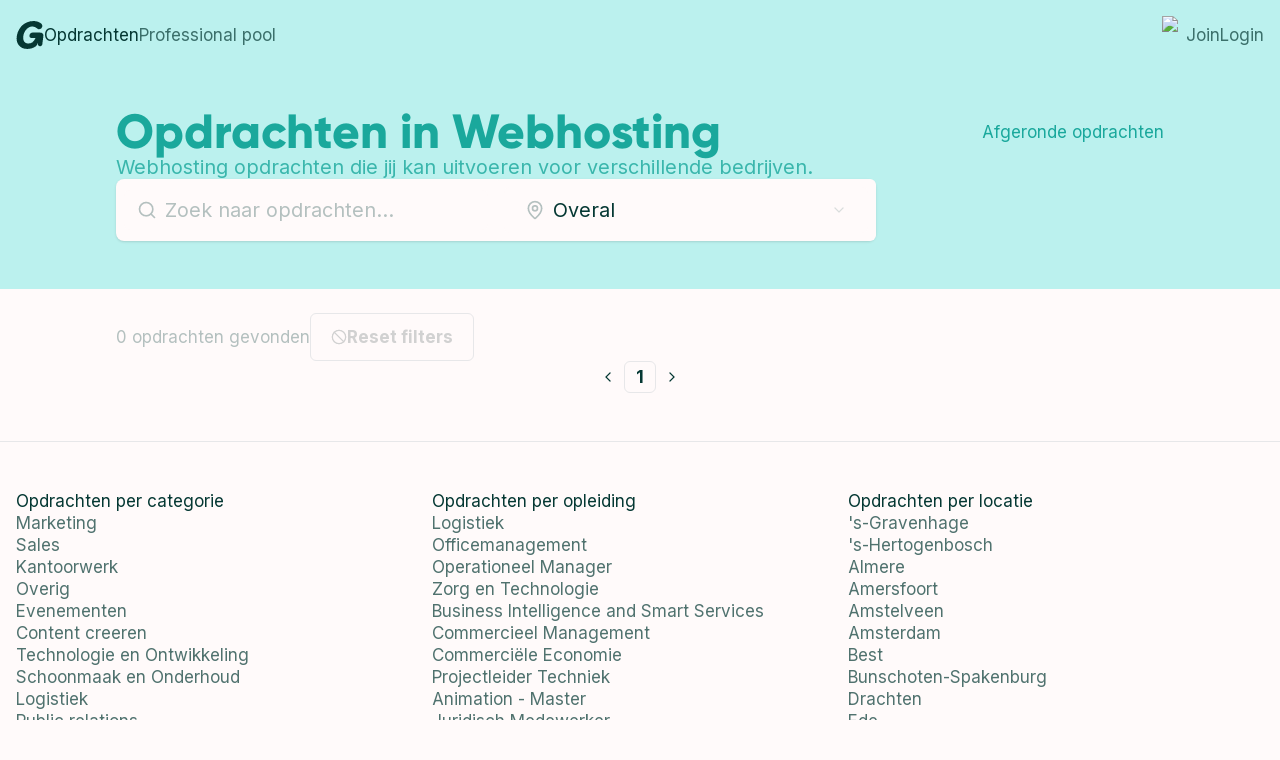

--- FILE ---
content_type: text/html; charset=utf-8
request_url: https://community.getjobsdone.nl/nl/opdrachten/webhosting/overal
body_size: 11797
content:
<!DOCTYPE html><html data-theme="getjobsdone"><head><meta charSet="utf-8"/><meta name="viewport" content="width=device-width, initial-scale=1"/><link rel="stylesheet" href="/_next/static/css/9047bc1a51b8bea7.css" data-precedence="next"/><link rel="stylesheet" href="/_next/static/css/5436ad987171bce3.css" data-precedence="next"/><link rel="stylesheet" href="/_next/static/css/38533eb06c7211ba.css" data-precedence="next"/><link rel="stylesheet" href="/_next/static/css/3b87a23ef63c21e1.css" data-precedence="next"/><link rel="stylesheet" href="/_next/static/css/636112ecfed31ff6.css" data-precedence="next"/><link rel="preload" as="script" fetchPriority="low" href="/_next/static/chunks/webpack-bfd25407b0d7f255.js"/><script src="/_next/static/chunks/fd9d1056-7615952da53e8ce1.js" async=""></script><script src="/_next/static/chunks/7023-fdf43b6dad99fccd.js" async=""></script><script src="/_next/static/chunks/main-app-b8d8f654a4c3de8b.js" async=""></script><script src="/_next/static/chunks/1711-e83dda423714cff7.js" async=""></script><script src="/_next/static/chunks/app/layout-43173b120eb3e801.js" async=""></script><script src="/_next/static/chunks/2141-76f83f5596e13cfa.js" async=""></script><script src="/_next/static/chunks/3466-1335e8773ab04cff.js" async=""></script><script src="/_next/static/chunks/5525-36523cbe21de2918.js" async=""></script><script src="/_next/static/chunks/1699-ada537215a40651a.js" async=""></script><script src="/_next/static/chunks/5783-b21e7ba2d11af69a.js" async=""></script><script src="/_next/static/chunks/4133-0a961d7511a72250.js" async=""></script><script src="/_next/static/chunks/1631-1b1c259f8d5dddd4.js" async=""></script><script src="/_next/static/chunks/137-bc0166e269cc01df.js" async=""></script><script src="/_next/static/chunks/app/%5Blocale%5D/opdrachten/%5B%5B...routeFilters%5D%5D/page-022a4f021d59b976.js" async=""></script><script src="/_next/static/chunks/app/%5Blocale%5D/layout-f783bd5a0a63ad4c.js" async=""></script><script src="/_next/static/chunks/7404-1e2a1ea8705cc7bb.js" async=""></script><script src="/_next/static/chunks/app/%5Blocale%5D/page-3470b8bea2fca6ca.js" async=""></script><link rel="icon" href="/icons/getjobsdone/favicon.png" type="image/png" sizes="72x72"/><link rel="canonical" href="https://community.getjobsdone.nl/nl/opdrachten/webhosting/overal"/><title>GetJobsDone</title><meta name="description" content="Het bijverdien platform voor (young) professionals. Vind klussen en projecten die bij jou passen en verdien extra geld."/><meta name="keywords" content="GetJobsDone,bijverdien,klussen,projecten,geld verdienen,professionals,young professionals"/><meta property="og:title" content="GetJobsDone"/><meta property="og:description" content="Het bijverdien platform voor (young) professionals. Vind klussen en projecten die bij jou passen en verdien extra geld."/><meta name="twitter:card" content="summary"/><meta name="twitter:title" content="GetJobsDone"/><meta name="twitter:description" content="Het bijverdien platform voor (young) professionals. Vind klussen en projecten die bij jou passen en verdien extra geld."/><meta name="next-size-adjust"/><script>!function(){"use strict";function l(e){for(var t=e,r=0,n=document.cookie.split(";");r<n.length;r++){var o=n[r].split("=");if(o[0].trim()===t)return o[1]}}function s(e){return localStorage.getItem(e)}function u(e){return window[e]}function A(e,t){e=document.querySelector(e);return t?null==e?void 0:e.getAttribute(t):null==e?void 0:e.textContent}var e=window,t=document,r="script",n="dataLayer",o="https://sst.getjobsdone.nl",a="",i="floixenwb",c="f24wdz3q=aWQ9R1RNLVQzU0dNRFI4&sort=asc",g="stapeUserId",v="",E="",d=!1;try{var d=!!g&&(m=navigator.userAgent,!!(m=new RegExp("Version/([0-9._]+)(.*Mobile)?.*Safari.*").exec(m)))&&16.4<=parseFloat(m[1]),f="stapeUserId"===g,I=d&&!f?function(e,t,r){void 0===t&&(t="");var n={cookie:l,localStorage:s,jsVariable:u,cssSelector:A},t=Array.isArray(t)?t:[t];if(e&&n[e])for(var o=n[e],a=0,i=t;a<i.length;a++){var c=i[a],c=r?o(c,r):o(c);if(c)return c}else console.warn("invalid uid source",e)}(g,v,E):void 0;d=d&&(!!I||f)}catch(e){console.error(e)}var m=e,g=(m[n]=m[n]||[],m[n].push({"gtm.start":(new Date).getTime(),event:"gtm.js"}),t.getElementsByTagName(r)[0]),v=I?"&bi="+encodeURIComponent(I):"",E=t.createElement(r),f=(d&&(i=8<i.length?i.replace(/([a-z]{8}$)/,"kp$1"):"kp"+i),!d&&a?a:o);E.async=!0,E.src=f+"/"+i+".js?"+c+v,null!=(e=g.parentNode)&&e.insertBefore(E,g)}();</script><script src="/_next/static/chunks/polyfills-78c92fac7aa8fdd8.js" noModule=""></script></head><body class="flex flex-col flex-1 font-sans antialiased bg-background text-foreground min-h-screen __variable_fa1bf2 __variable_6447bd"><noscript><iframe src="https://sst.getjobsdone.nl/ns.html?id=GTM-T3SGMDR8" height="0" width="0" style="display:none;visibility:hidden"></iframe></noscript><!--$--><!--/$--><!--$--><!--/$--><!--$?--><template id="B:0"></template><!--/$--><script src="/_next/static/chunks/webpack-bfd25407b0d7f255.js" async=""></script><div hidden id="S:0"><nav class="fixed left-0 right-0 top-0 z-[89] transition-all"><div class="container justify-between sm:justify-start flex h-full items-center py-4 gap-8"><div class="justify-start items-start flex"><a class="w-max" href="https://getjobsdone.nl?ref=community"><svg class="w-7 h-7" viewBox="0 0 382 399" fill="none" xmlns="http://www.w3.org/2000/svg"><path class="fill-foreground" d="M378.834 191.239C376.139 184.467 371.678 178.541 365.916 174.078C360.154 169.615 353.301 166.777 346.07 165.861C344.235 165.626 245.424 165.077 245.424 165.077C220.76 164.473 212.243 166.175 202.049 174.127C196.339 178.364 191.646 183.821 188.313 190.101C184.98 196.381 183.09 203.325 182.78 210.428C182.6 215.602 183.696 220.741 185.972 225.391C188.248 230.041 191.633 234.06 195.83 237.092C203.774 241.625 208.314 242.197 227.049 242.197H269.044C247.478 294.99 215.717 320.524 170.304 320.524C121.494 320.524 94.2347 291.563 94.2347 238.793C94.1059 200.979 105.818 164.074 127.729 133.254C153.827 98.0661 187.886 78.1941 221.356 78.1941C239.539 78.1129 257.394 83.0371 272.965 92.4276C304.742 115.695 308.153 117.397 320.638 117.397C332.743 116.806 344.212 111.803 352.881 103.334C361.55 94.8643 366.818 83.5142 367.691 71.4263C367.691 33.9722 308.09 0.501898 241.165 0.501898C208.166 0.312853 175.498 7.08577 145.294 20.3785C115.09 33.6711 88.0286 53.1847 65.8775 77.6451C24.2554 125.347 0.929223 186.282 0.0583522 249.584C-0.814268 280.673 8.11905 311.248 25.5924 336.977C53.385 378.399 94.815 398.271 152.141 398.271C172.56 398.33 192.885 395.527 212.526 389.943C213.247 389.755 213.953 389.559 214.659 389.324C214.698 389.315 214.738 389.315 214.776 389.324C233.911 383.637 252.092 375.135 268.723 364.095C286.97 350.031 299.935 330.219 305.518 307.867V307.867L304.773 313.608C302.773 329.049 302.758 332.546 305.683 340.326C307.791 345.5 311.235 350.022 315.663 353.429C320.091 356.837 325.344 359.008 330.886 359.721C336.428 360.434 342.059 359.663 347.205 357.487C352.352 355.312 356.828 351.809 360.178 347.337C364.985 340.538 365.903 336.742 367.832 321.724L380.073 226.293C382.669 206.037 382.708 201.457 378.866 191.247"></path></svg></a></div><div class="items-center gap-6 hidden sm:flex flex-1"><a data-active="true" class="flex gap-1.5 items-center transition-all select-none data-[active=true]:opacity-100 hover:opacity-100 opacity-70 font-regular text-foreground" href="/opdrachten">Opdrachten</a><a class="flex gap-1.5 items-center transition-all select-none data-[active=true]:opacity-100 hover:opacity-100 opacity-70 font-regular text-foreground" href="/talentenbord">Professional pool</a></div><div class="flex items-center gap-6"><button type="button" id="radix-:Rcbflja:" aria-haspopup="menu" aria-expanded="false" data-state="closed"><img alt="nl" loading="lazy" width="24" height="24" decoding="async" data-nimg="1" class="rounded-[2px]" style="color:transparent" src="https://api.getjobsdone.nl/images/languages/nl.svg"/></button><a href="https://account.getjobsdone.nl/signup" class="gap-1.5 items-center transition-all select-none data-[active=true]:opacity-100 hover:opacity-100 opacity-70 font-regular text-foreground hidden sm:flex">Join</a><a href="https://account.getjobsdone.nl/login" class="flex gap-1.5 items-center transition-all select-none data-[active=true]:opacity-100 hover:opacity-100 opacity-70 font-regular text-foreground">Login</a><svg xmlns="http://www.w3.org/2000/svg" width="24" height="24" viewBox="0 0 24 24" fill="none" stroke="currentColor" stroke-width="2" stroke-linecap="round" stroke-linejoin="round" class="lucide lucide-menu cursor-pointer sm:hidden text-foreground"><line x1="4" x2="20" y1="12" y2="12"></line><line x1="4" x2="20" y1="6" y2="6"></line><line x1="4" x2="20" y1="18" y2="18"></line></svg></div></div></nav><main class="flex flex-col flex-1"><header class="bg-aqua-light text-aqua"><div class="flex h-[60px] sm:h-[60px]"></div><div class="py-12 flex flex-col gap-6 container-md"><div class="flex flex-col col-1 gap-6"><div class="flex justify-between items-center gap-4"><h1 class="text-balance text-4xl md:text-6xl">Opdrachten in Webhosting</h1><a class="hidden md:flex" href="/opdrachten/afgerond">Afgeronde opdrachten</a></div><p class="opacity-80 text-md">Webhosting opdrachten die jij kan uitvoeren voor verschillende bedrijven.</p></div><div class="flex flex-col max-w-[760px] w-full gap-6"><div class="rounded-lg bg-card text-card-foreground shadow"><div class="flex flex-col md:flex-row md:gap-3"><div class="flex items-center gap-1.5 group cursor-pointer p-2 flex-1"><label class="flex h-10 w-full rounded-md border bg-background aria-disabled:cursor-not-allowed aria-disabled:opacity-50 pl-3 overflow-hidden file:bg-transparent file:text-sm file:font-medium file:border-0 border-transparent text-md gap-3"><div class="flex items-center pr-2"><svg xmlns="http://www.w3.org/2000/svg" width="20" height="20" viewBox="0 0 24 24" fill="none" stroke="currentColor" stroke-width="2" stroke-linecap="round" stroke-linejoin="round" class="lucide lucide-search pointer-events-none w-5 text-muted"><circle cx="11" cy="11" r="8"></circle><path d="m21 21-4.3-4.3"></path></svg></div><input class="ring-0 focus:ring-0 outline-none placeholder:text-muted pr-3 py-2 flex-1 bg-transparent" placeholder="Zoek naar opdrachten..." value=""/></label></div><template id="P:1"></template></div></div></div></div></header><section class="container-md flex flex-col pt-6"><div class="flex flex-col flex-1"><!--$?--><template id="B:2"></template><div class="grid grid-cols-1 md:grid-cols-1 gap-4"><div class="rounded-lg bg-card text-card-foreground flex-1 flex-col flex relative z-2 shadow-none border border-border"><div class="space-y-1.5 p-6 flex flex-col flex-1"><strong class="font-semibold tracking-tight text-md line-clamp-1 mb-2"><div class="animate-pulse rounded-md bg-muted/50 h-5 w-3/4"></div></strong><p class="opacity-80 flex-1"><div class="animate-pulse rounded-md bg-muted/50 h-5 w-full mb-1"></div><div class="animate-pulse rounded-md bg-muted/50 h-5 w-full mb-1"></div><div class="animate-pulse rounded-md bg-muted/50 h-5 w-3/4"></div></p></div><div class="items-center p-6 pt-0 flex justify-between"><div class="animate-pulse rounded-md bg-muted/50 h-5 w-16"></div><div class="flex gap-1"><div class="animate-pulse rounded-md bg-muted/50 h-5 w-16"></div><div class="animate-pulse rounded-md bg-muted/50 h-5 w-16"></div></div></div></div><div class="rounded-lg bg-card text-card-foreground flex-1 flex-col flex relative z-2 shadow-none border border-border"><div class="space-y-1.5 p-6 flex flex-col flex-1"><strong class="font-semibold tracking-tight text-md line-clamp-1 mb-2"><div class="animate-pulse rounded-md bg-muted/50 h-5 w-3/4"></div></strong><p class="opacity-80 flex-1"><div class="animate-pulse rounded-md bg-muted/50 h-5 w-full mb-1"></div><div class="animate-pulse rounded-md bg-muted/50 h-5 w-full mb-1"></div><div class="animate-pulse rounded-md bg-muted/50 h-5 w-3/4"></div></p></div><div class="items-center p-6 pt-0 flex justify-between"><div class="animate-pulse rounded-md bg-muted/50 h-5 w-16"></div><div class="flex gap-1"><div class="animate-pulse rounded-md bg-muted/50 h-5 w-16"></div><div class="animate-pulse rounded-md bg-muted/50 h-5 w-16"></div></div></div></div><div class="rounded-lg bg-card text-card-foreground flex-1 flex-col flex relative z-2 shadow-none border border-border"><div class="space-y-1.5 p-6 flex flex-col flex-1"><strong class="font-semibold tracking-tight text-md line-clamp-1 mb-2"><div class="animate-pulse rounded-md bg-muted/50 h-5 w-3/4"></div></strong><p class="opacity-80 flex-1"><div class="animate-pulse rounded-md bg-muted/50 h-5 w-full mb-1"></div><div class="animate-pulse rounded-md bg-muted/50 h-5 w-full mb-1"></div><div class="animate-pulse rounded-md bg-muted/50 h-5 w-3/4"></div></p></div><div class="items-center p-6 pt-0 flex justify-between"><div class="animate-pulse rounded-md bg-muted/50 h-5 w-16"></div><div class="flex gap-1"><div class="animate-pulse rounded-md bg-muted/50 h-5 w-16"></div><div class="animate-pulse rounded-md bg-muted/50 h-5 w-16"></div></div></div></div><div class="rounded-lg bg-card text-card-foreground flex-1 flex-col flex relative z-2 shadow-none border border-border"><div class="space-y-1.5 p-6 flex flex-col flex-1"><strong class="font-semibold tracking-tight text-md line-clamp-1 mb-2"><div class="animate-pulse rounded-md bg-muted/50 h-5 w-3/4"></div></strong><p class="opacity-80 flex-1"><div class="animate-pulse rounded-md bg-muted/50 h-5 w-full mb-1"></div><div class="animate-pulse rounded-md bg-muted/50 h-5 w-full mb-1"></div><div class="animate-pulse rounded-md bg-muted/50 h-5 w-3/4"></div></p></div><div class="items-center p-6 pt-0 flex justify-between"><div class="animate-pulse rounded-md bg-muted/50 h-5 w-16"></div><div class="flex gap-1"><div class="animate-pulse rounded-md bg-muted/50 h-5 w-16"></div><div class="animate-pulse rounded-md bg-muted/50 h-5 w-16"></div></div></div></div><div class="rounded-lg bg-card text-card-foreground flex-1 flex-col flex relative z-2 shadow-none border border-border"><div class="space-y-1.5 p-6 flex flex-col flex-1"><strong class="font-semibold tracking-tight text-md line-clamp-1 mb-2"><div class="animate-pulse rounded-md bg-muted/50 h-5 w-3/4"></div></strong><p class="opacity-80 flex-1"><div class="animate-pulse rounded-md bg-muted/50 h-5 w-full mb-1"></div><div class="animate-pulse rounded-md bg-muted/50 h-5 w-full mb-1"></div><div class="animate-pulse rounded-md bg-muted/50 h-5 w-3/4"></div></p></div><div class="items-center p-6 pt-0 flex justify-between"><div class="animate-pulse rounded-md bg-muted/50 h-5 w-16"></div><div class="flex gap-1"><div class="animate-pulse rounded-md bg-muted/50 h-5 w-16"></div><div class="animate-pulse rounded-md bg-muted/50 h-5 w-16"></div></div></div></div><div class="rounded-lg bg-card text-card-foreground flex-1 flex-col flex relative z-2 shadow-none border border-border"><div class="space-y-1.5 p-6 flex flex-col flex-1"><strong class="font-semibold tracking-tight text-md line-clamp-1 mb-2"><div class="animate-pulse rounded-md bg-muted/50 h-5 w-3/4"></div></strong><p class="opacity-80 flex-1"><div class="animate-pulse rounded-md bg-muted/50 h-5 w-full mb-1"></div><div class="animate-pulse rounded-md bg-muted/50 h-5 w-full mb-1"></div><div class="animate-pulse rounded-md bg-muted/50 h-5 w-3/4"></div></p></div><div class="items-center p-6 pt-0 flex justify-between"><div class="animate-pulse rounded-md bg-muted/50 h-5 w-16"></div><div class="flex gap-1"><div class="animate-pulse rounded-md bg-muted/50 h-5 w-16"></div><div class="animate-pulse rounded-md bg-muted/50 h-5 w-16"></div></div></div></div><div class="rounded-lg bg-card text-card-foreground flex-1 flex-col flex relative z-2 shadow-none border border-border"><div class="space-y-1.5 p-6 flex flex-col flex-1"><strong class="font-semibold tracking-tight text-md line-clamp-1 mb-2"><div class="animate-pulse rounded-md bg-muted/50 h-5 w-3/4"></div></strong><p class="opacity-80 flex-1"><div class="animate-pulse rounded-md bg-muted/50 h-5 w-full mb-1"></div><div class="animate-pulse rounded-md bg-muted/50 h-5 w-full mb-1"></div><div class="animate-pulse rounded-md bg-muted/50 h-5 w-3/4"></div></p></div><div class="items-center p-6 pt-0 flex justify-between"><div class="animate-pulse rounded-md bg-muted/50 h-5 w-16"></div><div class="flex gap-1"><div class="animate-pulse rounded-md bg-muted/50 h-5 w-16"></div><div class="animate-pulse rounded-md bg-muted/50 h-5 w-16"></div></div></div></div><div class="rounded-lg bg-card text-card-foreground flex-1 flex-col flex relative z-2 shadow-none border border-border"><div class="space-y-1.5 p-6 flex flex-col flex-1"><strong class="font-semibold tracking-tight text-md line-clamp-1 mb-2"><div class="animate-pulse rounded-md bg-muted/50 h-5 w-3/4"></div></strong><p class="opacity-80 flex-1"><div class="animate-pulse rounded-md bg-muted/50 h-5 w-full mb-1"></div><div class="animate-pulse rounded-md bg-muted/50 h-5 w-full mb-1"></div><div class="animate-pulse rounded-md bg-muted/50 h-5 w-3/4"></div></p></div><div class="items-center p-6 pt-0 flex justify-between"><div class="animate-pulse rounded-md bg-muted/50 h-5 w-16"></div><div class="flex gap-1"><div class="animate-pulse rounded-md bg-muted/50 h-5 w-16"></div><div class="animate-pulse rounded-md bg-muted/50 h-5 w-16"></div></div></div></div><div class="rounded-lg bg-card text-card-foreground flex-1 flex-col flex relative z-2 shadow-none border border-border"><div class="space-y-1.5 p-6 flex flex-col flex-1"><strong class="font-semibold tracking-tight text-md line-clamp-1 mb-2"><div class="animate-pulse rounded-md bg-muted/50 h-5 w-3/4"></div></strong><p class="opacity-80 flex-1"><div class="animate-pulse rounded-md bg-muted/50 h-5 w-full mb-1"></div><div class="animate-pulse rounded-md bg-muted/50 h-5 w-full mb-1"></div><div class="animate-pulse rounded-md bg-muted/50 h-5 w-3/4"></div></p></div><div class="items-center p-6 pt-0 flex justify-between"><div class="animate-pulse rounded-md bg-muted/50 h-5 w-16"></div><div class="flex gap-1"><div class="animate-pulse rounded-md bg-muted/50 h-5 w-16"></div><div class="animate-pulse rounded-md bg-muted/50 h-5 w-16"></div></div></div></div><div class="rounded-lg bg-card text-card-foreground flex-1 flex-col flex relative z-2 shadow-none border border-border"><div class="space-y-1.5 p-6 flex flex-col flex-1"><strong class="font-semibold tracking-tight text-md line-clamp-1 mb-2"><div class="animate-pulse rounded-md bg-muted/50 h-5 w-3/4"></div></strong><p class="opacity-80 flex-1"><div class="animate-pulse rounded-md bg-muted/50 h-5 w-full mb-1"></div><div class="animate-pulse rounded-md bg-muted/50 h-5 w-full mb-1"></div><div class="animate-pulse rounded-md bg-muted/50 h-5 w-3/4"></div></p></div><div class="items-center p-6 pt-0 flex justify-between"><div class="animate-pulse rounded-md bg-muted/50 h-5 w-16"></div><div class="flex gap-1"><div class="animate-pulse rounded-md bg-muted/50 h-5 w-16"></div><div class="animate-pulse rounded-md bg-muted/50 h-5 w-16"></div></div></div></div><div class="rounded-lg bg-card text-card-foreground flex-1 flex-col flex relative z-2 shadow-none border border-border"><div class="space-y-1.5 p-6 flex flex-col flex-1"><strong class="font-semibold tracking-tight text-md line-clamp-1 mb-2"><div class="animate-pulse rounded-md bg-muted/50 h-5 w-3/4"></div></strong><p class="opacity-80 flex-1"><div class="animate-pulse rounded-md bg-muted/50 h-5 w-full mb-1"></div><div class="animate-pulse rounded-md bg-muted/50 h-5 w-full mb-1"></div><div class="animate-pulse rounded-md bg-muted/50 h-5 w-3/4"></div></p></div><div class="items-center p-6 pt-0 flex justify-between"><div class="animate-pulse rounded-md bg-muted/50 h-5 w-16"></div><div class="flex gap-1"><div class="animate-pulse rounded-md bg-muted/50 h-5 w-16"></div><div class="animate-pulse rounded-md bg-muted/50 h-5 w-16"></div></div></div></div><div class="rounded-lg bg-card text-card-foreground flex-1 flex-col flex relative z-2 shadow-none border border-border"><div class="space-y-1.5 p-6 flex flex-col flex-1"><strong class="font-semibold tracking-tight text-md line-clamp-1 mb-2"><div class="animate-pulse rounded-md bg-muted/50 h-5 w-3/4"></div></strong><p class="opacity-80 flex-1"><div class="animate-pulse rounded-md bg-muted/50 h-5 w-full mb-1"></div><div class="animate-pulse rounded-md bg-muted/50 h-5 w-full mb-1"></div><div class="animate-pulse rounded-md bg-muted/50 h-5 w-3/4"></div></p></div><div class="items-center p-6 pt-0 flex justify-between"><div class="animate-pulse rounded-md bg-muted/50 h-5 w-16"></div><div class="flex gap-1"><div class="animate-pulse rounded-md bg-muted/50 h-5 w-16"></div><div class="animate-pulse rounded-md bg-muted/50 h-5 w-16"></div></div></div></div></div><!--/$--></div></section></main><template id="P:3"></template></div><script>(self.__next_f=self.__next_f||[]).push([0]);self.__next_f.push([2,null])</script><script>self.__next_f.push([1,"1:HL[\"/_next/static/media/1dbd7fb1ce37a9a1-s.p.woff\",\"font\",{\"crossOrigin\":\"\",\"type\":\"font/woff\"}]\n2:HL[\"/_next/static/media/3eac1a4931596f0e-s.p.woff2\",\"font\",{\"crossOrigin\":\"\",\"type\":\"font/woff2\"}]\n3:HL[\"/_next/static/media/b8f580e68a5b7ff9-s.p.woff2\",\"font\",{\"crossOrigin\":\"\",\"type\":\"font/woff2\"}]\n4:HL[\"/_next/static/media/e4af272ccee01ff0-s.p.woff2\",\"font\",{\"crossOrigin\":\"\",\"type\":\"font/woff2\"}]\n5:HL[\"/_next/static/css/9047bc1a51b8bea7.css\",\"style\"]\n6:HL[\"/_next/static/css/5436ad987171bce3.css\",\"style\"]\n7:HL[\"/_next/static/css/38533eb06c7211ba.css\",\"style\"]\n8:HL[\"/_next/static/css/3b87a23ef63c21e1.css\",\"style\"]\n9:HL[\"/_next/static/css/636112ecfed31ff6.css\",\"style\"]\n"])</script><script>self.__next_f.push([1,"a:I[95751,[],\"\"]\nd:I[39275,[],\"\"]\n10:I[61343,[],\"\"]\n12:I[82650,[\"1711\",\"static/chunks/1711-e83dda423714cff7.js\",\"3185\",\"static/chunks/app/layout-43173b120eb3e801.js\"],\"PHProvider\"]\n14:I[15347,[\"1711\",\"static/chunks/1711-e83dda423714cff7.js\",\"3185\",\"static/chunks/app/layout-43173b120eb3e801.js\"],\"default\"]\n15:\"$Sreact.suspense\"\n16:I[77312,[\"1711\",\"static/chunks/1711-e83dda423714cff7.js\",\"3185\",\"static/chunks/app/layout-43173b120eb3e801.js\"],\"default\"]\n17:I[69822,[\"1711\",\"static/chunks/1711-e83dda423714cff7.js\",\"3185\",\"static/chunks/app/layout-43173b120eb3e801.js\"],\"default\"]\n19:I[38735,[\"1711\",\"static/chunks/1711-e83dda423714cff7.js\",\"3185\",\"static/chunks/app/layout-43173b120eb3e801.js\"],\"Toaster\"]\n1b:I[76130,[],\"\"]\ne:[\"locale\",\"nl\",\"d\"]\nf:[\"routeFilters\",\"webhosting/overal\",\"oc\"]\n13:T51f,!function(){\"use strict\";function l(e){for(var t=e,r=0,n=document.cookie.split(\";\");r\u003cn.length;r++){var o=n[r].split(\"=\");if(o[0].trim()===t)return o[1]}}function s(e){return localStorage.getItem(e)}function u(e){return window[e]}function A(e,t){e=document.querySelector(e);return t?null==e?void 0:e.getAttribute(t):null==e?void 0:e.textContent}var e=window,t=document,r=\"script\",n=\"dataLayer\",o=\"https://sst.getjobsdone.nl\",a=\"\",i=\"floixenwb\",c=\"f24wdz3q=aWQ9R1RNLVQzU0dNRFI4\u0026sort=asc\",g=\"stapeUserId\",v=\"\",E=\"\",d=!1;try{var d=!!g\u0026\u0026(m=navigator.userAgent,!!(m=new RegExp(\"Version/([0-9._]+)(.*Mobile)?.*Safari.*\").exec(m)))\u0026\u002616.4\u003c=parseFloat(m[1]),f=\"stapeUserId\"===g,I=d\u0026\u0026!f?function(e,t,r){void 0===t\u0026\u0026(t=\"\");var n={cookie:l,localStorage:s,jsVariable:u,cssSelector:A},t=Array.isArray(t)?t:[t];if(e\u0026\u0026n[e])for(var o=n[e],a=0,i=t;a\u003ci.length;a++){var c=i[a],c=r?o(c,r):o(c);if(c)return c}else console.warn(\"invalid uid source\",e)}(g,v,E):void 0;d=d\u0026\u0026(!!I||f)}catch(e){console.error(e)}var m=e,g=(m[n]=m[n]||[],m[n].push({\"gtm.start\":(new Date).getTime(),event:\"gtm.js\"}),t.getElementsByTagName(r)[0]),v=I?\"\u0026bi=\"+encodeURIComponent(I):\"\",E=t.createElement(r),f=(d\u0026\u0026(i=8\u003ci.length?i.replace(/([a-z]{8}$)/,\"kp$1\"):\"kp\"+i),!d\u0026\u0026a?a:o);E.async=!0,E.src=f+\"/"])</script><script>self.__next_f.push([1,"\"+i+\".js?\"+c+v,null!=(e=g.parentNode)\u0026\u0026e.insertBefore(E,g)}();1c:[]\n"])</script><script>self.__next_f.push([1,"0:[[[\"$\",\"link\",\"0\",{\"rel\":\"stylesheet\",\"href\":\"/_next/static/css/9047bc1a51b8bea7.css\",\"precedence\":\"next\",\"crossOrigin\":\"$undefined\"}],[\"$\",\"link\",\"1\",{\"rel\":\"stylesheet\",\"href\":\"/_next/static/css/5436ad987171bce3.css\",\"precedence\":\"next\",\"crossOrigin\":\"$undefined\"}],[\"$\",\"link\",\"2\",{\"rel\":\"stylesheet\",\"href\":\"/_next/static/css/38533eb06c7211ba.css\",\"precedence\":\"next\",\"crossOrigin\":\"$undefined\"}],[\"$\",\"link\",\"3\",{\"rel\":\"stylesheet\",\"href\":\"/_next/static/css/3b87a23ef63c21e1.css\",\"precedence\":\"next\",\"crossOrigin\":\"$undefined\"}],[\"$\",\"link\",\"4\",{\"rel\":\"stylesheet\",\"href\":\"/_next/static/css/636112ecfed31ff6.css\",\"precedence\":\"next\",\"crossOrigin\":\"$undefined\"}]],[\"$\",\"$La\",null,{\"buildId\":\"vbmP9f07MYVipjHhuH9ef\",\"assetPrefix\":\"\",\"initialCanonicalUrl\":\"/nl/opdrachten/webhosting/overal\",\"initialTree\":[\"\",{\"children\":[[\"locale\",\"nl\",\"d\"],{\"children\":[\"opdrachten\",{\"children\":[[\"routeFilters\",\"webhosting/overal\",\"oc\"],{\"children\":[\"__PAGE__\",{}]}]}]}]},\"$undefined\",\"$undefined\",true],\"initialSeedData\":[\"\",{\"children\":[[\"locale\",\"nl\",\"d\"],{\"children\":[\"opdrachten\",{\"children\":[[\"routeFilters\",\"webhosting/overal\",\"oc\"],{\"children\":[\"__PAGE__\",{},[[\"$Lb\",\"$Lc\"],null],null]},[\"$\",\"$Ld\",null,{\"parallelRouterKey\":\"children\",\"segmentPath\":[\"children\",\"$e\",\"children\",\"opdrachten\",\"children\",\"$f\",\"children\"],\"error\":\"$undefined\",\"errorStyles\":\"$undefined\",\"errorScripts\":\"$undefined\",\"template\":[\"$\",\"$L10\",null,{}],\"templateStyles\":\"$undefined\",\"templateScripts\":\"$undefined\",\"notFound\":\"$undefined\",\"notFoundStyles\":\"$undefined\",\"styles\":null}],null]},[\"$\",\"$Ld\",null,{\"parallelRouterKey\":\"children\",\"segmentPath\":[\"children\",\"$e\",\"children\",\"opdrachten\",\"children\"],\"error\":\"$undefined\",\"errorStyles\":\"$undefined\",\"errorScripts\":\"$undefined\",\"template\":[\"$\",\"$L10\",null,{}],\"templateStyles\":\"$undefined\",\"templateScripts\":\"$undefined\",\"notFound\":\"$undefined\",\"notFoundStyles\":\"$undefined\",\"styles\":null}],null]},[\"$L11\",null],null]},[[\"$\",\"html\",null,{\"data-theme\":\"getjobsdone\",\"children\":[\"$\",\"$L12\",null,{\"children\":[[\"$\",\"head\",null,{\"children\":[[\"$\",\"script\",null,{\"dangerouslySetInnerHTML\":{\"__html\":\"$13\"}}],false,false,[\"$\",\"link\",null,{\"rel\":\"icon\",\"href\":\"/icons/getjobsdone/favicon.png\",\"type\":\"image/png\",\"sizes\":\"72x72\"}],[\"$\",\"$L14\",null,{}]]}],[\"$\",\"body\",null,{\"className\":\"flex flex-col flex-1 font-sans antialiased bg-background text-foreground min-h-screen __variable_fa1bf2 __variable_6447bd\",\"children\":[[[\"$\",\"noscript\",null,{\"children\":[\"$\",\"iframe\",null,{\"src\":\"https://sst.getjobsdone.nl/ns.html?id=GTM-T3SGMDR8\",\"height\":\"0\",\"width\":\"0\",\"style\":{\"display\":\"none\",\"visibility\":\"hidden\"}}]}],[\"$\",\"$15\",null,{\"children\":[\"$\",\"$L16\",null,{}]}]],false,false,[\"$\",\"$15\",null,{\"children\":[\"$\",\"$L17\",null,{}]}],[\"$\",\"$Ld\",null,{\"parallelRouterKey\":\"children\",\"segmentPath\":[\"children\"],\"error\":\"$undefined\",\"errorStyles\":\"$undefined\",\"errorScripts\":\"$undefined\",\"template\":[\"$\",\"$L10\",null,{}],\"templateStyles\":\"$undefined\",\"templateScripts\":\"$undefined\",\"notFound\":\"$L18\",\"notFoundStyles\":[],\"styles\":null}],[\"$\",\"$L19\",null,{}]]}]]}]}],null],null],\"couldBeIntercepted\":false,\"initialHead\":[false,\"$L1a\"],\"globalErrorComponent\":\"$1b\",\"missingSlots\":\"$W1c\"}]]\n"])</script><script>self.__next_f.push([1,"18:E{\"digest\":\"NEXT_REDIRECT;replace;/en/404;307;\"}\n"])</script><script>self.__next_f.push([1,"1a:[[\"$\",\"meta\",\"0\",{\"name\":\"viewport\",\"content\":\"width=device-width, initial-scale=1\"}],[\"$\",\"meta\",\"1\",{\"charSet\":\"utf-8\"}],[\"$\",\"title\",\"2\",{\"children\":\"GetJobsDone\"}],[\"$\",\"meta\",\"3\",{\"name\":\"description\",\"content\":\"Het bijverdien platform voor (young) professionals. Vind klussen en projecten die bij jou passen en verdien extra geld.\"}],[\"$\",\"meta\",\"4\",{\"name\":\"keywords\",\"content\":\"GetJobsDone,bijverdien,klussen,projecten,geld verdienen,professionals,young professionals\"}],[\"$\",\"meta\",\"5\",{\"property\":\"og:title\",\"content\":\"GetJobsDone\"}],[\"$\",\"meta\",\"6\",{\"property\":\"og:description\",\"content\":\"Het bijverdien platform voor (young) professionals. Vind klussen en projecten die bij jou passen en verdien extra geld.\"}],[\"$\",\"meta\",\"7\",{\"name\":\"twitter:card\",\"content\":\"summary\"}],[\"$\",\"meta\",\"8\",{\"name\":\"twitter:title\",\"content\":\"GetJobsDone\"}],[\"$\",\"meta\",\"9\",{\"name\":\"twitter:description\",\"content\":\"Het bijverdien platform voor (young) professionals. Vind klussen en projecten die bij jou passen en verdien extra geld.\"}],[\"$\",\"meta\",\"10\",{\"name\":\"next-size-adjust\"}]]\nb:null\n"])</script><script>self.__next_f.push([1,"1d:I[20137,[\"1711\",\"static/chunks/1711-e83dda423714cff7.js\",\"2141\",\"static/chunks/2141-76f83f5596e13cfa.js\",\"3466\",\"static/chunks/3466-1335e8773ab04cff.js\",\"5525\",\"static/chunks/5525-36523cbe21de2918.js\",\"1699\",\"static/chunks/1699-ada537215a40651a.js\",\"5783\",\"static/chunks/5783-b21e7ba2d11af69a.js\",\"4133\",\"static/chunks/4133-0a961d7511a72250.js\",\"1631\",\"static/chunks/1631-1b1c259f8d5dddd4.js\",\"137\",\"static/chunks/137-bc0166e269cc01df.js\",\"5510\",\"static/chunks/app/%5Blocale%5D/opdrachten/%5B%5B...routeFilters%5D%5D/page-022a4f021d59b976.js\"],\"Header\"]\n1e:I[20137,[\"1711\",\"static/chunks/1711-e83dda423714cff7.js\",\"2141\",\"static/chunks/2141-76f83f5596e13cfa.js\",\"3466\",\"static/chunks/3466-1335e8773ab04cff.js\",\"5525\",\"static/chunks/5525-36523cbe21de2918.js\",\"1699\",\"static/chunks/1699-ada537215a40651a.js\",\"5783\",\"static/chunks/5783-b21e7ba2d11af69a.js\",\"4133\",\"static/chunks/4133-0a961d7511a72250.js\",\"1631\",\"static/chunks/1631-1b1c259f8d5dddd4.js\",\"137\",\"static/chunks/137-bc0166e269cc01df.js\",\"5510\",\"static/chunks/app/%5Blocale%5D/opdrachten/%5B%5B...routeFilters%5D%5D/page-022a4f021d59b976.js\"],\"HeaderInfo\"]\n1f:I[20137,[\"1711\",\"static/chunks/1711-e83dda423714cff7.js\",\"2141\",\"static/chunks/2141-76f83f5596e13cfa.js\",\"3466\",\"static/chunks/3466-1335e8773ab04cff.js\",\"5525\",\"static/chunks/5525-36523cbe21de2918.js\",\"1699\",\"static/chunks/1699-ada537215a40651a.js\",\"5783\",\"static/chunks/5783-b21e7ba2d11af69a.js\",\"4133\",\"static/chunks/4133-0a961d7511a72250.js\",\"1631\",\"static/chunks/1631-1b1c259f8d5dddd4.js\",\"137\",\"static/chunks/137-bc0166e269cc01df.js\",\"5510\",\"static/chunks/app/%5Blocale%5D/opdrachten/%5B%5B...routeFilters%5D%5D/page-022a4f021d59b976.js\"],\"HeaderTitle\"]\n20:I[231,[\"1711\",\"static/chunks/1711-e83dda423714cff7.js\",\"2141\",\"static/chunks/2141-76f83f5596e13cfa.js\",\"3466\",\"static/chunks/3466-1335e8773ab04cff.js\",\"5525\",\"static/chunks/5525-36523cbe21de2918.js\",\"1699\",\"static/chunks/1699-ada537215a40651a.js\",\"5783\",\"static/chunks/5783-b21e7ba2d11af69a.js\",\"4133\",\"static/chunks/4133-0a961d7511a72250.js\",\"1631\",\"static/chunks/"])</script><script>self.__next_f.push([1,"1631-1b1c259f8d5dddd4.js\",\"137\",\"static/chunks/137-bc0166e269cc01df.js\",\"5510\",\"static/chunks/app/%5Blocale%5D/opdrachten/%5B%5B...routeFilters%5D%5D/page-022a4f021d59b976.js\"],\"\"]\n21:I[20137,[\"1711\",\"static/chunks/1711-e83dda423714cff7.js\",\"2141\",\"static/chunks/2141-76f83f5596e13cfa.js\",\"3466\",\"static/chunks/3466-1335e8773ab04cff.js\",\"5525\",\"static/chunks/5525-36523cbe21de2918.js\",\"1699\",\"static/chunks/1699-ada537215a40651a.js\",\"5783\",\"static/chunks/5783-b21e7ba2d11af69a.js\",\"4133\",\"static/chunks/4133-0a961d7511a72250.js\",\"1631\",\"static/chunks/1631-1b1c259f8d5dddd4.js\",\"137\",\"static/chunks/137-bc0166e269cc01df.js\",\"5510\",\"static/chunks/app/%5Blocale%5D/opdrachten/%5B%5B...routeFilters%5D%5D/page-022a4f021d59b976.js\"],\"HeaderDescription\"]\n22:I[46098,[\"1711\",\"static/chunks/1711-e83dda423714cff7.js\",\"2141\",\"static/chunks/2141-76f83f5596e13cfa.js\",\"3466\",\"static/chunks/3466-1335e8773ab04cff.js\",\"5525\",\"static/chunks/5525-36523cbe21de2918.js\",\"1699\",\"static/chunks/1699-ada537215a40651a.js\",\"5783\",\"static/chunks/5783-b21e7ba2d11af69a.js\",\"4133\",\"static/chunks/4133-0a961d7511a72250.js\",\"1631\",\"static/chunks/1631-1b1c259f8d5dddd4.js\",\"137\",\"static/chunks/137-bc0166e269cc01df.js\",\"5510\",\"static/chunks/app/%5Blocale%5D/opdrachten/%5B%5B...routeFilters%5D%5D/page-022a4f021d59b976.js\"],\"default\"]\n25:I[76842,[\"1711\",\"static/chunks/1711-e83dda423714cff7.js\",\"2141\",\"static/chunks/2141-76f83f5596e13cfa.js\",\"1631\",\"static/chunks/1631-1b1c259f8d5dddd4.js\",\"1203\",\"static/chunks/app/%5Blocale%5D/layout-f783bd5a0a63ad4c.js\"],\"I18nProviderClient\"]\n26:I[82825,[\"1711\",\"static/chunks/1711-e83dda423714cff7.js\",\"2141\",\"static/chunks/2141-76f83f5596e13cfa.js\",\"1631\",\"static/chunks/1631-1b1c259f8d5dddd4.js\",\"1203\",\"static/chunks/app/%5Blocale%5D/layout-f783bd5a0a63ad4c.js\"],\"default\"]\n27:I[12141,[\"1711\",\"static/chunks/1711-e83dda423714cff7.js\",\"2141\",\"static/chunks/2141-76f83f5596e13cfa.js\",\"1631\",\"static/chunks/1631-1b1c259f8d5dddd4.js\",\"1203\",\"static/chunks/app/%5Blocale%5D/layout-f783bd5a0a63ad4c.js\"],\"default\"]\n"])</script><script>self.__next_f.push([1,"c:[[\"$\",\"$L1d\",null,{\"color\":\"aqua\",\"showNavSpacer\":true,\"container\":\"md\",\"children\":[[\"$\",\"$L1e\",null,{\"children\":[[\"$\",\"div\",null,{\"className\":\"flex justify-between items-center gap-4\",\"children\":[[\"$\",\"$L1f\",null,{\"children\":\"Opdrachten in Webhosting\"}],[\"$\",\"$L20\",null,{\"className\":\"hidden md:flex\",\"href\":\"/opdrachten/afgerond\",\"children\":\"Afgeronde opdrachten\"}]]}],[\"$\",\"$L21\",null,{\"children\":\"Webhosting opdrachten die jij kan uitvoeren voor verschillende bedrijven.\"}]]}],[\"$\",\"div\",null,{\"className\":\"flex flex-col max-w-[760px] w-full gap-6\",\"children\":[[\"$\",\"div\",null,{\"className\":\"rounded-lg bg-card text-card-foreground shadow\",\"children\":[\"$\",\"div\",null,{\"className\":\"flex flex-col md:flex-row md:gap-3\",\"children\":[[\"$\",\"$L22\",null,{\"placeholder\":\"Zoek naar opdrachten...\",\"className\":\"p-2 flex-1\",\"input\":{\"className\":\"border-transparent text-md gap-3\",\"iconSize\":20}}],\"$L23\"]}]}],false]}]]}],[\"$\",\"section\",null,{\"className\":\"container-md flex flex-col pt-6\",\"children\":[\"$\",\"div\",null,{\"className\":\"flex flex-col flex-1\",\"children\":[\"$\",\"$15\",\"{\\\"categories\\\":[\\\"106\\\"],\\\"prices\\\":[],\\\"places\\\":[\\\"overal\\\"],\\\"search\\\":\\\"\\\",\\\"page\\\":1,\\\"limit\\\":16,\\\"sort\\\":\\\"\\\"}\",{\"fallback\":[\"$\",\"div\",null,{\"className\":\"grid grid-cols-1 md:grid-cols-1 gap-4\",\"children\":[[\"$\",\"div\",null,{\"className\":\"rounded-lg bg-card text-card-foreground flex-1 flex-col flex relative z-2 shadow-none border border-border\",\"children\":[[\"$\",\"div\",null,{\"className\":\"space-y-1.5 p-6 flex flex-col flex-1\",\"children\":[[\"$\",\"strong\",null,{\"className\":\"font-semibold tracking-tight text-md line-clamp-1 mb-2\",\"children\":[\"$\",\"div\",null,{\"className\":\"animate-pulse rounded-md bg-muted/50 h-5 w-3/4\"}]}],[\"$\",\"p\",null,{\"className\":\"opacity-80 flex-1\",\"children\":[[\"$\",\"div\",null,{\"className\":\"animate-pulse rounded-md bg-muted/50 h-5 w-full mb-1\"}],[\"$\",\"div\",null,{\"className\":\"animate-pulse rounded-md bg-muted/50 h-5 w-full mb-1\"}],[\"$\",\"div\",null,{\"className\":\"animate-pulse rounded-md bg-muted/50 h-5 w-3/4\"}]]}]]}],[\"$\",\"div\",null,{\"className\":\"items-center p-6 pt-0 flex justify-between\",\"children\":[[\"$\",\"div\",null,{\"className\":\"animate-pulse rounded-md bg-muted/50 h-5 w-16\"}],[\"$\",\"div\",null,{\"className\":\"flex gap-1\",\"children\":[[\"$\",\"div\",null,{\"className\":\"animate-pulse rounded-md bg-muted/50 h-5 w-16\"}],[\"$\",\"div\",null,{\"className\":\"animate-pulse rounded-md bg-muted/50 h-5 w-16\"}]]}]]}]]}],[\"$\",\"div\",null,{\"className\":\"rounded-lg bg-card text-card-foreground flex-1 flex-col flex relative z-2 shadow-none border border-border\",\"children\":[[\"$\",\"div\",null,{\"className\":\"space-y-1.5 p-6 flex flex-col flex-1\",\"children\":[[\"$\",\"strong\",null,{\"className\":\"font-semibold tracking-tight text-md line-clamp-1 mb-2\",\"children\":[\"$\",\"div\",null,{\"className\":\"animate-pulse rounded-md bg-muted/50 h-5 w-3/4\"}]}],[\"$\",\"p\",null,{\"className\":\"opacity-80 flex-1\",\"children\":[[\"$\",\"div\",null,{\"className\":\"animate-pulse rounded-md bg-muted/50 h-5 w-full mb-1\"}],[\"$\",\"div\",null,{\"className\":\"animate-pulse rounded-md bg-muted/50 h-5 w-full mb-1\"}],[\"$\",\"div\",null,{\"className\":\"animate-pulse rounded-md bg-muted/50 h-5 w-3/4\"}]]}]]}],[\"$\",\"div\",null,{\"className\":\"items-center p-6 pt-0 flex justify-between\",\"children\":[[\"$\",\"div\",null,{\"className\":\"animate-pulse rounded-md bg-muted/50 h-5 w-16\"}],[\"$\",\"div\",null,{\"className\":\"flex gap-1\",\"children\":[[\"$\",\"div\",null,{\"className\":\"animate-pulse rounded-md bg-muted/50 h-5 w-16\"}],[\"$\",\"div\",null,{\"className\":\"animate-pulse rounded-md bg-muted/50 h-5 w-16\"}]]}]]}]]}],[\"$\",\"div\",null,{\"className\":\"rounded-lg bg-card text-card-foreground flex-1 flex-col flex relative z-2 shadow-none border border-border\",\"children\":[[\"$\",\"div\",null,{\"className\":\"space-y-1.5 p-6 flex flex-col flex-1\",\"children\":[[\"$\",\"strong\",null,{\"className\":\"font-semibold tracking-tight text-md line-clamp-1 mb-2\",\"children\":[\"$\",\"div\",null,{\"className\":\"animate-pulse rounded-md bg-muted/50 h-5 w-3/4\"}]}],[\"$\",\"p\",null,{\"className\":\"opacity-80 flex-1\",\"children\":[[\"$\",\"div\",null,{\"className\":\"animate-pulse rounded-md bg-muted/50 h-5 w-full mb-1\"}],[\"$\",\"div\",null,{\"className\":\"animate-pulse rounded-md bg-muted/50 h-5 w-full mb-1\"}],[\"$\",\"div\",null,{\"className\":\"animate-pulse rounded-md bg-muted/50 h-5 w-3/4\"}]]}]]}],[\"$\",\"div\",null,{\"className\":\"items-center p-6 pt-0 flex justify-between\",\"children\":[[\"$\",\"div\",null,{\"className\":\"animate-pulse rounded-md bg-muted/50 h-5 w-16\"}],[\"$\",\"div\",null,{\"className\":\"flex gap-1\",\"children\":[[\"$\",\"div\",null,{\"className\":\"animate-pulse rounded-md bg-muted/50 h-5 w-16\"}],[\"$\",\"div\",null,{\"className\":\"animate-pulse rounded-md bg-muted/50 h-5 w-16\"}]]}]]}]]}],[\"$\",\"div\",null,{\"className\":\"rounded-lg bg-card text-card-foreground flex-1 flex-col flex relative z-2 shadow-none border border-border\",\"children\":[[\"$\",\"div\",null,{\"className\":\"space-y-1.5 p-6 flex flex-col flex-1\",\"children\":[[\"$\",\"strong\",null,{\"className\":\"font-semibold tracking-tight text-md line-clamp-1 mb-2\",\"children\":[\"$\",\"div\",null,{\"className\":\"animate-pulse rounded-md bg-muted/50 h-5 w-3/4\"}]}],[\"$\",\"p\",null,{\"className\":\"opacity-80 flex-1\",\"children\":[[\"$\",\"div\",null,{\"className\":\"animate-pulse rounded-md bg-muted/50 h-5 w-full mb-1\"}],[\"$\",\"div\",null,{\"className\":\"animate-pulse rounded-md bg-muted/50 h-5 w-full mb-1\"}],[\"$\",\"div\",null,{\"className\":\"animate-pulse rounded-md bg-muted/50 h-5 w-3/4\"}]]}]]}],[\"$\",\"div\",null,{\"className\":\"items-center p-6 pt-0 flex justify-between\",\"children\":[[\"$\",\"div\",null,{\"className\":\"animate-pulse rounded-md bg-muted/50 h-5 w-16\"}],[\"$\",\"div\",null,{\"className\":\"flex gap-1\",\"children\":[[\"$\",\"div\",null,{\"className\":\"animate-pulse rounded-md bg-muted/50 h-5 w-16\"}],[\"$\",\"div\",null,{\"className\":\"animate-pulse rounded-md bg-muted/50 h-5 w-16\"}]]}]]}]]}],[\"$\",\"div\",null,{\"className\":\"rounded-lg bg-card text-card-foreground flex-1 flex-col flex relative z-2 shadow-none border border-border\",\"children\":[[\"$\",\"div\",null,{\"className\":\"space-y-1.5 p-6 flex flex-col flex-1\",\"children\":[[\"$\",\"strong\",null,{\"className\":\"font-semibold tracking-tight text-md line-clamp-1 mb-2\",\"children\":[\"$\",\"div\",null,{\"className\":\"animate-pulse rounded-md bg-muted/50 h-5 w-3/4\"}]}],[\"$\",\"p\",null,{\"className\":\"opacity-80 flex-1\",\"children\":[[\"$\",\"div\",null,{\"className\":\"animate-pulse rounded-md bg-muted/50 h-5 w-full mb-1\"}],[\"$\",\"div\",null,{\"className\":\"animate-pulse rounded-md bg-muted/50 h-5 w-full mb-1\"}],[\"$\",\"div\",null,{\"className\":\"animate-pulse rounded-md bg-muted/50 h-5 w-3/4\"}]]}]]}],[\"$\",\"div\",null,{\"className\":\"items-center p-6 pt-0 flex justify-between\",\"children\":[[\"$\",\"div\",null,{\"className\":\"animate-pulse rounded-md bg-muted/50 h-5 w-16\"}],[\"$\",\"div\",null,{\"className\":\"flex gap-1\",\"children\":[[\"$\",\"div\",null,{\"className\":\"animate-pulse rounded-md bg-muted/50 h-5 w-16\"}],[\"$\",\"div\",null,{\"className\":\"animate-pulse rounded-md bg-muted/50 h-5 w-16\"}]]}]]}]]}],[\"$\",\"div\",null,{\"className\":\"rounded-lg bg-card text-card-foreground flex-1 flex-col flex relative z-2 shadow-none border border-border\",\"children\":[[\"$\",\"div\",null,{\"className\":\"space-y-1.5 p-6 flex flex-col flex-1\",\"children\":[[\"$\",\"strong\",null,{\"className\":\"font-semibold tracking-tight text-md line-clamp-1 mb-2\",\"children\":[\"$\",\"div\",null,{\"className\":\"animate-pulse rounded-md bg-muted/50 h-5 w-3/4\"}]}],[\"$\",\"p\",null,{\"className\":\"opacity-80 flex-1\",\"children\":[[\"$\",\"div\",null,{\"className\":\"animate-pulse rounded-md bg-muted/50 h-5 w-full mb-1\"}],[\"$\",\"div\",null,{\"className\":\"animate-pulse rounded-md bg-muted/50 h-5 w-full mb-1\"}],[\"$\",\"div\",null,{\"className\":\"animate-pulse rounded-md bg-muted/50 h-5 w-3/4\"}]]}]]}],[\"$\",\"div\",null,{\"className\":\"items-center p-6 pt-0 flex justify-between\",\"children\":[[\"$\",\"div\",null,{\"className\":\"animate-pulse rounded-md bg-muted/50 h-5 w-16\"}],[\"$\",\"div\",null,{\"className\":\"flex gap-1\",\"children\":[[\"$\",\"div\",null,{\"className\":\"animate-pulse rounded-md bg-muted/50 h-5 w-16\"}],[\"$\",\"div\",null,{\"className\":\"animate-pulse rounded-md bg-muted/50 h-5 w-16\"}]]}]]}]]}],[\"$\",\"div\",null,{\"className\":\"rounded-lg bg-card text-card-foreground flex-1 flex-col flex relative z-2 shadow-none border border-border\",\"children\":[[\"$\",\"div\",null,{\"className\":\"space-y-1.5 p-6 flex flex-col flex-1\",\"children\":[[\"$\",\"strong\",null,{\"className\":\"font-semibold tracking-tight text-md line-clamp-1 mb-2\",\"children\":[\"$\",\"div\",null,{\"className\":\"animate-pulse rounded-md bg-muted/50 h-5 w-3/4\"}]}],[\"$\",\"p\",null,{\"className\":\"opacity-80 flex-1\",\"children\":[[\"$\",\"div\",null,{\"className\":\"animate-pulse rounded-md bg-muted/50 h-5 w-full mb-1\"}],[\"$\",\"div\",null,{\"className\":\"animate-pulse rounded-md bg-muted/50 h-5 w-full mb-1\"}],[\"$\",\"div\",null,{\"className\":\"animate-pulse rounded-md bg-muted/50 h-5 w-3/4\"}]]}]]}],[\"$\",\"div\",null,{\"className\":\"items-center p-6 pt-0 flex justify-between\",\"children\":[[\"$\",\"div\",null,{\"className\":\"animate-pulse rounded-md bg-muted/50 h-5 w-16\"}],[\"$\",\"div\",null,{\"className\":\"flex gap-1\",\"children\":[[\"$\",\"div\",null,{\"className\":\"animate-pulse rounded-md bg-muted/50 h-5 w-16\"}],[\"$\",\"div\",null,{\"className\":\"animate-pulse rounded-md bg-muted/50 h-5 w-16\"}]]}]]}]]}],[\"$\",\"div\",null,{\"className\":\"rounded-lg bg-card text-card-foreground flex-1 flex-col flex relative z-2 shadow-none border border-border\",\"children\":[[\"$\",\"div\",null,{\"className\":\"space-y-1.5 p-6 flex flex-col flex-1\",\"children\":[[\"$\",\"strong\",null,{\"className\":\"font-semibold tracking-tight text-md line-clamp-1 mb-2\",\"children\":[\"$\",\"div\",null,{\"className\":\"animate-pulse rounded-md bg-muted/50 h-5 w-3/4\"}]}],[\"$\",\"p\",null,{\"className\":\"opacity-80 flex-1\",\"children\":[[\"$\",\"div\",null,{\"className\":\"animate-pulse rounded-md bg-muted/50 h-5 w-full mb-1\"}],[\"$\",\"div\",null,{\"className\":\"animate-pulse rounded-md bg-muted/50 h-5 w-full mb-1\"}],[\"$\",\"div\",null,{\"className\":\"animate-pulse rounded-md bg-muted/50 h-5 w-3/4\"}]]}]]}],[\"$\",\"div\",null,{\"className\":\"items-center p-6 pt-0 flex justify-between\",\"children\":[[\"$\",\"div\",null,{\"className\":\"animate-pulse rounded-md bg-muted/50 h-5 w-16\"}],[\"$\",\"div\",null,{\"className\":\"flex gap-1\",\"children\":[[\"$\",\"div\",null,{\"className\":\"animate-pulse rounded-md bg-muted/50 h-5 w-16\"}],[\"$\",\"div\",null,{\"className\":\"animate-pulse rounded-md bg-muted/50 h-5 w-16\"}]]}]]}]]}],[\"$\",\"div\",null,{\"className\":\"rounded-lg bg-card text-card-foreground flex-1 flex-col flex relative z-2 shadow-none border border-border\",\"children\":[[\"$\",\"div\",null,{\"className\":\"space-y-1.5 p-6 flex flex-col flex-1\",\"children\":[[\"$\",\"strong\",null,{\"className\":\"font-semibold tracking-tight text-md line-clamp-1 mb-2\",\"children\":[\"$\",\"div\",null,{\"className\":\"animate-pulse rounded-md bg-muted/50 h-5 w-3/4\"}]}],[\"$\",\"p\",null,{\"className\":\"opacity-80 flex-1\",\"children\":[[\"$\",\"div\",null,{\"className\":\"animate-pulse rounded-md bg-muted/50 h-5 w-full mb-1\"}],[\"$\",\"div\",null,{\"className\":\"animate-pulse rounded-md bg-muted/50 h-5 w-full mb-1\"}],[\"$\",\"div\",null,{\"className\":\"animate-pulse rounded-md bg-muted/50 h-5 w-3/4\"}]]}]]}],[\"$\",\"div\",null,{\"className\":\"items-center p-6 pt-0 flex justify-between\",\"children\":[[\"$\",\"div\",null,{\"className\":\"animate-pulse rounded-md bg-muted/50 h-5 w-16\"}],[\"$\",\"div\",null,{\"className\":\"flex gap-1\",\"children\":[[\"$\",\"div\",null,{\"className\":\"animate-pulse rounded-md bg-muted/50 h-5 w-16\"}],[\"$\",\"div\",null,{\"className\":\"animate-pulse rounded-md bg-muted/50 h-5 w-16\"}]]}]]}]]}],[\"$\",\"div\",null,{\"className\":\"rounded-lg bg-card text-card-foreground flex-1 flex-col flex relative z-2 shadow-none border border-border\",\"children\":[[\"$\",\"div\",null,{\"className\":\"space-y-1.5 p-6 flex flex-col flex-1\",\"children\":[[\"$\",\"strong\",null,{\"className\":\"font-semibold tracking-tight text-md line-clamp-1 mb-2\",\"children\":[\"$\",\"div\",null,{\"className\":\"animate-pulse rounded-md bg-muted/50 h-5 w-3/4\"}]}],[\"$\",\"p\",null,{\"className\":\"opacity-80 flex-1\",\"children\":[[\"$\",\"div\",null,{\"className\":\"animate-pulse rounded-md bg-muted/50 h-5 w-full mb-1\"}],[\"$\",\"div\",null,{\"className\":\"animate-pulse rounded-md bg-muted/50 h-5 w-full mb-1\"}],[\"$\",\"div\",null,{\"className\":\"animate-pulse rounded-md bg-muted/50 h-5 w-3/4\"}]]}]]}],[\"$\",\"div\",null,{\"className\":\"items-center p-6 pt-0 flex justify-between\",\"children\":[[\"$\",\"div\",null,{\"className\":\"animate-pulse rounded-md bg-muted/50 h-5 w-16\"}],[\"$\",\"div\",null,{\"className\":\"flex gap-1\",\"children\":[[\"$\",\"div\",null,{\"className\":\"animate-pulse rounded-md bg-muted/50 h-5 w-16\"}],[\"$\",\"div\",null,{\"className\":\"animate-pulse rounded-md bg-muted/50 h-5 w-16\"}]]}]]}]]}],[\"$\",\"div\",null,{\"className\":\"rounded-lg bg-card text-card-foreground flex-1 flex-col flex relative z-2 shadow-none border border-border\",\"children\":[[\"$\",\"div\",null,{\"className\":\"space-y-1.5 p-6 flex flex-col flex-1\",\"children\":[[\"$\",\"strong\",null,{\"className\":\"font-semibold tracking-tight text-md line-clamp-1 mb-2\",\"children\":[\"$\",\"div\",null,{\"className\":\"animate-pulse rounded-md bg-muted/50 h-5 w-3/4\"}]}],[\"$\",\"p\",null,{\"className\":\"opacity-80 flex-1\",\"children\":[[\"$\",\"div\",null,{\"className\":\"animate-pulse rounded-md bg-muted/50 h-5 w-full mb-1\"}],[\"$\",\"div\",null,{\"className\":\"animate-pulse rounded-md bg-muted/50 h-5 w-full mb-1\"}],[\"$\",\"div\",null,{\"className\":\"animate-pulse rounded-md bg-muted/50 h-5 w-3/4\"}]]}]]}],[\"$\",\"div\",null,{\"className\":\"items-center p-6 pt-0 flex justify-between\",\"children\":[[\"$\",\"div\",null,{\"className\":\"animate-pulse rounded-md bg-muted/50 h-5 w-16\"}],[\"$\",\"div\",null,{\"className\":\"flex gap-1\",\"children\":[[\"$\",\"div\",null,{\"className\":\"animate-pulse rounded-md bg-muted/50 h-5 w-16\"}],[\"$\",\"div\",null,{\"className\":\"animate-pulse rounded-md bg-muted/50 h-5 w-16\"}]]}]]}]]}],[\"$\",\"div\",null,{\"className\":\"rounded-lg bg-card text-card-foreground flex-1 flex-col flex relative z-2 shadow-none border border-border\",\"children\":[[\"$\",\"div\",null,{\"className\":\"space-y-1.5 p-6 flex flex-col flex-1\",\"children\":[[\"$\",\"strong\",null,{\"className\":\"font-semibold tracking-tight text-md line-clamp-1 mb-2\",\"children\":[\"$\",\"div\",null,{\"className\":\"animate-pulse rounded-md bg-muted/50 h-5 w-3/4\"}]}],[\"$\",\"p\",null,{\"className\":\"opacity-80 flex-1\",\"children\":[[\"$\",\"div\",null,{\"className\":\"animate-pulse rounded-md bg-muted/50 h-5 w-full mb-1\"}],[\"$\",\"div\",null,{\"className\":\"animate-pulse rounded-md bg-muted/50 h-5 w-full mb-1\"}],[\"$\",\"div\",null,{\"className\":\"animate-pulse rounded-md bg-muted/50 h-5 w-3/4\"}]]}]]}],[\"$\",\"div\",null,{\"className\":\"items-center p-6 pt-0 flex justify-between\",\"children\":[[\"$\",\"div\",null,{\"className\":\"animate-pulse rounded-md bg-muted/50 h-5 w-16\"}],[\"$\",\"div\",null,{\"className\":\"flex gap-1\",\"children\":[[\"$\",\"div\",null,{\"className\":\"animate-pulse rounded-md bg-muted/50 h-5 w-16\"}],[\"$\",\"div\",null,{\"className\":\"animate-pulse rounded-md bg-muted/50 h-5 w-16\"}]]}]]}]]}]]}],\"children\":\"$L24\"}]}]}]]\n"])</script><script>self.__next_f.push([1,"11:[\"$\",\"$L25\",null,{\"locale\":\"nl\",\"children\":[[\"$\",\"$L26\",null,{\"auth\":null,\"tenant\":{\"slug\":\"getjobsdone\",\"code\":\"GJD\",\"name\":\"GetJobsDone\",\"modules\":[\"multiple-companies\",\"no-cure-no-pay\",\"pay-advertise-task\",\"talentboard\",\"student-pool\",\"ai-description-creation\",\"extern-task\",\"analytics\",\"fee-in-payment\",\"payment-requests\",\"skills-profile\"],\"has_access\":true,\"settings\":{\"features\":{\"waitlist\":false},\"tasks\":{\"budget_per_hour\":false,\"manual_category\":true},\"benefits\":{\"enabled\":true}},\"providers\":{\"payments\":\"OPP\",\"oauth\":[\"facebook\",\"google\"]},\"urls\":{\"domain\":\"getjobsdone.nl\",\"public\":\"https://getjobsdone.nl\",\"account\":\"https://account.getjobsdone.nl\",\"community\":\"https://community.getjobsdone.nl\"}}}],[\"$\",\"$L27\",null,{\"locale\":\"nl\"}],\"$L28\",[\"$\",\"main\",null,{\"className\":\"flex flex-col flex-1\",\"children\":[\"$\",\"$Ld\",null,{\"parallelRouterKey\":\"children\",\"segmentPath\":[\"children\",\"$e\",\"children\"],\"error\":\"$undefined\",\"errorStyles\":\"$undefined\",\"errorScripts\":\"$undefined\",\"template\":[\"$\",\"$L10\",null,{}],\"templateStyles\":\"$undefined\",\"templateScripts\":\"$undefined\",\"notFound\":\"$L29\",\"notFoundStyles\":[],\"styles\":null}]}],\"$L2a\"]}]\n"])</script><script>self.__next_f.push([1,"2b:I[21631,[\"1711\",\"static/chunks/1711-e83dda423714cff7.js\",\"2141\",\"static/chunks/2141-76f83f5596e13cfa.js\",\"3466\",\"static/chunks/3466-1335e8773ab04cff.js\",\"1699\",\"static/chunks/1699-ada537215a40651a.js\",\"5783\",\"static/chunks/5783-b21e7ba2d11af69a.js\",\"7404\",\"static/chunks/7404-1e2a1ea8705cc7bb.js\",\"1631\",\"static/chunks/1631-1b1c259f8d5dddd4.js\",\"137\",\"static/chunks/137-bc0166e269cc01df.js\",\"5061\",\"static/chunks/app/%5Blocale%5D/page-3470b8bea2fca6ca.js\"],\"default\"]\n28:[\"$\",\"$L2b\",null,{\"auth\":null}]\n"])</script><script>self.__next_f.push([1,"29:[\"$\",\"div\",null,{\"className\":\"flex flex-col flex-1\",\"children\":[[\"$\",\"div\",null,{\"className\":\"flex h-[60px] sm:h-[60px]\"}],[\"$\",\"div\",null,{\"className\":\"container flex-1 flex-col lg:flex-row justify-center lg:justify-start lg:items-center flex\",\"children\":[[\"$\",\"div\",null,{\"className\":\"flex flex-col gap-3 p-6\",\"children\":[[\"$\",\"h1\",null,{\"children\":\"Oeps\"}],[\"$\",\"p\",null,{\"className\":\"text-md\",\"children\":\"De pagina die je zoekt bestaat niet of is verplaatst.\"}]]}],[\"$\",\"div\",null,{\"className\":\"flex flex-col gap-8 lg:gap-3 p-6\",\"children\":[[\"$\",\"h2\",null,{\"className\":\"text-lg\",\"children\":\"Misschien ben je naar deze pagina's op zoek?\"}],[\"$\",\"ul\",null,{\"className\":\"flex flex-col gap-3\",\"children\":[[[\"$\",\"li\",null,{\"className\":\"p-3 text-md\",\"children\":[\"$\",\"$L20\",null,{\"className\":\"flex gap-3 items-center hover:gap-6 transition-all\",\"href\":\"/opdrachten\",\"children\":[[\"$\",\"span\",null,{\"className\":\"min-w-[200px]\",\"children\":\"Opdrachten\"}],[\"$\",\"svg\",null,{\"xmlns\":\"http://www.w3.org/2000/svg\",\"width\":24,\"height\":24,\"viewBox\":\"0 0 24 24\",\"fill\":\"none\",\"stroke\":\"currentColor\",\"strokeWidth\":1.5,\"strokeLinecap\":\"round\",\"strokeLinejoin\":\"round\",\"className\":\"lucide lucide-arrow-right\",\"children\":[[\"$\",\"path\",\"1ays0h\",{\"d\":\"M5 12h14\"}],[\"$\",\"path\",\"xquz4c\",{\"d\":\"m12 5 7 7-7 7\"}],\"$undefined\"]}]]}]}],[\"$\",\"li\",null,{\"className\":\"p-3 text-md flex\",\"children\":[\"$\",\"$L20\",null,{\"className\":\"flex gap-3 items-center hover:gap-6 transition-all\",\"href\":\"/talentenbord\",\"children\":[[\"$\",\"span\",null,{\"className\":\"min-w-[200px]\",\"children\":\"Professional pool\"}],[\"$\",\"svg\",null,{\"xmlns\":\"http://www.w3.org/2000/svg\",\"width\":24,\"height\":24,\"viewBox\":\"0 0 24 24\",\"fill\":\"none\",\"stroke\":\"currentColor\",\"strokeWidth\":1.5,\"strokeLinecap\":\"round\",\"strokeLinejoin\":\"round\",\"className\":\"lucide lucide-arrow-right\",\"children\":[[\"$\",\"path\",\"1ays0h\",{\"d\":\"M5 12h14\"}],[\"$\",\"path\",\"xquz4c\",{\"d\":\"m12 5 7 7-7 7\"}],\"$undefined\"]}]]}]}]],false,[\"$\",\"li\",null,{\"className\":\"p-3 text-md\",\"children\":[\"$\",\"$L20\",null,{\"className\":\"flex gap-3 items-center hover:gap-6 transition-all\",\"href\":\"https://account.getjobsdone.nl/login\",\"children\":[[\"$\",\"span\",null,{\"className\":\"min-w-[200px]\",\"children\":\"Inloggen\"}],[\"$\",\"svg\",null,{\"xmlns\":\"http://www.w3.org/2000/svg\",\"width\":24,\"height\":24,\"viewBox\":\"0 0 24 24\",\"fill\":\"none\",\"stroke\":\"currentColor\",\"strokeWidth\":1.5,\"strokeLinecap\":\"round\",\"strokeLinejoin\":\"round\",\"className\":\"lucide lucide-arrow-right\",\"children\":[[\"$\",\"path\",\"1ays0h\",{\"d\":\"M5 12h14\"}],[\"$\",\"path\",\"xquz4c\",{\"d\":\"m12 5 7 7-7 7\"}],\"$undefined\"]}]]}]}],[\"$\",\"li\",null,{\"className\":\"p-3 text-md\",\"children\":[\"$\",\"$L20\",null,{\"className\":\"flex gap-3 items-center hover:gap-6 transition-all\",\"href\":\"https://account.getjobsdone.nl/signup\",\"children\":[[\"$\",\"span\",null,{\"className\":\"min-w-[200px]\",\"children\":\"Account aanmaken\"}],[\"$\",\"svg\",null,{\"xmlns\":\"http://www.w3.org/2000/svg\",\"width\":24,\"height\":24,\"viewBox\":\"0 0 24 24\",\"fill\":\"none\",\"stroke\":\"currentColor\",\"strokeWidth\":1.5,\"strokeLinecap\":\"round\",\"strokeLinejoin\":\"round\",\"className\":\"lucide lucide-arrow-right\",\"children\":[[\"$\",\"path\",\"1ays0h\",{\"d\":\"M5 12h14\"}],[\"$\",\"path\",\"xquz4c\",{\"d\":\"m12 5 7 7-7 7\"}],\"$undefined\"]}]]}]}]]}]]}]]}]]}]\n"])</script><script>self.__next_f.push([1,"2c:I[17405,[\"1711\",\"static/chunks/1711-e83dda423714cff7.js\",\"2141\",\"static/chunks/2141-76f83f5596e13cfa.js\",\"3466\",\"static/chunks/3466-1335e8773ab04cff.js\",\"5525\",\"static/chunks/5525-36523cbe21de2918.js\",\"1699\",\"static/chunks/1699-ada537215a40651a.js\",\"5783\",\"static/chunks/5783-b21e7ba2d11af69a.js\",\"4133\",\"static/chunks/4133-0a961d7511a72250.js\",\"1631\",\"static/chunks/1631-1b1c259f8d5dddd4.js\",\"137\",\"static/chunks/137-bc0166e269cc01df.js\",\"5510\",\"static/chunks/app/%5Blocale%5D/opdrachten/%5B%5B...routeFilters%5D%5D/page-022a4f021d59b976.js\"],\"default\"]\n23:[\"$\",\"$L2c\",null,{\"className\":\"p-2 flex-1\",\"options\":[{\"label\":\"Thuis\",\"id\":\"thuis\"},{\"label\":\"'s-Gravenhage\",\"id\":\"'s-Gravenhage\"},{\"label\":\"'s-Hertogenbosch\",\"id\":\"'s-Hertogenbosch\"},{\"label\":\"Almere\",\"id\":\"Almere\"},{\"label\":\"Amersfoort\",\"id\":\"Amersfoort\"},{\"label\":\"Amstelveen\",\"id\":\"Amstelveen\"},{\"label\":\"Amsterdam\",\"id\":\"Amsterdam\"},{\"label\":\"Best\",\"id\":\"Best\"},{\"label\":\"Bunschoten-Spakenburg\",\"id\":\"Bunschoten-Spakenburg\"},{\"label\":\"Drachten\",\"id\":\"Drachten\"},{\"label\":\"Ede\",\"id\":\"Ede\"},{\"label\":\"Heel Nederland\",\"id\":\"Heel Nederland\"},{\"label\":\"Hellevoetsluis\",\"id\":\"Hellevoetsluis\"},{\"label\":\"Houten\",\"id\":\"Houten\"},{\"label\":\"IJsselstein\",\"id\":\"IJsselstein\"},{\"label\":\"Leusden\",\"id\":\"Leusden\"},{\"label\":\"Meerkerk\",\"id\":\"Meerkerk\"},{\"label\":\"Mijdrecht\",\"id\":\"Mijdrecht\"},{\"label\":\"Oss\",\"id\":\"Oss\"},{\"label\":\"The Netherlands\",\"id\":\"The Netherlands\"},{\"label\":\"Zeist\",\"id\":\"Zeist\"}]}]\n"])</script><div hidden id="S:1"><div class="flex h-full flex-col overflow-hidden rounded-md bg-popover text-popover-foreground w-auto relative p-2 flex-1" cmdk-root=""><label cmdk-label="" for=":R6d6fnnkfljaH2:" id=":R6d6fnnkfljaH1:" style="position:absolute;width:1px;height:1px;padding:0;margin:-1px;overflow:hidden;clip:rect(0, 0, 0, 0);white-space:nowrap;border-width:0"></label><button class="inline-flex items-center whitespace-nowrap rounded-md ring-offset-background focus-visible:outline-none focus-visible:ring-2 focus-visible:ring-ring focus-visible:ring-offset-2 disabled:pointer-events-none relative w-full max-w-max select-none transition-all border bg-background px-5 justify-between font-normal text-muted border-transparent py-0 gap-3 hover:bg-transparent hover:text-muted" role="combobox" type="button" aria-haspopup="dialog" aria-expanded="false" aria-controls="radix-:R2d6fnnkflja:" data-state="closed"><div class="flex items-center pr-2"><svg xmlns="http://www.w3.org/2000/svg" width="24" height="24" viewBox="0 0 24 24" fill="none" stroke="currentColor" stroke-width="2" stroke-linecap="round" stroke-linejoin="round" class="lucide lucide-map-pin pointer-events-none text-muted"><path d="M20 10c0 4.993-5.539 10.193-7.399 11.799a1 1 0 0 1-1.202 0C9.539 20.193 4 14.993 4 10a8 8 0 0 1 16 0"></path><circle cx="12" cy="10" r="3"></circle></svg></div><input class="flex h-11 w-full rounded-md bg-transparent py-3 outline-none disabled:cursor-not-allowed disabled:opacity-50 text-md placeholder:text-foreground text-foreground" placeholder="Zoek op locatie" cmdk-input="" autoComplete="off" autoCorrect="off" spellCheck="false" aria-autocomplete="list" role="combobox" aria-expanded="true" aria-controls=":R6d6fnnkflja:" aria-labelledby=":R6d6fnnkfljaH1:" id=":R6d6fnnkfljaH2:" type="text" value="Overal"/><svg xmlns="http://www.w3.org/2000/svg" width="24" height="24" viewBox="0 0 24 24" fill="none" stroke="currentColor" stroke-width="2" stroke-linecap="round" stroke-linejoin="round" class="lucide lucide-chevron-down ml-2 h-4 w-4 shrink-0 opacity-50"><path d="m6 9 6 6 6-6"></path></svg></button></div></div><script>$RS=function(a,b){a=document.getElementById(a);b=document.getElementById(b);for(a.parentNode.removeChild(a);a.firstChild;)b.parentNode.insertBefore(a.firstChild,b);b.parentNode.removeChild(b)};$RS("S:1","P:1")</script><script>self.__next_f.push([1,"2a:[\"$\",\"footer\",null,{\"className\":\"relative z-10 bg-background border-t border-border mt-12\",\"children\":[[\"$\",\"div\",null,{\"className\":\"py-12 container flex flex-col md:flex-row md:gap-2 gap-6\",\"children\":[[\"$\",\"div\",null,{\"className\":\"flex flex-1 flex-col gap-4\",\"children\":[[\"$\",\"p\",null,{\"children\":\"Opdrachten per categorie\"}],[\"$\",\"ul\",null,{\"className\":\"flex flex-col gap-2\",\"children\":[[\"$\",\"li\",\"category-undefined\",{\"className\":\"opacity-70\",\"children\":[\"$\",\"$L20\",null,{\"href\":\"/opdrachten/marketing\",\"children\":\"Marketing\"}]}],[\"$\",\"li\",\"category-undefined\",{\"className\":\"opacity-70\",\"children\":[\"$\",\"$L20\",null,{\"href\":\"/opdrachten/sales\",\"children\":\"Sales\"}]}],[\"$\",\"li\",\"category-undefined\",{\"className\":\"opacity-70\",\"children\":[\"$\",\"$L20\",null,{\"href\":\"/opdrachten/kantoorwerk\",\"children\":\"Kantoorwerk\"}]}],[\"$\",\"li\",\"category-undefined\",{\"className\":\"opacity-70\",\"children\":[\"$\",\"$L20\",null,{\"href\":\"/opdrachten/overig\",\"children\":\"Overig\"}]}],[\"$\",\"li\",\"category-undefined\",{\"className\":\"opacity-70\",\"children\":[\"$\",\"$L20\",null,{\"href\":\"/opdrachten/evenementen\",\"children\":\"Evenementen\"}]}],[\"$\",\"li\",\"category-undefined\",{\"className\":\"opacity-70\",\"children\":[\"$\",\"$L20\",null,{\"href\":\"/opdrachten/content-creeren\",\"children\":\"Content creeren\"}]}],[\"$\",\"li\",\"category-undefined\",{\"className\":\"opacity-70\",\"children\":[\"$\",\"$L20\",null,{\"href\":\"/opdrachten/technologie-en-ontwikkeling\",\"children\":\"Technologie en Ontwikkeling\"}]}],[\"$\",\"li\",\"category-undefined\",{\"className\":\"opacity-70\",\"children\":[\"$\",\"$L20\",null,{\"href\":\"/opdrachten/schoonmaak-en-onderhoud\",\"children\":\"Schoonmaak en Onderhoud\"}]}],[\"$\",\"li\",\"category-undefined\",{\"className\":\"opacity-70\",\"children\":[\"$\",\"$L20\",null,{\"href\":\"/opdrachten/logistiek\",\"children\":\"Logistiek\"}]}],[\"$\",\"li\",\"category-undefined\",{\"className\":\"opacity-70\",\"children\":[\"$\",\"$L20\",null,{\"href\":\"/opdrachten/public-relations\",\"children\":\"Public relations\"}]}],[\"$\",\"li\",\"category-undefined\",{\"className\":\"opacity-70\",\"children\":[\"$\",\"$L20\",null,{\"href\":\"/opdrachten/creatief-en-design\",\"children\":\"Creatief en design\"}]}],[\"$\",\"li\",\"category-undefined\",{\"className\":\"opacity-70\",\"children\":[\"$\",\"$L20\",null,{\"href\":\"/opdrachten/webdesign\",\"children\":\"Webdesign\"}]}]]}],[\"$\",\"$L20\",null,{\"className\":\"opacity-70\",\"href\":\"/opdrachten\",\"children\":\"Bekijk alle opdrachten\"}]]}],[\"$\",\"div\",null,{\"className\":\"flex flex-1 flex-col gap-4\",\"children\":[[\"$\",\"p\",null,{\"children\":\"Opdrachten per opleiding\"}],[\"$\",\"ul\",null,{\"className\":\"flex flex-col gap-2\",\"children\":[[\"$\",\"li\",\"education-logistiek\",{\"className\":\"opacity-70\",\"children\":[\"$\",\"$L20\",null,{\"href\":\"/opdrachten/opleidingen/logistiek\",\"children\":\"Logistiek\"}]}],[\"$\",\"li\",\"education-officemanagement\",{\"className\":\"opacity-70\",\"children\":[\"$\",\"$L20\",null,{\"href\":\"/opdrachten/opleidingen/officemanagement\",\"children\":\"Officemanagement\"}]}],[\"$\",\"li\",\"education-operationeel-manager\",{\"className\":\"opacity-70\",\"children\":[\"$\",\"$L20\",null,{\"href\":\"/opdrachten/opleidingen/operationeel-manager\",\"children\":\"Operationeel Manager\"}]}],[\"$\",\"li\",\"education-zorg-en-technologie\",{\"className\":\"opacity-70\",\"children\":[\"$\",\"$L20\",null,{\"href\":\"/opdrachten/opleidingen/zorg-en-technologie\",\"children\":\"Zorg en Technologie\"}]}],[\"$\",\"li\",\"education-business-intelligence-and-smart-services\",{\"className\":\"opacity-70\",\"children\":[\"$\",\"$L20\",null,{\"href\":\"/opdrachten/opleidingen/business-intelligence-and-smart-services\",\"children\":\"Business Intelligence and Smart Services\"}]}],[\"$\",\"li\",\"education-commercieel-management\",{\"className\":\"opacity-70\",\"children\":[\"$\",\"$L20\",null,{\"href\":\"/opdrachten/opleidingen/commercieel-management\",\"children\":\"Commercieel Management\"}]}],[\"$\",\"li\",\"education-commerciele-economie\",{\"className\":\"opacity-70\",\"children\":[\"$\",\"$L20\",null,{\"href\":\"/opdrachten/opleidingen/commerciele-economie\",\"children\":\"Commerciële Economie\"}]}],[\"$\",\"li\",\"education-projectleider-techniek\",{\"className\":\"opacity-70\",\"children\":[\"$\",\"$L20\",null,{\"href\":\"/opdrachten/opleidingen/projectleider-techniek\",\"children\":\"Projectleider Techniek\"}]}],[\"$\",\"li\",\"education-animation-master\",{\"className\":\"opacity-70\",\"children\":[\"$\",\"$L20\",null,{\"href\":\"/opdrachten/opleidingen/animation-master\",\"children\":\"Animation - Master\"}]}],[\"$\",\"li\",\"education-juridisch-medewerker\",{\"className\":\"opacity-70\",\"children\":[\"$\",\"$L20\",null,{\"href\":\"/opdrachten/opleidingen/juridisch-medewerker\",\"children\":\"Juridisch Medewerker\"}]}],[\"$\",\"li\",\"education-ondernemerschap-retail-management\",{\"className\":\"opacity-70\",\"children\":[\"$\",\"$L20\",null,{\"href\":\"/opdrachten/opleidingen/ondernemerschap-retail-management\",\"children\":\"Ondernemerschap \u0026 Retail Management\"}]}],[\"$\",\"li\",\"education-opleiding-tolk-vertaler\",{\"className\":\"opacity-70\",\"children\":[\"$\",\"$L20\",null,{\"href\":\"/opdrachten/opleidingen/opleiding-tolk-vertaler\",\"children\":\"Opleiding Tolk-Vertaler\"}]}]]}],[\"$\",\"$L20\",null,{\"className\":\"opacity-70\",\"href\":\"/opdrachten/opleidingen\",\"children\":\"Bekijk alle 567 opleidingen\"}]]}],[\"$\",\"div\",null,{\"className\":\"flex flex-1 flex-col gap-4\",\"children\":[[\"$\",\"p\",null,{\"children\":\"Opdrachten per locatie\"}],[\"$\",\"ul\",null,{\"className\":\"flex flex-col gap-2\",\"children\":[[\"$\",\"li\",\"places-undefined\",{\"className\":\"opacity-70\",\"children\":[\"$\",\"$L20\",null,{\"href\":\"/opdrachten/alles/'s-gravenhage\",\"children\":\"'s-Gravenhage\"}]}],[\"$\",\"li\",\"places-undefined\",{\"className\":\"opacity-70\",\"children\":[\"$\",\"$L20\",null,{\"href\":\"/opdrachten/alles/'s-hertogenbosch\",\"children\":\"'s-Hertogenbosch\"}]}],[\"$\",\"li\",\"places-undefined\",{\"className\":\"opacity-70\",\"children\":[\"$\",\"$L20\",null,{\"href\":\"/opdrachten/alles/almere\",\"children\":\"Almere\"}]}],[\"$\",\"li\",\"places-undefined\",{\"className\":\"opacity-70\",\"children\":[\"$\",\"$L20\",null,{\"href\":\"/opdrachten/alles/amersfoort\",\"children\":\"Amersfoort\"}]}],[\"$\",\"li\",\"places-undefined\",{\"className\":\"opacity-70\",\"children\":[\"$\",\"$L20\",null,{\"href\":\"/opdrachten/alles/amstelveen\",\"children\":\"Amstelveen\"}]}],[\"$\",\"li\",\"places-undefined\",{\"className\":\"opacity-70\",\"children\":[\"$\",\"$L20\",null,{\"href\":\"/opdrachten/alles/amsterdam\",\"children\":\"Amsterdam\"}]}],[\"$\",\"li\",\"places-undefined\",{\"className\":\"opacity-70\",\"children\":[\"$\",\"$L20\",null,{\"href\":\"/opdrachten/alles/best\",\"children\":\"Best\"}]}],[\"$\",\"li\",\"places-undefined\",{\"className\":\"opacity-70\",\"children\":[\"$\",\"$L20\",null,{\"href\":\"/opdrachten/alles/bunschoten-spakenburg\",\"children\":\"Bunschoten-Spakenburg\"}]}],[\"$\",\"li\",\"places-undefined\",{\"className\":\"opacity-70\",\"children\":[\"$\",\"$L20\",null,{\"href\":\"/opdrachten/alles/drachten\",\"children\":\"Drachten\"}]}],[\"$\",\"li\",\"places-undefined\",{\"className\":\"opacity-70\",\"children\":[\"$\",\"$L20\",null,{\"href\":\"/opdrachten/alles/ede\",\"children\":\"Ede\"}]}],[\"$\",\"li\",\"places-undefined\",{\"className\":\"opacity-70\",\"children\":[\"$\",\"$L20\",null,{\"href\":\"/opdrachten/alles/heel nederland\",\"children\":\"Heel Nederland\"}]}],[\"$\",\"li\",\"places-undefined\",{\"className\":\"opacity-70\",\"children\":[\"$\",\"$L20\",null,{\"href\":\"/opdrachten/alles/hellevoetsluis\",\"children\":\"Hellevoetsluis\"}]}],[\"$\",\"li\",\"places-undefined\",{\"className\":\"opacity-70\",\"children\":[\"$\",\"$L20\",null,{\"href\":\"/opdrachten/alles/houten\",\"children\":\"Houten\"}]}],[\"$\",\"li\",\"places-undefined\",{\"className\":\"opacity-70\",\"children\":[\"$\",\"$L20\",null,{\"href\":\"/opdrachten/alles/ijsselstein\",\"children\":\"IJsselstein\"}]}],[\"$\",\"li\",\"places-undefined\",{\"className\":\"opacity-70\",\"children\":[\"$\",\"$L20\",null,{\"href\":\"/opdrachten/alles/leusden\",\"children\":\"Leusden\"}]}],[\"$\",\"li\",\"places-undefined\",{\"className\":\"opacity-70\",\"children\":[\"$\",\"$L20\",null,{\"href\":\"/opdrachten/alles/meerkerk\",\"children\":\"Meerkerk\"}]}],[\"$\",\"li\",\"places-undefined\",{\"className\":\"opacity-70\",\"children\":[\"$\",\"$L20\",null,{\"href\":\"/opdrachten/alles/mijdrecht\",\"children\":\"Mijdrecht\"}]}],[\"$\",\"li\",\"places-undefined\",{\"className\":\"opacity-70\",\"children\":[\"$\",\"$L20\",null,{\"href\":\"/opdrachten/alles/oss\",\"children\":\"Oss\"}]}],[\"$\",\"li\",\"places-undefined\",{\"className\":\"opacity-70\",\"children\":[\"$\",\"$L20\",null,{\"href\":\"/opdrachten/alles/the netherlands\",\"children\":\"The Netherlands\"}]}],[\"$\",\"li\",\"places-undefined\",{\"className\":\"opacity-70\",\"children\":[\"$\",\"$L20\",null,{\"href\":\"/opdrachten/alles/zeist\",\"children\":\"Zeist\"}]}]]}]]}]]}],[\"$\",\"div\",null,{\"className\":\"py-3 opacity-70\",\"children\":[\"$\",\"div\",null,{\"className\":\"container flex flex-col md:flex-row md:justify-between gap-4 md:gap-2\",\"children\":[[\"$\",\"div\",null,{\"className\":\"flex items-center flex-wrap gap-4\",\"children\":[[\"$\",\"$L20\",null,{\"href\":\"https://getjobsdone.nl/privacy-beleid\",\"children\":\"Privacybeleid\"}],[\"$\",\"$L20\",null,{\"href\":\"https://getjobsdone.nl/algemene-voorwaarden\",\"children\":\"Algemene voorwaarden\"}]]}],[\"$\",\"div\",null,{\"className\":\"flex\",\"children\":[[\"$\",\"span\",null,{\"children\":[\"© GetJobsDone B.V. \",2026]}],false]}]]}]}]]}]\n"])</script><div hidden id="S:3"><footer class="relative z-10 bg-background border-t border-border mt-12"><div class="py-12 container flex flex-col md:flex-row md:gap-2 gap-6"><div class="flex flex-1 flex-col gap-4"><p>Opdrachten per categorie</p><ul class="flex flex-col gap-2"><li class="opacity-70"><a href="/opdrachten/marketing">Marketing</a></li><li class="opacity-70"><a href="/opdrachten/sales">Sales</a></li><li class="opacity-70"><a href="/opdrachten/kantoorwerk">Kantoorwerk</a></li><li class="opacity-70"><a href="/opdrachten/overig">Overig</a></li><li class="opacity-70"><a href="/opdrachten/evenementen">Evenementen</a></li><li class="opacity-70"><a href="/opdrachten/content-creeren">Content creeren</a></li><li class="opacity-70"><a href="/opdrachten/technologie-en-ontwikkeling">Technologie en Ontwikkeling</a></li><li class="opacity-70"><a href="/opdrachten/schoonmaak-en-onderhoud">Schoonmaak en Onderhoud</a></li><li class="opacity-70"><a href="/opdrachten/logistiek">Logistiek</a></li><li class="opacity-70"><a href="/opdrachten/public-relations">Public relations</a></li><li class="opacity-70"><a href="/opdrachten/creatief-en-design">Creatief en design</a></li><li class="opacity-70"><a href="/opdrachten/webdesign">Webdesign</a></li></ul><a class="opacity-70" href="/opdrachten">Bekijk alle opdrachten</a></div><div class="flex flex-1 flex-col gap-4"><p>Opdrachten per opleiding</p><ul class="flex flex-col gap-2"><li class="opacity-70"><a href="/opdrachten/opleidingen/logistiek">Logistiek</a></li><li class="opacity-70"><a href="/opdrachten/opleidingen/officemanagement">Officemanagement</a></li><li class="opacity-70"><a href="/opdrachten/opleidingen/operationeel-manager">Operationeel Manager</a></li><li class="opacity-70"><a href="/opdrachten/opleidingen/zorg-en-technologie">Zorg en Technologie</a></li><li class="opacity-70"><a href="/opdrachten/opleidingen/business-intelligence-and-smart-services">Business Intelligence and Smart Services</a></li><li class="opacity-70"><a href="/opdrachten/opleidingen/commercieel-management">Commercieel Management</a></li><li class="opacity-70"><a href="/opdrachten/opleidingen/commerciele-economie">Commerciële Economie</a></li><li class="opacity-70"><a href="/opdrachten/opleidingen/projectleider-techniek">Projectleider Techniek</a></li><li class="opacity-70"><a href="/opdrachten/opleidingen/animation-master">Animation - Master</a></li><li class="opacity-70"><a href="/opdrachten/opleidingen/juridisch-medewerker">Juridisch Medewerker</a></li><li class="opacity-70"><a href="/opdrachten/opleidingen/ondernemerschap-retail-management">Ondernemerschap &amp; Retail Management</a></li><li class="opacity-70"><a href="/opdrachten/opleidingen/opleiding-tolk-vertaler">Opleiding Tolk-Vertaler</a></li></ul><a class="opacity-70" href="/opdrachten/opleidingen">Bekijk alle 567 opleidingen</a></div><div class="flex flex-1 flex-col gap-4"><p>Opdrachten per locatie</p><ul class="flex flex-col gap-2"><li class="opacity-70"><a href="/opdrachten/alles/&#x27;s-gravenhage">&#x27;s-Gravenhage</a></li><li class="opacity-70"><a href="/opdrachten/alles/&#x27;s-hertogenbosch">&#x27;s-Hertogenbosch</a></li><li class="opacity-70"><a href="/opdrachten/alles/almere">Almere</a></li><li class="opacity-70"><a href="/opdrachten/alles/amersfoort">Amersfoort</a></li><li class="opacity-70"><a href="/opdrachten/alles/amstelveen">Amstelveen</a></li><li class="opacity-70"><a href="/opdrachten/alles/amsterdam">Amsterdam</a></li><li class="opacity-70"><a href="/opdrachten/alles/best">Best</a></li><li class="opacity-70"><a href="/opdrachten/alles/bunschoten-spakenburg">Bunschoten-Spakenburg</a></li><li class="opacity-70"><a href="/opdrachten/alles/drachten">Drachten</a></li><li class="opacity-70"><a href="/opdrachten/alles/ede">Ede</a></li><li class="opacity-70"><a href="/opdrachten/alles/heel nederland">Heel Nederland</a></li><li class="opacity-70"><a href="/opdrachten/alles/hellevoetsluis">Hellevoetsluis</a></li><li class="opacity-70"><a href="/opdrachten/alles/houten">Houten</a></li><li class="opacity-70"><a href="/opdrachten/alles/ijsselstein">IJsselstein</a></li><li class="opacity-70"><a href="/opdrachten/alles/leusden">Leusden</a></li><li class="opacity-70"><a href="/opdrachten/alles/meerkerk">Meerkerk</a></li><li class="opacity-70"><a href="/opdrachten/alles/mijdrecht">Mijdrecht</a></li><li class="opacity-70"><a href="/opdrachten/alles/oss">Oss</a></li><li class="opacity-70"><a href="/opdrachten/alles/the netherlands">The Netherlands</a></li><li class="opacity-70"><a href="/opdrachten/alles/zeist">Zeist</a></li></ul></div></div><div class="py-3 opacity-70"><div class="container flex flex-col md:flex-row md:justify-between gap-4 md:gap-2"><div class="flex items-center flex-wrap gap-4"><a href="https://getjobsdone.nl/privacy-beleid">Privacybeleid</a><a href="https://getjobsdone.nl/algemene-voorwaarden">Algemene voorwaarden</a></div><div class="flex"><span>© GetJobsDone B.V. <!-- -->2026</span></div></div></div></footer></div><script>$RS("S:3","P:3")</script><script>$RC=function(b,c,e){c=document.getElementById(c);c.parentNode.removeChild(c);var a=document.getElementById(b);if(a){b=a.previousSibling;if(e)b.data="$!",a.setAttribute("data-dgst",e);else{e=b.parentNode;a=b.nextSibling;var f=0;do{if(a&&8===a.nodeType){var d=a.data;if("/$"===d)if(0===f)break;else f--;else"$"!==d&&"$?"!==d&&"$!"!==d||f++}d=a.nextSibling;e.removeChild(a);a=d}while(a);for(;c.firstChild;)e.insertBefore(c.firstChild,a);b.data="$"}b._reactRetry&&b._reactRetry()}};$RC("B:0","S:0")</script><script>self.__next_f.push([1,"2d:I[9850,[\"1711\",\"static/chunks/1711-e83dda423714cff7.js\",\"2141\",\"static/chunks/2141-76f83f5596e13cfa.js\",\"3466\",\"static/chunks/3466-1335e8773ab04cff.js\",\"5525\",\"static/chunks/5525-36523cbe21de2918.js\",\"1699\",\"static/chunks/1699-ada537215a40651a.js\",\"5783\",\"static/chunks/5783-b21e7ba2d11af69a.js\",\"4133\",\"static/chunks/4133-0a961d7511a72250.js\",\"1631\",\"static/chunks/1631-1b1c259f8d5dddd4.js\",\"137\",\"static/chunks/137-bc0166e269cc01df.js\",\"5510\",\"static/chunks/app/%5Blocale%5D/opdrachten/%5B%5B...routeFilters%5D%5D/page-022a4f021d59b976.js\"],\"default\"]\n2e:I[63983,[\"1711\",\"static/chunks/1711-e83dda423714cff7.js\",\"2141\",\"static/chunks/2141-76f83f5596e13cfa.js\",\"3466\",\"static/chunks/3466-1335e8773ab04cff.js\",\"5525\",\"static/chunks/5525-36523cbe21de2918.js\",\"1699\",\"static/chunks/1699-ada537215a40651a.js\",\"5783\",\"static/chunks/5783-b21e7ba2d11af69a.js\",\"4133\",\"static/chunks/4133-0a961d7511a72250.js\",\"1631\",\"static/chunks/1631-1b1c259f8d5dddd4.js\",\"137\",\"static/chunks/137-bc0166e269cc01df.js\",\"5510\",\"static/chunks/app/%5Blocale%5D/opdrachten/%5B%5B...routeFilters%5D%5D/page-022a4f021d59b976.js\"],\"default\"]\n24:[\"$\",\"div\",null,{\"className\":\"flex flex-col gap-8\",\"children\":[[\"$\",\"div\",null,{\"className\":\"flex justify-between\",\"children\":[[\"$\",\"div\",null,{\"className\":\"flex items-center gap-3\",\"children\":[[\"$\",\"span\",null,{\"className\":\"text-muted\",\"children\":\"0 opdrachten gevonden\"}],[\"$\",\"$L2d\",null,{\"forceShow\":true}]]}],false]}],[\"$\",\"div\",null,{\"className\":\"grid grid-cols-1 gap-4\",\"children\":[]}],[\"$\",\"$L2e\",null,{\"pagination\":{\"current_page\":1,\"from\":null,\"last_page\":1,\"links\":[{\"url\":null,\"label\":\"\u0026laquo; Previous\",\"active\":false},{\"url\":\"https://api.getjobsdone.nl/api/tasks?page=1\",\"label\":\"1\",\"active\":true},{\"url\":null,\"label\":\"Next \u0026raquo;\",\"active\":false}],\"path\":\"https://api.getjobsdone.nl/api/tasks\",\"per_page\":16,\"to\":null,\"total\":0},\"className\":\"justify-center\",\"sectionId\":\"$undefined\"}]]}]\n"])</script><div hidden id="S:2"><div class="flex flex-col gap-8"><div class="flex justify-between"><div class="flex items-center gap-3"><span class="text-muted">0 opdrachten gevonden</span><a class="inline-flex items-center justify-center whitespace-nowrap rounded-md ring-offset-background focus-visible:outline-none focus-visible:ring-2 focus-visible:ring-ring focus-visible:ring-offset-2 disabled:pointer-events-none relative gap-2 max-w-max font-bold select-none transition-all border border-input bg-background hover:bg-accent hover:text-accent-foreground px-5 py-3 w-full text-accent-foreground" href="/opdrachten"><svg xmlns="http://www.w3.org/2000/svg" width="16" height="16" viewBox="0 0 24 24" fill="none" stroke="currentColor" stroke-width="2" stroke-linecap="round" stroke-linejoin="round" class="lucide lucide-ban"><circle cx="12" cy="12" r="10"></circle><path d="m4.9 4.9 14.2 14.2"></path></svg>Reset filters</a></div></div><div class="grid grid-cols-1 gap-4"></div><div class="justify-center"><nav role="navigation" aria-label="pagination" class="mx-auto flex w-full justify-center"><ul class="flex flex-row items-center gap-1"><li class=""><a class="inline-flex items-center justify-center whitespace-nowrap rounded-md ring-offset-background focus-visible:outline-none focus-visible:ring-2 focus-visible:ring-ring focus-visible:ring-offset-2 disabled:pointer-events-none relative gap-2 font-bold select-none transition-all hover:bg-accent hover:text-accent-foreground w-8 h-8 max-w-8 p-0" aria-label="Go to previous page" href="/nl/opdrachten/webhosting/overal?"><svg xmlns="http://www.w3.org/2000/svg" width="16" height="16" viewBox="0 0 24 24" fill="none" stroke="currentColor" stroke-width="2" stroke-linecap="round" stroke-linejoin="round" class="lucide lucide-chevron-left"><path d="m15 18-6-6 6-6"></path></svg></a></li><li class=""><a aria-current="page" class="inline-flex items-center justify-center whitespace-nowrap rounded-md ring-offset-background focus-visible:outline-none focus-visible:ring-2 focus-visible:ring-ring focus-visible:ring-offset-2 disabled:pointer-events-none relative gap-2 font-bold select-none transition-all border border-input bg-background hover:bg-accent hover:text-accent-foreground w-8 h-8 max-w-8" href="/nl/opdrachten/webhosting/overal?page=1">1</a></li><li class=""><a class="inline-flex items-center justify-center whitespace-nowrap rounded-md ring-offset-background focus-visible:outline-none focus-visible:ring-2 focus-visible:ring-ring focus-visible:ring-offset-2 disabled:pointer-events-none relative gap-2 font-bold select-none transition-all hover:bg-accent hover:text-accent-foreground w-8 h-8 max-w-8 p-0" aria-label="Go to next page" href="/nl/opdrachten/webhosting/overal?"><svg xmlns="http://www.w3.org/2000/svg" width="16" height="16" viewBox="0 0 24 24" fill="none" stroke="currentColor" stroke-width="2" stroke-linecap="round" stroke-linejoin="round" class="lucide lucide-chevron-right"><path d="m9 18 6-6-6-6"></path></svg></a></li></ul></nav></div></div></div><script>$RC("B:2","S:2")</script></body></html>

--- FILE ---
content_type: text/css; charset=utf-8
request_url: https://community.getjobsdone.nl/_next/static/css/5436ad987171bce3.css
body_size: 14460
content:
/*
! tailwindcss v3.4.1 | MIT License | https://tailwindcss.com
*/*,:after,:before{box-sizing:border-box;border:0 solid #e5e7eb}:after,:before{--tw-content:""}:host,html{line-height:1.5;-webkit-text-size-adjust:100%;-moz-tab-size:4;-o-tab-size:4;tab-size:4;font-family:ui-sans-serif,system-ui,sans-serif,Apple Color Emoji,Segoe UI Emoji,Segoe UI Symbol,Noto Color Emoji;font-feature-settings:normal;font-variation-settings:normal;-webkit-tap-highlight-color:transparent}body{margin:0;line-height:inherit}hr{height:0;color:inherit;border-top-width:1px}abbr:where([title]){-webkit-text-decoration:underline dotted;text-decoration:underline dotted}h1,h2,h3,h4,h5,h6{font-size:inherit;font-weight:inherit}a{color:inherit;text-decoration:inherit}b,strong{font-weight:bolder}code,kbd,pre,samp{font-family:ui-monospace,SFMono-Regular,Menlo,Monaco,Consolas,Liberation Mono,Courier New,monospace;font-feature-settings:normal;font-variation-settings:normal;font-size:1em}small{font-size:80%}sub,sup{font-size:75%;line-height:0;position:relative;vertical-align:baseline}sub{bottom:-.25em}sup{top:-.5em}table{text-indent:0;border-color:inherit;border-collapse:collapse}button,input,optgroup,select,textarea{font-family:inherit;font-feature-settings:inherit;font-variation-settings:inherit;font-size:100%;font-weight:inherit;line-height:inherit;color:inherit;margin:0;padding:0}button,select{text-transform:none}[type=button],[type=reset],[type=submit],button{-webkit-appearance:button;background-color:transparent;background-image:none}:-moz-focusring{outline:auto}:-moz-ui-invalid{box-shadow:none}progress{vertical-align:baseline}::-webkit-inner-spin-button,::-webkit-outer-spin-button{height:auto}[type=search]{-webkit-appearance:textfield;outline-offset:-2px}::-webkit-search-decoration{-webkit-appearance:none}::-webkit-file-upload-button{-webkit-appearance:button;font:inherit}summary{display:list-item}blockquote,dd,dl,figure,h1,h2,h3,h4,h5,h6,hr,p,pre{margin:0}fieldset{margin:0}fieldset,legend{padding:0}menu,ol,ul{list-style:none;margin:0;padding:0}dialog{padding:0}textarea{resize:vertical}input::-moz-placeholder,textarea::-moz-placeholder{opacity:1;color:#9ca3af}input::placeholder,textarea::placeholder{opacity:1;color:#9ca3af}[role=button],button{cursor:pointer}:disabled{cursor:default}audio,canvas,embed,iframe,img,object,svg,video{display:block;vertical-align:middle}img,video{max-width:100%;height:auto}[hidden]{display:none}:root{--inherit:inherit;--current:currentColor;--transparent:transparent;--black:#000;--white:#fff;--slate-50:#f8fafc;--slate-100:#f1f5f9;--slate-200:#e2e8f0;--slate-300:#cbd5e1;--slate-400:#94a3b8;--slate-500:#64748b;--slate-600:#475569;--slate-700:#334155;--slate-800:#1e293b;--slate-900:#0f172a;--slate-950:#020617;--gray-50:#f9fafb;--gray-100:#f3f4f6;--gray-200:#e5e7eb;--gray-300:#d1d5db;--gray-400:#9ca3af;--gray-500:#6b7280;--gray-600:#4b5563;--gray-700:#374151;--gray-800:#1f2937;--gray-900:#111827;--gray-950:#030712;--zinc-50:#fafafa;--zinc-100:#f4f4f5;--zinc-200:#e4e4e7;--zinc-300:#d4d4d8;--zinc-400:#a1a1aa;--zinc-500:#71717a;--zinc-600:#52525b;--zinc-700:#3f3f46;--zinc-800:#27272a;--zinc-900:#18181b;--zinc-950:#09090b;--neutral-50:#fafafa;--neutral-100:#f5f5f5;--neutral-200:#e5e5e5;--neutral-300:#d4d4d4;--neutral-400:#a3a3a3;--neutral-500:#737373;--neutral-600:#525252;--neutral-700:#404040;--neutral-800:#262626;--neutral-900:#171717;--neutral-950:#0a0a0a;--stone-50:#fafaf9;--stone-100:#f5f5f4;--stone-200:#e7e5e4;--stone-300:#d6d3d1;--stone-400:#a8a29e;--stone-500:#78716c;--stone-600:#57534e;--stone-700:#44403c;--stone-800:#292524;--stone-900:#1c1917;--stone-950:#0c0a09;--red-50:#fef2f2;--red-100:#fee2e2;--red-200:#fecaca;--red-300:#fca5a5;--red-400:#f87171;--red-500:#ef4444;--red-600:#dc2626;--red-700:#b91c1c;--red-800:#991b1b;--red-900:#7f1d1d;--red-950:#450a0a;--orange-50:#fff7ed;--orange-100:#ffedd5;--orange-200:#fed7aa;--orange-300:#fdba74;--orange-400:#fb923c;--orange-500:#f97316;--orange-600:#ea580c;--orange-700:#c2410c;--orange-800:#9a3412;--orange-900:#7c2d12;--orange-950:#431407;--orange:hsl(var(--orange-dark),<alpha-value>);--orange-dark:hsl(var(--orange-dark),<alpha-value>);--orange-light:hsl(var(--orange-light),<alpha-value>);--amber-50:#fffbeb;--amber-100:#fef3c7;--amber-200:#fde68a;--amber-300:#fcd34d;--amber-400:#fbbf24;--amber-500:#f59e0b;--amber-600:#d97706;--amber-700:#b45309;--amber-800:#92400e;--amber-900:#78350f;--amber-950:#451a03;--yellow-50:#fefce8;--yellow-100:#fef9c3;--yellow-200:#fef08a;--yellow-300:#fde047;--yellow-400:#facc15;--yellow-500:#eab308;--yellow-600:#ca8a04;--yellow-700:#a16207;--yellow-800:#854d0e;--yellow-900:#713f12;--yellow-950:#422006;--lime-50:#f7fee7;--lime-100:#ecfccb;--lime-200:#d9f99d;--lime-300:#bef264;--lime-400:#a3e635;--lime-500:#84cc16;--lime-600:#65a30d;--lime-700:#4d7c0f;--lime-800:#3f6212;--lime-900:#365314;--lime-950:#1a2e05;--green-50:#f0fdf4;--green-100:#dcfce7;--green-200:#bbf7d0;--green-300:#86efac;--green-400:#4ade80;--green-500:#22c55e;--green-600:#16a34a;--green-700:#15803d;--green-800:#166534;--green-900:#14532d;--green-950:#052e16;--green:hsl(var(--green-dark),<alpha-value>);--green-dark:hsl(var(--green-dark),<alpha-value>);--green-light:hsl(var(--green-light),<alpha-value>);--emerald-50:#ecfdf5;--emerald-100:#d1fae5;--emerald-200:#a7f3d0;--emerald-300:#6ee7b7;--emerald-400:#34d399;--emerald-500:#10b981;--emerald-600:#059669;--emerald-700:#047857;--emerald-800:#065f46;--emerald-900:#064e3b;--emerald-950:#022c22;--teal-50:#f0fdfa;--teal-100:#ccfbf1;--teal-200:#99f6e4;--teal-300:#5eead4;--teal-400:#2dd4bf;--teal-500:#14b8a6;--teal-600:#0d9488;--teal-700:#0f766e;--teal-800:#115e59;--teal-900:#134e4a;--teal-950:#042f2e;--cyan-50:#ecfeff;--cyan-100:#cffafe;--cyan-200:#a5f3fc;--cyan-300:#67e8f9;--cyan-400:#22d3ee;--cyan-500:#06b6d4;--cyan-600:#0891b2;--cyan-700:#0e7490;--cyan-800:#155e75;--cyan-900:#164e63;--cyan-950:#083344;--sky-50:#f0f9ff;--sky-100:#e0f2fe;--sky-200:#bae6fd;--sky-300:#7dd3fc;--sky-400:#38bdf8;--sky-500:#0ea5e9;--sky-600:#0284c7;--sky-700:#0369a1;--sky-800:#075985;--sky-900:#0c4a6e;--sky-950:#082f49;--blue-50:#eff6ff;--blue-100:#dbeafe;--blue-200:#bfdbfe;--blue-300:#93c5fd;--blue-400:#60a5fa;--blue-500:#3b82f6;--blue-600:#2563eb;--blue-700:#1d4ed8;--blue-800:#1e40af;--blue-900:#1e3a8a;--blue-950:#172554;--indigo-50:#eef2ff;--indigo-100:#e0e7ff;--indigo-200:#c7d2fe;--indigo-300:#a5b4fc;--indigo-400:#818cf8;--indigo-500:#6366f1;--indigo-600:#4f46e5;--indigo-700:#4338ca;--indigo-800:#3730a3;--indigo-900:#312e81;--indigo-950:#1e1b4b;--violet-50:#f5f3ff;--violet-100:#ede9fe;--violet-200:#ddd6fe;--violet-300:#c4b5fd;--violet-400:#a78bfa;--violet-500:#8b5cf6;--violet-600:#7c3aed;--violet-700:#6d28d9;--violet-800:#5b21b6;--violet-900:#4c1d95;--violet-950:#2e1065;--purple-50:#faf5ff;--purple-100:#f3e8ff;--purple-200:#e9d5ff;--purple-300:#d8b4fe;--purple-400:#c084fc;--purple-500:#a855f7;--purple-600:#9333ea;--purple-700:#7e22ce;--purple-800:#6b21a8;--purple-900:#581c87;--purple-950:#3b0764;--purple:hsl(var(--purple-dark),<alpha-value>);--purple-dark:hsl(var(--purple-dark),<alpha-value>);--purple-light:hsl(var(--purple-light),<alpha-value>);--fuchsia-50:#fdf4ff;--fuchsia-100:#fae8ff;--fuchsia-200:#f5d0fe;--fuchsia-300:#f0abfc;--fuchsia-400:#e879f9;--fuchsia-500:#d946ef;--fuchsia-600:#c026d3;--fuchsia-700:#a21caf;--fuchsia-800:#86198f;--fuchsia-900:#701a75;--fuchsia-950:#4a044e;--pink-50:#fdf2f8;--pink-100:#fce7f3;--pink-200:#fbcfe8;--pink-300:#f9a8d4;--pink-400:#f472b6;--pink-500:#ec4899;--pink-600:#db2777;--pink-700:#be185d;--pink-800:#9d174d;--pink-900:#831843;--pink-950:#500724;--rose-50:#fff1f2;--rose-100:#ffe4e6;--rose-200:#fecdd3;--rose-300:#fda4af;--rose-400:#fb7185;--rose-500:#f43f5e;--rose-600:#e11d48;--rose-700:#be123c;--rose-800:#9f1239;--rose-900:#881337;--rose-950:#4c0519;--border:hsl(var(--border),<alpha-value>);--input:hsl(var(--input),<alpha-value>);--ring:hsl(var(--ring),<alpha-value>);--background:hsl(var(--background),<alpha-value>);--foreground:hsl(var(--foreground),<alpha-value>);--primary:hsl(var(--primary),<alpha-value>);--primary-foreground:hsl(var(--primary-foreground),<alpha-value>);--aqua:hsl(var(--aqua-dark),<alpha-value>);--aqua-dark:hsl(var(--aqua-dark),<alpha-value>);--aqua-light:hsl(var(--aqua-light),<alpha-value>);--secondary:hsl(var(--secondary),<alpha-value>);--secondary-foreground:hsl(var(--secondary-foreground),<alpha-value>);--destructive:hsl(var(--destructive),<alpha-value>);--destructive-foreground:hsl(var(--destructive-foreground),<alpha-value>);--muted:hsl(var(--muted),<alpha-value>);--muted-foreground:hsl(var(--muted-foreground),<alpha-value>);--accent:hsl(var(--accent),<alpha-value>);--accent-foreground:hsl(var(--accent-foreground),<alpha-value>);--popover:hsl(var(--popover),<alpha-value>);--popover-foreground:hsl(var(--popover-foreground),<alpha-value>);--card:hsl(var(--card),<alpha-value>);--card-foreground:hsl(var(--card-foreground),<alpha-value>);--verified:hsl(207,82%,55%,<alpha-value>);--success:#16a34a}[data-theme=getjobsdone].light,[data-theme=getjobsdone]:root{--background:0,100%,99%;--foreground:174,84%,12%;--card:0,100%,99%;--card-foreground:175,81%,12%;--popover:0,100%,99%;--popover-foreground:175,81%,12%;--secondary:240,33%,95%;--secondary-foreground:0,0%,9%;--muted:175,9%,73%;--muted-foreground:175,81%,12%;--accent:0,0%,95%;--accent-foreground:0,0%,82%;--destructive:0,84.2%,60.2%;--destructive-foreground:0,0%,98%;--border:240,4%,91%;--input:240,4%,91%;--ring:240,4%,91%;--radius:0.5rem;--aqua-dark:175,73%,38%;--aqua-light:176,66%,84%;--purple-dark:250,22%,32%;--purple-light:249,100%,82%;--orange-dark:24,91%,58%;--orange-light:23,100%,89%;--green-dark:112,89%,14%;--green-light:97,71%,67%;--chart-1:12 76% 61%;--chart-2:173 58% 39%;--chart-3:197 37% 24%;--chart-4:43 74% 66%;--chart-5:27 87% 67%;--primary-color:#1aaa9d;--primary-color-900:#1aaa9d90;--primary-color-800:#1aaa9d80;--primary-color-700:#1aaa9d70;--primary-color-600:#1aaa9d60;--primary-color-500:#1aaa9d50;--primary-color-400:#1aaa9d40;--primary-color-300:#1aaa9d30;--primary-color-200:#1aaa9d20;--primary-color-100:#1aaa9d10}[data-theme=getjobsdone].dark{--background:175,81%,12%;--foreground:0,100%,99%;--card:240,3%,13%;--card-foreground:0,100%,99%;--popover:240,3%,13%;--popover-foreground:0,100%,99%;--secondary:229,7%,45%;--secondary-foreground:0,100%,99%;--muted:229,7%,45%;--muted-foreground:0,0%,63.9%;--accent:240,4%,17%;--accent-foreground:0,100%,99%;--destructive:0,62.8%,30.6%;--destructive-foreground:0,100%,99%;--border:240,2%,24%;--input:240,2%,24%;--ring:240,2%,24%;--chart-1:220 70% 50%;--chart-2:160 60% 45%;--chart-3:30 80% 55%;--chart-4:280 65% 60%;--chart-5:340 75% 55%}[data-theme=getjobsdone] h1{font-size:2.25rem;line-height:2.5rem}@media (min-width:768px){[data-theme=getjobsdone] h1{font-size:3rem;line-height:1}}[data-theme=getjobsdone] h2{font-size:1.5rem;line-height:2rem}@media (min-width:768px){[data-theme=getjobsdone] h2{font-size:1.875rem;line-height:2.25rem}}*,:after,:before{--tw-border-spacing-x:0;--tw-border-spacing-y:0;--tw-translate-x:0;--tw-translate-y:0;--tw-rotate:0;--tw-skew-x:0;--tw-skew-y:0;--tw-scale-x:1;--tw-scale-y:1;--tw-pan-x: ;--tw-pan-y: ;--tw-pinch-zoom: ;--tw-scroll-snap-strictness:proximity;--tw-gradient-from-position: ;--tw-gradient-via-position: ;--tw-gradient-to-position: ;--tw-ordinal: ;--tw-slashed-zero: ;--tw-numeric-figure: ;--tw-numeric-spacing: ;--tw-numeric-fraction: ;--tw-ring-inset: ;--tw-ring-offset-width:0px;--tw-ring-offset-color:#fff;--tw-ring-color:rgba(59,130,246,.5);--tw-ring-offset-shadow:0 0 #0000;--tw-ring-shadow:0 0 #0000;--tw-shadow:0 0 #0000;--tw-shadow-colored:0 0 #0000;--tw-blur: ;--tw-brightness: ;--tw-contrast: ;--tw-grayscale: ;--tw-hue-rotate: ;--tw-invert: ;--tw-saturate: ;--tw-sepia: ;--tw-drop-shadow: ;--tw-backdrop-blur: ;--tw-backdrop-brightness: ;--tw-backdrop-contrast: ;--tw-backdrop-grayscale: ;--tw-backdrop-hue-rotate: ;--tw-backdrop-invert: ;--tw-backdrop-opacity: ;--tw-backdrop-saturate: ;--tw-backdrop-sepia: }::backdrop{--tw-border-spacing-x:0;--tw-border-spacing-y:0;--tw-translate-x:0;--tw-translate-y:0;--tw-rotate:0;--tw-skew-x:0;--tw-skew-y:0;--tw-scale-x:1;--tw-scale-y:1;--tw-pan-x: ;--tw-pan-y: ;--tw-pinch-zoom: ;--tw-scroll-snap-strictness:proximity;--tw-gradient-from-position: ;--tw-gradient-via-position: ;--tw-gradient-to-position: ;--tw-ordinal: ;--tw-slashed-zero: ;--tw-numeric-figure: ;--tw-numeric-spacing: ;--tw-numeric-fraction: ;--tw-ring-inset: ;--tw-ring-offset-width:0px;--tw-ring-offset-color:#fff;--tw-ring-color:rgba(59,130,246,.5);--tw-ring-offset-shadow:0 0 #0000;--tw-ring-shadow:0 0 #0000;--tw-shadow:0 0 #0000;--tw-shadow-colored:0 0 #0000;--tw-blur: ;--tw-brightness: ;--tw-contrast: ;--tw-grayscale: ;--tw-hue-rotate: ;--tw-invert: ;--tw-saturate: ;--tw-sepia: ;--tw-drop-shadow: ;--tw-backdrop-blur: ;--tw-backdrop-brightness: ;--tw-backdrop-contrast: ;--tw-backdrop-grayscale: ;--tw-backdrop-hue-rotate: ;--tw-backdrop-invert: ;--tw-backdrop-opacity: ;--tw-backdrop-saturate: ;--tw-backdrop-sepia: }.container{width:100%;margin-right:auto;margin-left:auto;padding-right:1rem;padding-left:1rem}@media (min-width:1280px){.container{max-width:1280px}}.sr-only{position:absolute;width:1px;height:1px;padding:0;margin:-1px;overflow:hidden;clip:rect(0,0,0,0);white-space:nowrap;border-width:0}.pointer-events-none{pointer-events:none}.pointer-events-auto{pointer-events:auto}.\!visible{visibility:visible!important}.visible{visibility:visible}.invisible{visibility:hidden}.static{position:static}.fixed{position:fixed}.absolute{position:absolute}.relative{position:relative}.sticky{position:sticky}.inset-0{inset:0}.inset-x-0{left:0;right:0}.inset-y-0{top:0;bottom:0}.-bottom-12{bottom:-3rem}.-left-12{left:-3rem}.-right-12{right:-3rem}.-top-12{top:-3rem}.bottom-0{bottom:0}.left-0{left:0}.left-1{left:.25rem}.left-1\/2{left:50%}.left-2{left:.5rem}.left-\[50\%\]{left:50%}.right-0{right:0}.right-1{right:.25rem}.right-2{right:.5rem}.right-4{right:1rem}.top-0{top:0}.top-1\/2{top:50%}.top-16{top:4rem}.top-2{top:.5rem}.top-4{top:1rem}.top-\[1px\]{top:1px}.top-\[50\%\]{top:50%}.top-\[60\%\]{top:60%}.top-\[60px\]{top:60px}.top-full{top:100%}.z-10{z-index:10}.z-20{z-index:20}.z-50{z-index:50}.z-\[100\]{z-index:100}.z-\[1\]{z-index:1}.z-\[88\]{z-index:88}.z-\[89\]{z-index:89}.z-\[98\]{z-index:98}.z-\[99\]{z-index:99}.col-span-2{grid-column:span 2/span 2}.m-0{margin:0}.-mx-1{margin-left:-.25rem;margin-right:-.25rem}.mx-0{margin-left:0;margin-right:0}.mx-1{margin-left:.25rem;margin-right:.25rem}.mx-auto{margin-left:auto;margin-right:auto}.my-0{margin-top:0;margin-bottom:0}.my-0\.5{margin-top:.125rem;margin-bottom:.125rem}.my-1{margin-top:.25rem;margin-bottom:.25rem}.my-16{margin-top:4rem;margin-bottom:4rem}.my-4{margin-top:1rem;margin-bottom:1rem}.-ml-4{margin-left:-1rem}.-mt-10{margin-top:-2.5rem}.-mt-4{margin-top:-1rem}.-mt-6{margin-top:-1.5rem}.mb-0{margin-bottom:0}.mb-1{margin-bottom:.25rem}.mb-16{margin-bottom:4rem}.mb-2{margin-bottom:.5rem}.mb-3{margin-bottom:.75rem}.mb-4{margin-bottom:1rem}.mb-5{margin-bottom:1.25rem}.mb-6{margin-bottom:1.5rem}.ml-1{margin-left:.25rem}.ml-2{margin-left:.5rem}.ml-auto{margin-left:auto}.mr-1{margin-right:.25rem}.mr-2{margin-right:.5rem}.mt-0{margin-top:0}.mt-1{margin-top:.25rem}.mt-1\.5{margin-top:.375rem}.mt-12{margin-top:3rem}.mt-2{margin-top:.5rem}.mt-24{margin-top:6rem}.mt-3{margin-top:.75rem}.mt-4{margin-top:1rem}.mt-6{margin-top:1.5rem}.mt-8{margin-top:2rem}.mt-auto{margin-top:auto}.line-clamp-1{-webkit-line-clamp:1}.line-clamp-1,.line-clamp-3{overflow:hidden;display:-webkit-box;-webkit-box-orient:vertical}.line-clamp-3{-webkit-line-clamp:3}.line-clamp-4{overflow:hidden;display:-webkit-box;-webkit-box-orient:vertical;-webkit-line-clamp:4}.block{display:block}.flex{display:flex}.inline-flex{display:inline-flex}.table{display:table}.grid{display:grid}.hidden{display:none}.aspect-square{aspect-ratio:1/1}.aspect-video{aspect-ratio:16/9}.h-1{height:.25rem}.h-1\.5{height:.375rem}.h-10{height:2.5rem}.h-11{height:2.75rem}.h-12{height:3rem}.h-2{height:.5rem}.h-2\.5{height:.625rem}.h-20{height:5rem}.h-3{height:.75rem}.h-3\.5{height:.875rem}.h-32{height:8rem}.h-4{height:1rem}.h-5{height:1.25rem}.h-6{height:1.5rem}.h-7{height:1.75rem}.h-8{height:2rem}.h-9{height:2.25rem}.h-\[1px\]{height:1px}.h-\[2px\]{height:2px}.h-\[34px\]{height:34px}.h-\[60px\]{height:60px}.h-\[var\(--radix-navigation-menu-viewport-height\)\]{height:var(--radix-navigation-menu-viewport-height)}.h-\[var\(--radix-select-trigger-height\)\]{height:var(--radix-select-trigger-height)}.h-auto{height:auto}.h-full{height:100%}.h-px{height:1px}.max-h-5{max-height:1.25rem}.max-h-7{max-height:1.75rem}.max-h-96{max-height:24rem}.max-h-\[300px\]{max-height:300px}.max-h-\[350px\]{max-height:350px}.max-h-\[400px\]{max-height:400px}.max-h-\[70vh\]{max-height:70vh}.max-h-screen{max-height:100vh}.min-h-\[80px\]{min-height:80px}.min-h-screen{min-height:100vh}.w-0{width:0}.w-1{width:.25rem}.w-10{width:2.5rem}.w-11{width:2.75rem}.w-12{width:3rem}.w-16{width:4rem}.w-2{width:.5rem}.w-2\.5{width:.625rem}.w-20{width:5rem}.w-24{width:6rem}.w-28{width:7rem}.w-3{width:.75rem}.w-3\.5{width:.875rem}.w-3\/4{width:75%}.w-32{width:8rem}.w-4{width:1rem}.w-5{width:1.25rem}.w-6{width:1.5rem}.w-64{width:16rem}.w-7{width:1.75rem}.w-72{width:18rem}.w-8{width:2rem}.w-9{width:2.25rem}.w-\[100px\]{width:100px}.w-\[1px\]{width:1px}.w-\[260px\]{width:260px}.w-\[97\%\]{width:97%}.w-auto{width:auto}.w-full{width:100%}.w-max{width:-moz-max-content;width:max-content}.w-px{width:1px}.min-w-0{min-width:0}.min-w-10{min-width:2.5rem}.min-w-8{min-width:2rem}.min-w-\[12rem\]{min-width:12rem}.min-w-\[200px\]{min-width:200px}.min-w-\[24px\]{min-width:24px}.min-w-\[8rem\]{min-width:8rem}.min-w-\[var\(--radix-select-trigger-width\)\]{min-width:var(--radix-select-trigger-width)}.min-w-full{min-width:100%}.max-w-20{max-width:5rem}.max-w-2xl{max-width:42rem}.max-w-8{max-width:2rem}.max-w-\[1080px\]{max-width:1080px}.max-w-\[120px\]{max-width:120px}.max-w-\[160px\]{max-width:160px}.max-w-\[320px\]{max-width:320px}.max-w-\[360px\]{max-width:360px}.max-w-\[400px\]{max-width:400px}.max-w-\[460px\]{max-width:460px}.max-w-\[600px\]{max-width:600px}.max-w-\[720px\]{max-width:720px}.max-w-\[760px\]{max-width:760px}.max-w-\[800px\]{max-width:800px}.max-w-\[900px\]{max-width:900px}.max-w-full{max-width:100%}.max-w-lg{max-width:32rem}.max-w-max{max-width:-moz-max-content;max-width:max-content}.max-w-md{max-width:28rem}.max-w-xl{max-width:36rem}.flex-1{flex:1 1 0%}.shrink-0{flex-shrink:0}.grow{flex-grow:1}.grow-0{flex-grow:0}.basis-full{flex-basis:100%}.caption-bottom{caption-side:bottom}.border-collapse{border-collapse:collapse}.-translate-x-1\/2{--tw-translate-x:-50%}.-translate-x-1\/2,.-translate-y-1\/2{transform:translate(var(--tw-translate-x),var(--tw-translate-y)) rotate(var(--tw-rotate)) skewX(var(--tw-skew-x)) skewY(var(--tw-skew-y)) scaleX(var(--tw-scale-x)) scaleY(var(--tw-scale-y))}.-translate-y-1\/2{--tw-translate-y:-50%}.translate-x-\[-50\%\]{--tw-translate-x:-50%}.translate-x-\[-50\%\],.translate-y-\[-50\%\]{transform:translate(var(--tw-translate-x),var(--tw-translate-y)) rotate(var(--tw-rotate)) skewX(var(--tw-skew-x)) skewY(var(--tw-skew-y)) scaleX(var(--tw-scale-x)) scaleY(var(--tw-scale-y))}.translate-y-\[-50\%\]{--tw-translate-y:-50%}.rotate-45{--tw-rotate:45deg}.rotate-45,.rotate-90{transform:translate(var(--tw-translate-x),var(--tw-translate-y)) rotate(var(--tw-rotate)) skewX(var(--tw-skew-x)) skewY(var(--tw-skew-y)) scaleX(var(--tw-scale-x)) scaleY(var(--tw-scale-y))}.rotate-90{--tw-rotate:90deg}.transform{transform:translate(var(--tw-translate-x),var(--tw-translate-y)) rotate(var(--tw-rotate)) skewX(var(--tw-skew-x)) skewY(var(--tw-skew-y)) scaleX(var(--tw-scale-x)) scaleY(var(--tw-scale-y))}@keyframes pulse{50%{opacity:.5}}.animate-pulse{animation:pulse 2s cubic-bezier(.4,0,.6,1) infinite}@keyframes scroll{to{transform:translate(calc(-50% - .5rem))}}.animate-scroll{animation:scroll var(--animation-duration,40s) var(--animation-direction,forwards) linear infinite}@keyframes spin{to{transform:rotate(1turn)}}.animate-spin{animation:spin 1s linear infinite}.cursor-default{cursor:default}.cursor-pointer{cursor:pointer}.cursor-wait{cursor:wait}.touch-none{touch-action:none}.select-none{-webkit-user-select:none;-moz-user-select:none;user-select:none}.resize{resize:both}.list-decimal{list-style-type:decimal}.list-none{list-style-type:none}.grid-cols-1{grid-template-columns:repeat(1,minmax(0,1fr))}.grid-cols-3{grid-template-columns:repeat(3,minmax(0,1fr))}.flex-row{flex-direction:row}.flex-col{flex-direction:column}.flex-col-reverse{flex-direction:column-reverse}.flex-wrap{flex-wrap:wrap}.flex-nowrap{flex-wrap:nowrap}.items-start{align-items:flex-start}.items-end{align-items:flex-end}.items-center{align-items:center}.items-stretch{align-items:stretch}.justify-start{justify-content:flex-start}.justify-end{justify-content:flex-end}.justify-center{justify-content:center}.justify-between{justify-content:space-between}.gap-1{gap:.25rem}.gap-1\.5{gap:.375rem}.gap-12{gap:3rem}.gap-2{gap:.5rem}.gap-2\.5{gap:.625rem}.gap-3{gap:.75rem}.gap-4{gap:1rem}.gap-5{gap:1.25rem}.gap-6{gap:1.5rem}.gap-8{gap:2rem}.space-x-1>:not([hidden])~:not([hidden]){--tw-space-x-reverse:0;margin-right:calc(.25rem * var(--tw-space-x-reverse));margin-left:calc(.25rem * calc(1 - var(--tw-space-x-reverse)))}.space-x-3>:not([hidden])~:not([hidden]){--tw-space-x-reverse:0;margin-right:calc(.75rem * var(--tw-space-x-reverse));margin-left:calc(.75rem * calc(1 - var(--tw-space-x-reverse)))}.space-x-4>:not([hidden])~:not([hidden]){--tw-space-x-reverse:0;margin-right:calc(1rem * var(--tw-space-x-reverse));margin-left:calc(1rem * calc(1 - var(--tw-space-x-reverse)))}.space-y-0>:not([hidden])~:not([hidden]){--tw-space-y-reverse:0;margin-top:calc(0px * calc(1 - var(--tw-space-y-reverse)));margin-bottom:calc(0px * var(--tw-space-y-reverse))}.space-y-1>:not([hidden])~:not([hidden]){--tw-space-y-reverse:0;margin-top:calc(.25rem * calc(1 - var(--tw-space-y-reverse)));margin-bottom:calc(.25rem * var(--tw-space-y-reverse))}.space-y-1\.5>:not([hidden])~:not([hidden]){--tw-space-y-reverse:0;margin-top:calc(.375rem * calc(1 - var(--tw-space-y-reverse)));margin-bottom:calc(.375rem * var(--tw-space-y-reverse))}.space-y-2>:not([hidden])~:not([hidden]){--tw-space-y-reverse:0;margin-top:calc(.5rem * calc(1 - var(--tw-space-y-reverse)));margin-bottom:calc(.5rem * var(--tw-space-y-reverse))}.space-y-4>:not([hidden])~:not([hidden]){--tw-space-y-reverse:0;margin-top:calc(1rem * calc(1 - var(--tw-space-y-reverse)));margin-bottom:calc(1rem * var(--tw-space-y-reverse))}.overflow-auto{overflow:auto}.overflow-hidden{overflow:hidden}.overflow-y-auto{overflow-y:auto}.overflow-x-hidden{overflow-x:hidden}.truncate{overflow:hidden;text-overflow:ellipsis}.truncate,.whitespace-nowrap{white-space:nowrap}.text-balance{text-wrap:balance}.break-words{overflow-wrap:break-word}.break-all{word-break:break-all}.rounded{border-radius:.25rem}.rounded-\[24px\]{border-radius:24px}.rounded-\[2px\]{border-radius:2px}.rounded-\[inherit\]{border-radius:inherit}.rounded-full{border-radius:9999px}.rounded-lg{border-radius:var(--radius)}.rounded-md{border-radius:calc(var(--radius) - 2px)}.rounded-none{border-radius:0}.rounded-sm{border-radius:calc(var(--radius) - 4px)}.rounded-xl{border-radius:.75rem}.rounded-t-\[10px\]{border-top-left-radius:10px;border-top-right-radius:10px}.rounded-t-none{border-top-left-radius:0;border-top-right-radius:0}.rounded-tl-sm{border-top-left-radius:calc(var(--radius) - 4px)}.border{border-width:1px}.border-0{border-width:0}.border-2{border-width:2px}.border-4{border-width:4px}.border-\[1\.5px\]{border-width:1.5px}.border-y{border-top-width:1px}.border-b,.border-y{border-bottom-width:1px}.border-l{border-left-width:1px}.border-r{border-right-width:1px}.border-t{border-top-width:1px}.border-dashed{border-style:dashed}.border-none{border-style:none}.border-\[--color-border\]{border-color:var(--color-border)}.border-aqua{--tw-border-opacity:1;border-color:hsl(var(--aqua-dark),var(--tw-border-opacity))}.border-background{--tw-border-opacity:1;border-color:hsl(var(--background),var(--tw-border-opacity))}.border-border{--tw-border-opacity:1;border-color:hsl(var(--border),var(--tw-border-opacity))}.border-destructive{--tw-border-opacity:1;border-color:hsl(var(--destructive),var(--tw-border-opacity))}.border-destructive\/50{border-color:hsl(var(--destructive),.5)}.border-foreground{--tw-border-opacity:1;border-color:hsl(var(--foreground),var(--tw-border-opacity))}.border-green{--tw-border-opacity:1;border-color:hsl(var(--green-dark),var(--tw-border-opacity))}.border-input{--tw-border-opacity:1;border-color:hsl(var(--input),var(--tw-border-opacity))}.border-orange{--tw-border-opacity:1;border-color:hsl(var(--orange-dark),var(--tw-border-opacity))}.border-primary{--tw-border-opacity:1;border-color:hsl(var(--primary),var(--tw-border-opacity))}.border-purple{--tw-border-opacity:1;border-color:hsl(var(--purple-dark),var(--tw-border-opacity))}.border-purple\/20{border-color:hsl(var(--purple-dark),.2)}.border-purple\/40{border-color:hsl(var(--purple-dark),.4)}.border-transparent{border-color:transparent}.border-l-transparent{border-left-color:transparent}.border-t-transparent{border-top-color:transparent}.bg-\[--color-bg\]{background-color:var(--color-bg)}.bg-accent{--tw-bg-opacity:1;background-color:hsl(var(--accent),var(--tw-bg-opacity))}.bg-aqua{--tw-bg-opacity:1;background-color:hsl(var(--aqua-dark),var(--tw-bg-opacity))}.bg-aqua-light{--tw-bg-opacity:1;background-color:hsl(var(--aqua-light),var(--tw-bg-opacity))}.bg-aqua\/10{background-color:hsl(var(--aqua-dark),.1)}.bg-background{--tw-bg-opacity:1;background-color:hsl(var(--background),var(--tw-bg-opacity))}.bg-background\/80{background-color:hsl(var(--background),.8)}.bg-black{--tw-bg-opacity:1;background-color:rgb(0 0 0/var(--tw-bg-opacity))}.bg-black\/20{background-color:rgba(0,0,0,.2)}.bg-black\/40{background-color:rgba(0,0,0,.4)}.bg-black\/80{background-color:rgba(0,0,0,.8)}.bg-border{--tw-bg-opacity:1;background-color:hsl(var(--border),var(--tw-bg-opacity))}.bg-card{--tw-bg-opacity:1;background-color:hsl(var(--card),var(--tw-bg-opacity))}.bg-destructive{--tw-bg-opacity:1;background-color:hsl(var(--destructive),var(--tw-bg-opacity))}.bg-foreground{--tw-bg-opacity:1;background-color:hsl(var(--foreground),var(--tw-bg-opacity))}.bg-green{--tw-bg-opacity:1;background-color:hsl(var(--green-dark),var(--tw-bg-opacity))}.bg-green-light{--tw-bg-opacity:1;background-color:hsl(var(--green-light),var(--tw-bg-opacity))}.bg-muted{--tw-bg-opacity:1;background-color:hsl(var(--muted),var(--tw-bg-opacity))}.bg-muted\/50{background-color:hsl(var(--muted),.5)}.bg-orange{--tw-bg-opacity:1;background-color:hsl(var(--orange-dark),var(--tw-bg-opacity))}.bg-orange-light{--tw-bg-opacity:1;background-color:hsl(var(--orange-light),var(--tw-bg-opacity))}.bg-popover{--tw-bg-opacity:1;background-color:hsl(var(--popover),var(--tw-bg-opacity))}.bg-primary{--tw-bg-opacity:1;background-color:hsl(var(--primary),var(--tw-bg-opacity))}.bg-primary\/20{background-color:hsl(var(--primary),.2)}.bg-purple{--tw-bg-opacity:1;background-color:hsl(var(--purple-dark),var(--tw-bg-opacity))}.bg-purple-light{--tw-bg-opacity:1;background-color:hsl(var(--purple-light),var(--tw-bg-opacity))}.bg-purple-light\/20{background-color:hsl(var(--purple-light),.2)}.bg-secondary{--tw-bg-opacity:1;background-color:hsl(var(--secondary),var(--tw-bg-opacity))}.bg-transparent{background-color:transparent}.fill-background{fill:hsl(var(--background),1)}.fill-current{fill:currentColor}.fill-primary{fill:hsl(var(--primary),1)}.object-contain{-o-object-fit:contain;object-fit:contain}.object-cover{-o-object-fit:cover;object-fit:cover}.p-0{padding:0}.p-1{padding:.25rem}.p-2{padding:.5rem}.p-3{padding:.75rem}.p-4{padding:1rem}.p-6{padding:1.5rem}.p-\[1px\]{padding:1px}.px-0{padding-left:0;padding-right:0}.px-2{padding-left:.5rem;padding-right:.5rem}.px-2\.5{padding-left:.625rem;padding-right:.625rem}.px-3{padding-left:.75rem;padding-right:.75rem}.px-4{padding-left:1rem;padding-right:1rem}.px-5{padding-left:1.25rem;padding-right:1.25rem}.px-8{padding-left:2rem;padding-right:2rem}.py-0{padding-top:0;padding-bottom:0}.py-1{padding-top:.25rem;padding-bottom:.25rem}.py-1\.5{padding-top:.375rem;padding-bottom:.375rem}.py-12{padding-top:3rem;padding-bottom:3rem}.py-16{padding-top:4rem;padding-bottom:4rem}.py-2{padding-top:.5rem;padding-bottom:.5rem}.py-3{padding-top:.75rem;padding-bottom:.75rem}.py-4{padding-top:1rem;padding-bottom:1rem}.py-6{padding-top:1.5rem;padding-bottom:1.5rem}.py-8{padding-top:2rem;padding-bottom:2rem}.pb-16{padding-bottom:4rem}.pb-3{padding-bottom:.75rem}.pb-4{padding-bottom:1rem}.pb-6{padding-bottom:1.5rem}.pl-3{padding-left:.75rem}.pl-4{padding-left:1rem}.pl-6{padding-left:1.5rem}.pl-8{padding-left:2rem}.pr-2{padding-right:.5rem}.pr-3{padding-right:.75rem}.pr-8{padding-right:2rem}.pt-0{padding-top:0}.pt-1{padding-top:.25rem}.pt-3{padding-top:.75rem}.pt-4{padding-top:1rem}.pt-6{padding-top:1.5rem}.text-left{text-align:left}.text-center{text-align:center}.align-middle{vertical-align:middle}.font-mono{font-family:ui-monospace,SFMono-Regular,Menlo,Monaco,Consolas,Liberation Mono,Courier New,monospace}.font-sans{font-family:ui-sans-serif,system-ui,sans-serif,Apple Color Emoji,Segoe UI Emoji,Segoe UI Symbol,Noto Color Emoji}.text-2xl{font-size:1.5rem;line-height:2rem}.text-4xl{font-size:2.25rem;line-height:2.5rem}.text-\[0\.8rem\]{font-size:.8rem}.text-\[24px\]{font-size:24px}.text-\[60px\]{font-size:60px}.text-base{font-size:17.2px;line-height:1.2em}.text-lg{font-size:24.8px;line-height:1.2em}.text-md{font-size:19.8px;line-height:1.2em}.text-sm{font-size:14.4px;line-height:1.2em}.text-xl{font-size:43.2px;line-height:1.2em}.text-xs{font-size:.75rem;line-height:1rem}.font-bold{font-weight:700}.font-medium{font-weight:500}.font-normal{font-weight:400}.font-semibold{font-weight:600}.tabular-nums{--tw-numeric-spacing:tabular-nums;font-variant-numeric:var(--tw-ordinal) var(--tw-slashed-zero) var(--tw-numeric-figure) var(--tw-numeric-spacing) var(--tw-numeric-fraction)}.leading-6{line-height:1.5rem}.leading-\[100\%\]{line-height:100%}.leading-\[110\%\]{line-height:110%}.leading-\[120\%\]{line-height:120%}.leading-\[130\%\]{line-height:130%}.leading-none{line-height:1}.leading-normal{line-height:1.5}.tracking-tight{letter-spacing:-.025em}.tracking-widest{letter-spacing:.1em}.text-accent-foreground{--tw-text-opacity:1;color:hsl(var(--accent-foreground),var(--tw-text-opacity))}.text-aqua{--tw-text-opacity:1;color:hsl(var(--aqua-dark),var(--tw-text-opacity))}.text-aqua-light{--tw-text-opacity:1;color:hsl(var(--aqua-light),var(--tw-text-opacity))}.text-background{--tw-text-opacity:1;color:hsl(var(--background),var(--tw-text-opacity))}.text-card-foreground{--tw-text-opacity:1;color:hsl(var(--card-foreground),var(--tw-text-opacity))}.text-current{color:currentColor}.text-destructive{--tw-text-opacity:1;color:hsl(var(--destructive),var(--tw-text-opacity))}.text-destructive-foreground{--tw-text-opacity:1;color:hsl(var(--destructive-foreground),var(--tw-text-opacity))}.text-foreground{--tw-text-opacity:1;color:hsl(var(--foreground),var(--tw-text-opacity))}.text-foreground\/50{color:hsl(var(--foreground),.5)}.text-gray-200{--tw-text-opacity:1;color:rgb(229 231 235/var(--tw-text-opacity))}.text-green{--tw-text-opacity:1;color:hsl(var(--green-dark),var(--tw-text-opacity))}.text-green-light{--tw-text-opacity:1;color:hsl(var(--green-light),var(--tw-text-opacity))}.text-input{--tw-text-opacity:1;color:hsl(var(--input),var(--tw-text-opacity))}.text-muted{--tw-text-opacity:1;color:hsl(var(--muted),var(--tw-text-opacity))}.text-muted-foreground{--tw-text-opacity:1;color:hsl(var(--muted-foreground),var(--tw-text-opacity))}.text-orange{--tw-text-opacity:1;color:hsl(var(--orange-dark),var(--tw-text-opacity))}.text-orange-light{--tw-text-opacity:1;color:hsl(var(--orange-light),var(--tw-text-opacity))}.text-popover-foreground{--tw-text-opacity:1;color:hsl(var(--popover-foreground),var(--tw-text-opacity))}.text-primary{--tw-text-opacity:1;color:hsl(var(--primary),var(--tw-text-opacity))}.text-primary-foreground{--tw-text-opacity:1;color:hsl(var(--primary-foreground),var(--tw-text-opacity))}.text-purple,.text-purple-dark{--tw-text-opacity:1;color:hsl(var(--purple-dark),var(--tw-text-opacity))}.text-purple-light{--tw-text-opacity:1;color:hsl(var(--purple-light),var(--tw-text-opacity))}.text-secondary-foreground{--tw-text-opacity:1;color:hsl(var(--secondary-foreground),var(--tw-text-opacity))}.text-slate-950{--tw-text-opacity:1;color:rgb(2 6 23/var(--tw-text-opacity))}.text-success{--tw-text-opacity:1;color:rgb(22 163 74/var(--tw-text-opacity))}.text-verified{--tw-text-opacity:1;color:hsl(207,82%,55%,var(--tw-text-opacity))}.underline{text-decoration-line:underline}.underline-offset-4{text-underline-offset:4px}.antialiased{-webkit-font-smoothing:antialiased;-moz-osx-font-smoothing:grayscale}.opacity-0{opacity:0}.opacity-10{opacity:.1}.opacity-100{opacity:1}.opacity-20{opacity:.2}.opacity-40{opacity:.4}.opacity-50{opacity:.5}.opacity-60{opacity:.6}.opacity-70{opacity:.7}.opacity-80{opacity:.8}.opacity-90{opacity:.9}.shadow{--tw-shadow:0 1px 3px 0 rgba(0,0,0,.1),0 1px 2px -1px rgba(0,0,0,.1);--tw-shadow-colored:0 1px 3px 0 var(--tw-shadow-color),0 1px 2px -1px var(--tw-shadow-color)}.shadow,.shadow-aqua-sm{box-shadow:var(--tw-ring-offset-shadow,0 0 #0000),var(--tw-ring-shadow,0 0 #0000),var(--tw-shadow)}.shadow-aqua-sm{--tw-shadow:4px 4px 0 0 hsl(var(--aqua-dark));--tw-shadow-colored:4px 4px 0 0 var(--tw-shadow-color)}.shadow-lg{--tw-shadow:0 10px 15px -3px rgba(0,0,0,.1),0 4px 6px -4px rgba(0,0,0,.1);--tw-shadow-colored:0 10px 15px -3px var(--tw-shadow-color),0 4px 6px -4px var(--tw-shadow-color)}.shadow-lg,.shadow-md{box-shadow:var(--tw-ring-offset-shadow,0 0 #0000),var(--tw-ring-shadow,0 0 #0000),var(--tw-shadow)}.shadow-md{--tw-shadow:0 4px 6px -1px rgba(0,0,0,.1),0 2px 4px -2px rgba(0,0,0,.1);--tw-shadow-colored:0 4px 6px -1px var(--tw-shadow-color),0 2px 4px -2px var(--tw-shadow-color)}.shadow-none{--tw-shadow:0 0 #0000;--tw-shadow-colored:0 0 #0000;box-shadow:var(--tw-ring-offset-shadow,0 0 #0000),var(--tw-ring-shadow,0 0 #0000),var(--tw-shadow)}.shadow-orange-sm{--tw-shadow:4px 4px 0 0 hsl(var(--orange-dark));--tw-shadow-colored:4px 4px 0 0 var(--tw-shadow-color)}.shadow-orange-sm,.shadow-purple-sm{box-shadow:var(--tw-ring-offset-shadow,0 0 #0000),var(--tw-ring-shadow,0 0 #0000),var(--tw-shadow)}.shadow-purple-sm{--tw-shadow:4px 4px 0 0 hsl(var(--purple-dark));--tw-shadow-colored:4px 4px 0 0 var(--tw-shadow-color)}.outline-none{outline:2px solid transparent;outline-offset:2px}.outline{outline-style:solid}.ring-0{--tw-ring-offset-shadow:var(--tw-ring-inset) 0 0 0 var(--tw-ring-offset-width) var(--tw-ring-offset-color);--tw-ring-shadow:var(--tw-ring-inset) 0 0 0 calc(0px + var(--tw-ring-offset-width)) var(--tw-ring-color)}.ring-0,.ring-2{box-shadow:var(--tw-ring-offset-shadow),var(--tw-ring-shadow),var(--tw-shadow,0 0 #0000)}.ring-2{--tw-ring-offset-shadow:var(--tw-ring-inset) 0 0 0 var(--tw-ring-offset-width) var(--tw-ring-offset-color);--tw-ring-shadow:var(--tw-ring-inset) 0 0 0 calc(2px + var(--tw-ring-offset-width)) var(--tw-ring-color)}.ring-ring{--tw-ring-opacity:1;--tw-ring-color:hsl(var(--ring),var(--tw-ring-opacity))}.ring-offset-background{--tw-ring-offset-color:hsl(var(--background),1)}.filter{filter:var(--tw-blur) var(--tw-brightness) var(--tw-contrast) var(--tw-grayscale) var(--tw-hue-rotate) var(--tw-invert) var(--tw-saturate) var(--tw-sepia) var(--tw-drop-shadow)}.backdrop-blur-sm{--tw-backdrop-blur:blur(4px)}.backdrop-blur-sm,.backdrop-blur-xl{-webkit-backdrop-filter:var(--tw-backdrop-blur) var(--tw-backdrop-brightness) var(--tw-backdrop-contrast) var(--tw-backdrop-grayscale) var(--tw-backdrop-hue-rotate) var(--tw-backdrop-invert) var(--tw-backdrop-opacity) var(--tw-backdrop-saturate) var(--tw-backdrop-sepia);backdrop-filter:var(--tw-backdrop-blur) var(--tw-backdrop-brightness) var(--tw-backdrop-contrast) var(--tw-backdrop-grayscale) var(--tw-backdrop-hue-rotate) var(--tw-backdrop-invert) var(--tw-backdrop-opacity) var(--tw-backdrop-saturate) var(--tw-backdrop-sepia)}.backdrop-blur-xl{--tw-backdrop-blur:blur(24px)}.transition{transition-property:color,background-color,border-color,text-decoration-color,fill,stroke,opacity,box-shadow,transform,filter,-webkit-backdrop-filter;transition-property:color,background-color,border-color,text-decoration-color,fill,stroke,opacity,box-shadow,transform,filter,backdrop-filter;transition-property:color,background-color,border-color,text-decoration-color,fill,stroke,opacity,box-shadow,transform,filter,backdrop-filter,-webkit-backdrop-filter;transition-timing-function:cubic-bezier(.4,0,.2,1);transition-duration:.15s}.transition-all{transition-property:all;transition-timing-function:cubic-bezier(.4,0,.2,1);transition-duration:.15s}.transition-colors{transition-property:color,background-color,border-color,text-decoration-color,fill,stroke;transition-timing-function:cubic-bezier(.4,0,.2,1);transition-duration:.15s}.transition-opacity{transition-property:opacity;transition-timing-function:cubic-bezier(.4,0,.2,1);transition-duration:.15s}.transition-transform{transition-property:transform;transition-timing-function:cubic-bezier(.4,0,.2,1);transition-duration:.15s}.duration-1000{transition-duration:1s}.duration-200{transition-duration:.2s}.ease-in-out{transition-timing-function:cubic-bezier(.4,0,.2,1)}@keyframes enter{0%{opacity:var(--tw-enter-opacity,1);transform:translate3d(var(--tw-enter-translate-x,0),var(--tw-enter-translate-y,0),0) scale3d(var(--tw-enter-scale,1),var(--tw-enter-scale,1),var(--tw-enter-scale,1)) rotate(var(--tw-enter-rotate,0))}}@keyframes exit{to{opacity:var(--tw-exit-opacity,1);transform:translate3d(var(--tw-exit-translate-x,0),var(--tw-exit-translate-y,0),0) scale3d(var(--tw-exit-scale,1),var(--tw-exit-scale,1),var(--tw-exit-scale,1)) rotate(var(--tw-exit-rotate,0))}}.animate-in{animation-name:enter;animation-duration:.15s;--tw-enter-opacity:initial;--tw-enter-scale:initial;--tw-enter-rotate:initial;--tw-enter-translate-x:initial;--tw-enter-translate-y:initial}.fade-in-0{--tw-enter-opacity:0}.fade-in-80{--tw-enter-opacity:0.8}.zoom-in-95{--tw-enter-scale:.95}.duration-1000{animation-duration:1s}.duration-200{animation-duration:.2s}.ease-in-out{animation-timing-function:cubic-bezier(.4,0,.2,1)}.paused{animation-play-state:paused}.\[mask-image\:linear-gradient\(to_right\2c transparent\2c white_20\%\2c white_80\%\2c transparent\)\]{-webkit-mask-image:linear-gradient(90deg,transparent,#fff 20%,#fff 80%,transparent);mask-image:linear-gradient(90deg,transparent,#fff 20%,#fff 80%,transparent)}.file\:border-0::file-selector-button{border-width:0}.file\:bg-transparent::file-selector-button{background-color:transparent}.file\:text-sm::file-selector-button{font-size:14.4px;line-height:1.2em}.file\:font-medium::file-selector-button{font-weight:500}.placeholder\:text-foreground::-moz-placeholder{--tw-text-opacity:1;color:hsl(var(--foreground),var(--tw-text-opacity))}.placeholder\:text-foreground::placeholder{--tw-text-opacity:1;color:hsl(var(--foreground),var(--tw-text-opacity))}.placeholder\:text-muted::-moz-placeholder{--tw-text-opacity:1;color:hsl(var(--muted),var(--tw-text-opacity))}.placeholder\:text-muted::placeholder{--tw-text-opacity:1;color:hsl(var(--muted),var(--tw-text-opacity))}.placeholder\:text-muted-foreground::-moz-placeholder{--tw-text-opacity:1;color:hsl(var(--muted-foreground),var(--tw-text-opacity))}.placeholder\:text-muted-foreground::placeholder{--tw-text-opacity:1;color:hsl(var(--muted-foreground),var(--tw-text-opacity))}.after\:absolute:after{content:var(--tw-content);position:absolute}.after\:inset-y-0:after{content:var(--tw-content);top:0;bottom:0}.after\:left-1\/2:after{content:var(--tw-content);left:50%}.after\:w-1:after{content:var(--tw-content);width:.25rem}.after\:-translate-x-1\/2:after{content:var(--tw-content);--tw-translate-x:-50%;transform:translate(var(--tw-translate-x),var(--tw-translate-y)) rotate(var(--tw-rotate)) skewX(var(--tw-skew-x)) skewY(var(--tw-skew-y)) scaleX(var(--tw-scale-x)) scaleY(var(--tw-scale-y))}.first\:rounded-l-md:first-child{border-top-left-radius:calc(var(--radius) - 2px);border-bottom-left-radius:calc(var(--radius) - 2px)}.first\:border-l:first-child{border-left-width:1px}.last\:rounded-r-md:last-child{border-top-right-radius:calc(var(--radius) - 2px);border-bottom-right-radius:calc(var(--radius) - 2px)}.empty\:hidden:empty{display:none}.focus-within\:relative:focus-within{position:relative}.focus-within\:z-20:focus-within{z-index:20}.hover\:gap-6:hover{gap:1.5rem}.hover\:border-aqua-light:hover{--tw-border-opacity:1;border-color:hsl(var(--aqua-light),var(--tw-border-opacity))}.hover\:border-border:hover{--tw-border-opacity:1;border-color:hsl(var(--border),var(--tw-border-opacity))}.hover\:border-green-light:hover{--tw-border-opacity:1;border-color:hsl(var(--green-light),var(--tw-border-opacity))}.hover\:border-orange-light:hover{--tw-border-opacity:1;border-color:hsl(var(--orange-light),var(--tw-border-opacity))}.hover\:border-primary:hover{--tw-border-opacity:1;border-color:hsl(var(--primary),var(--tw-border-opacity))}.hover\:border-purple-light:hover{--tw-border-opacity:1;border-color:hsl(var(--purple-light),var(--tw-border-opacity))}.hover\:bg-accent:hover{--tw-bg-opacity:1;background-color:hsl(var(--accent),var(--tw-bg-opacity))}.hover\:bg-aqua:hover{--tw-bg-opacity:1;background-color:hsl(var(--aqua-dark),var(--tw-bg-opacity))}.hover\:bg-aqua-light\/80:hover{background-color:hsl(var(--aqua-light),.8)}.hover\:bg-aqua\/80:hover{background-color:hsl(var(--aqua-dark),.8)}.hover\:bg-background\/80:hover{background-color:hsl(var(--background),.8)}.hover\:bg-destructive\/90:hover{background-color:hsl(var(--destructive),.9)}.hover\:bg-foreground\/80:hover{background-color:hsl(var(--foreground),.8)}.hover\:bg-green:hover{--tw-bg-opacity:1;background-color:hsl(var(--green-dark),var(--tw-bg-opacity))}.hover\:bg-green\/80:hover{background-color:hsl(var(--green-dark),.8)}.hover\:bg-muted:hover{--tw-bg-opacity:1;background-color:hsl(var(--muted),var(--tw-bg-opacity))}.hover\:bg-muted\/50:hover{background-color:hsl(var(--muted),.5)}.hover\:bg-orange:hover{--tw-bg-opacity:1;background-color:hsl(var(--orange-dark),var(--tw-bg-opacity))}.hover\:bg-orange\/80:hover{background-color:hsl(var(--orange-dark),.8)}.hover\:bg-primary:hover{--tw-bg-opacity:1;background-color:hsl(var(--primary),var(--tw-bg-opacity))}.hover\:bg-purple:hover{--tw-bg-opacity:1;background-color:hsl(var(--purple-dark),var(--tw-bg-opacity))}.hover\:bg-purple-light\/70:hover{background-color:hsl(var(--purple-light),.7)}.hover\:bg-purple\/80:hover{background-color:hsl(var(--purple-dark),.8)}.hover\:bg-secondary:hover{--tw-bg-opacity:1;background-color:hsl(var(--secondary),var(--tw-bg-opacity))}.hover\:bg-secondary\/80:hover{background-color:hsl(var(--secondary),.8)}.hover\:bg-transparent:hover{background-color:transparent}.hover\:text-accent-foreground:hover{--tw-text-opacity:1;color:hsl(var(--accent-foreground),var(--tw-text-opacity))}.hover\:text-aqua-light:hover{--tw-text-opacity:1;color:hsl(var(--aqua-light),var(--tw-text-opacity))}.hover\:text-foreground:hover{--tw-text-opacity:1;color:hsl(var(--foreground),var(--tw-text-opacity))}.hover\:text-green-light:hover{--tw-text-opacity:1;color:hsl(var(--green-light),var(--tw-text-opacity))}.hover\:text-muted:hover{--tw-text-opacity:1;color:hsl(var(--muted),var(--tw-text-opacity))}.hover\:text-muted-foreground:hover{--tw-text-opacity:1;color:hsl(var(--muted-foreground),var(--tw-text-opacity))}.hover\:text-orange-light:hover{--tw-text-opacity:1;color:hsl(var(--orange-light),var(--tw-text-opacity))}.hover\:text-primary-foreground:hover{--tw-text-opacity:1;color:hsl(var(--primary-foreground),var(--tw-text-opacity))}.hover\:text-purple-light:hover{--tw-text-opacity:1;color:hsl(var(--purple-light),var(--tw-text-opacity))}.hover\:underline:hover{text-decoration-line:underline}.hover\:opacity-100:hover{opacity:1}.hover\:opacity-40:hover{opacity:.4}.hover\:shadow-aqua-light-sm:hover{--tw-shadow:4px 4px 0 0 hsl(var(--aqua-light));--tw-shadow-colored:4px 4px 0 0 var(--tw-shadow-color)}.hover\:shadow-aqua-light-sm:hover,.hover\:shadow-aqua-sm:hover{box-shadow:var(--tw-ring-offset-shadow,0 0 #0000),var(--tw-ring-shadow,0 0 #0000),var(--tw-shadow)}.hover\:shadow-aqua-sm:hover{--tw-shadow:4px 4px 0 0 hsl(var(--aqua-dark));--tw-shadow-colored:4px 4px 0 0 var(--tw-shadow-color)}.hover\:shadow-green-light-sm:hover{--tw-shadow:4px 4px 0 0 hsl(var(--green-light));--tw-shadow-colored:4px 4px 0 0 var(--tw-shadow-color)}.hover\:shadow-green-light-sm:hover,.hover\:shadow-none:hover{box-shadow:var(--tw-ring-offset-shadow,0 0 #0000),var(--tw-ring-shadow,0 0 #0000),var(--tw-shadow)}.hover\:shadow-none:hover{--tw-shadow:0 0 #0000;--tw-shadow-colored:0 0 #0000}.hover\:shadow-orange-light-sm:hover{--tw-shadow:4px 4px 0 0 hsl(var(--orange-light));--tw-shadow-colored:4px 4px 0 0 var(--tw-shadow-color)}.hover\:shadow-orange-light-sm:hover,.hover\:shadow-purple:hover{box-shadow:var(--tw-ring-offset-shadow,0 0 #0000),var(--tw-ring-shadow,0 0 #0000),var(--tw-shadow)}.hover\:shadow-purple:hover{--tw-shadow:8px 8px 0 0 hsl(var(--purple-dark));--tw-shadow-colored:8px 8px 0 0 var(--tw-shadow-color)}.hover\:shadow-purple-light-sm:hover{--tw-shadow:4px 4px 0 0 hsl(var(--purple-light));--tw-shadow-colored:4px 4px 0 0 var(--tw-shadow-color);box-shadow:var(--tw-ring-offset-shadow,0 0 #0000),var(--tw-ring-shadow,0 0 #0000),var(--tw-shadow)}.hover\:shadow-purple:hover{--tw-shadow-color:hsl(var(--purple-dark),1);--tw-shadow:var(--tw-shadow-colored)}.hover\:\[animation-play-state\:paused\]:hover{animation-play-state:paused}.focus\:bg-accent:focus{--tw-bg-opacity:1;background-color:hsl(var(--accent),var(--tw-bg-opacity))}.focus\:bg-primary:focus{--tw-bg-opacity:1;background-color:hsl(var(--primary),var(--tw-bg-opacity))}.focus\:text-accent-foreground:focus{--tw-text-opacity:1;color:hsl(var(--accent-foreground),var(--tw-text-opacity))}.focus\:text-primary-foreground:focus{--tw-text-opacity:1;color:hsl(var(--primary-foreground),var(--tw-text-opacity))}.focus\:opacity-100:focus{opacity:1}.focus\:outline-none:focus{outline:2px solid transparent;outline-offset:2px}.focus\:ring-0:focus{--tw-ring-offset-shadow:var(--tw-ring-inset) 0 0 0 var(--tw-ring-offset-width) var(--tw-ring-offset-color);--tw-ring-shadow:var(--tw-ring-inset) 0 0 0 calc(0px + var(--tw-ring-offset-width)) var(--tw-ring-color)}.focus\:ring-0:focus,.focus\:ring-2:focus{box-shadow:var(--tw-ring-offset-shadow),var(--tw-ring-shadow),var(--tw-shadow,0 0 #0000)}.focus\:ring-2:focus{--tw-ring-offset-shadow:var(--tw-ring-inset) 0 0 0 var(--tw-ring-offset-width) var(--tw-ring-offset-color);--tw-ring-shadow:var(--tw-ring-inset) 0 0 0 calc(2px + var(--tw-ring-offset-width)) var(--tw-ring-color)}.focus\:ring-ring:focus{--tw-ring-opacity:1;--tw-ring-color:hsl(var(--ring),var(--tw-ring-opacity))}.focus\:ring-opacity-50:focus{--tw-ring-opacity:0.5}.focus\:ring-offset-2:focus{--tw-ring-offset-width:2px}.focus-visible\:outline-none:focus-visible{outline:2px solid transparent;outline-offset:2px}.focus-visible\:ring-1:focus-visible{--tw-ring-offset-shadow:var(--tw-ring-inset) 0 0 0 var(--tw-ring-offset-width) var(--tw-ring-offset-color);--tw-ring-shadow:var(--tw-ring-inset) 0 0 0 calc(1px + var(--tw-ring-offset-width)) var(--tw-ring-color);box-shadow:var(--tw-ring-offset-shadow),var(--tw-ring-shadow),var(--tw-shadow,0 0 #0000)}.focus-visible\:ring-2:focus-visible{--tw-ring-offset-shadow:var(--tw-ring-inset) 0 0 0 var(--tw-ring-offset-width) var(--tw-ring-offset-color);--tw-ring-shadow:var(--tw-ring-inset) 0 0 0 calc(2px + var(--tw-ring-offset-width)) var(--tw-ring-color);box-shadow:var(--tw-ring-offset-shadow),var(--tw-ring-shadow),var(--tw-shadow,0 0 #0000)}.focus-visible\:ring-ring:focus-visible{--tw-ring-opacity:1;--tw-ring-color:hsl(var(--ring),var(--tw-ring-opacity))}.focus-visible\:ring-offset-1:focus-visible{--tw-ring-offset-width:1px}.focus-visible\:ring-offset-2:focus-visible{--tw-ring-offset-width:2px}.focus-visible\:ring-offset-background:focus-visible{--tw-ring-offset-color:hsl(var(--background),1)}.disabled\:pointer-events-none:disabled{pointer-events:none}.disabled\:cursor-not-allowed:disabled{cursor:not-allowed}.disabled\:opacity-50:disabled{opacity:.5}.group:hover .group-hover\:-bottom-2{bottom:-.5rem}.group:hover .group-hover\:-right-2{right:-.5rem}.group:hover .group-hover\:left-2{left:.5rem}.group:hover .group-hover\:top-2{top:.5rem}.group:hover .group-hover\:opacity-100{opacity:1}.group.destructive .group-\[\.destructive\]\:border-muted\/40{border-color:hsl(var(--muted),.4)}.group.toaster .group-\[\.toaster\]\:border-border{--tw-border-opacity:1;border-color:hsl(var(--border),var(--tw-border-opacity))}.group.toast .group-\[\.toast\]\:bg-muted{--tw-bg-opacity:1;background-color:hsl(var(--muted),var(--tw-bg-opacity))}.group.toast .group-\[\.toast\]\:bg-primary{--tw-bg-opacity:1;background-color:hsl(var(--primary),var(--tw-bg-opacity))}.group.toaster .group-\[\.toaster\]\:bg-background{--tw-bg-opacity:1;background-color:hsl(var(--background),var(--tw-bg-opacity))}.group.destructive .group-\[\.destructive\]\:text-red-300{--tw-text-opacity:1;color:rgb(252 165 165/var(--tw-text-opacity))}.group.toast .group-\[\.toast\]\:text-muted-foreground{--tw-text-opacity:1;color:hsl(var(--muted-foreground),var(--tw-text-opacity))}.group.toast .group-\[\.toast\]\:text-primary-foreground{--tw-text-opacity:1;color:hsl(var(--primary-foreground),var(--tw-text-opacity))}.group.toaster .group-\[\.toaster\]\:text-foreground{--tw-text-opacity:1;color:hsl(var(--foreground),var(--tw-text-opacity))}.group.toaster .group-\[\.toaster\]\:shadow-lg{--tw-shadow:0 10px 15px -3px rgba(0,0,0,.1),0 4px 6px -4px rgba(0,0,0,.1);--tw-shadow-colored:0 10px 15px -3px var(--tw-shadow-color),0 4px 6px -4px var(--tw-shadow-color);box-shadow:var(--tw-ring-offset-shadow,0 0 #0000),var(--tw-ring-shadow,0 0 #0000),var(--tw-shadow)}.group.destructive .group-\[\.destructive\]\:hover\:border-destructive\/30:hover{border-color:hsl(var(--destructive),.3)}.group.destructive .group-\[\.destructive\]\:hover\:bg-destructive:hover{--tw-bg-opacity:1;background-color:hsl(var(--destructive),var(--tw-bg-opacity))}.group.destructive .group-\[\.destructive\]\:hover\:text-destructive-foreground:hover{--tw-text-opacity:1;color:hsl(var(--destructive-foreground),var(--tw-text-opacity))}.group.destructive .group-\[\.destructive\]\:hover\:text-red-50:hover{--tw-text-opacity:1;color:rgb(254 242 242/var(--tw-text-opacity))}.group.destructive .group-\[\.destructive\]\:focus\:ring-destructive:focus{--tw-ring-opacity:1;--tw-ring-color:hsl(var(--destructive),var(--tw-ring-opacity))}.group.destructive .group-\[\.destructive\]\:focus\:ring-red-400:focus{--tw-ring-opacity:1;--tw-ring-color:rgb(248 113 113/var(--tw-ring-opacity))}.group.destructive .group-\[\.destructive\]\:focus\:ring-offset-red-600:focus{--tw-ring-offset-color:#dc2626}.peer:disabled~.peer-disabled\:cursor-not-allowed{cursor:not-allowed}.peer:disabled~.peer-disabled\:opacity-70{opacity:.7}.aria-disabled\:cursor-not-allowed[aria-disabled=true]{cursor:not-allowed}.aria-disabled\:opacity-50[aria-disabled=true]{opacity:.5}.aria-selected\:bg-accent[aria-selected=true]{--tw-bg-opacity:1;background-color:hsl(var(--accent),var(--tw-bg-opacity))}.aria-selected\:bg-accent\/50[aria-selected=true]{background-color:hsl(var(--accent),.5)}.aria-selected\:text-accent-foreground[aria-selected=true]{--tw-text-opacity:1;color:hsl(var(--accent-foreground),var(--tw-text-opacity))}.aria-selected\:text-muted-foreground[aria-selected=true]{--tw-text-opacity:1;color:hsl(var(--muted-foreground),var(--tw-text-opacity))}.aria-selected\:opacity-100[aria-selected=true]{opacity:1}.aria-selected\:opacity-30[aria-selected=true]{opacity:.3}.data-\[disabled\]\:pointer-events-none[data-disabled]{pointer-events:none}.data-\[panel-group-direction\=vertical\]\:h-px[data-panel-group-direction=vertical]{height:1px}.data-\[panel-group-direction\=vertical\]\:w-full[data-panel-group-direction=vertical]{width:100%}.data-\[side\=bottom\]\:translate-y-1[data-side=bottom]{--tw-translate-y:0.25rem}.data-\[side\=bottom\]\:translate-y-1[data-side=bottom],.data-\[side\=left\]\:-translate-x-1[data-side=left]{transform:translate(var(--tw-translate-x),var(--tw-translate-y)) rotate(var(--tw-rotate)) skewX(var(--tw-skew-x)) skewY(var(--tw-skew-y)) scaleX(var(--tw-scale-x)) scaleY(var(--tw-scale-y))}.data-\[side\=left\]\:-translate-x-1[data-side=left]{--tw-translate-x:-0.25rem}.data-\[side\=right\]\:translate-x-1[data-side=right]{--tw-translate-x:0.25rem}.data-\[side\=right\]\:translate-x-1[data-side=right],.data-\[side\=top\]\:-translate-y-1[data-side=top]{transform:translate(var(--tw-translate-x),var(--tw-translate-y)) rotate(var(--tw-rotate)) skewX(var(--tw-skew-x)) skewY(var(--tw-skew-y)) scaleX(var(--tw-scale-x)) scaleY(var(--tw-scale-y))}.data-\[side\=top\]\:-translate-y-1[data-side=top]{--tw-translate-y:-0.25rem}.data-\[state\=checked\]\:translate-x-5[data-state=checked]{--tw-translate-x:1.25rem;transform:translate(var(--tw-translate-x),var(--tw-translate-y)) rotate(var(--tw-rotate)) skewX(var(--tw-skew-x)) skewY(var(--tw-skew-y)) scaleX(var(--tw-scale-x)) scaleY(var(--tw-scale-y))}.data-\[state\=unchecked\]\:translate-x-0[data-state=unchecked],.data-\[swipe\=cancel\]\:translate-x-0[data-swipe=cancel]{--tw-translate-x:0px;transform:translate(var(--tw-translate-x),var(--tw-translate-y)) rotate(var(--tw-rotate)) skewX(var(--tw-skew-x)) skewY(var(--tw-skew-y)) scaleX(var(--tw-scale-x)) scaleY(var(--tw-scale-y))}.data-\[swipe\=end\]\:translate-x-\[var\(--radix-toast-swipe-end-x\)\][data-swipe=end]{--tw-translate-x:var(--radix-toast-swipe-end-x)}.data-\[swipe\=end\]\:translate-x-\[var\(--radix-toast-swipe-end-x\)\][data-swipe=end],.data-\[swipe\=move\]\:translate-x-\[var\(--radix-toast-swipe-move-x\)\][data-swipe=move]{transform:translate(var(--tw-translate-x),var(--tw-translate-y)) rotate(var(--tw-rotate)) skewX(var(--tw-skew-x)) skewY(var(--tw-skew-y)) scaleX(var(--tw-scale-x)) scaleY(var(--tw-scale-y))}.data-\[swipe\=move\]\:translate-x-\[var\(--radix-toast-swipe-move-x\)\][data-swipe=move]{--tw-translate-x:var(--radix-toast-swipe-move-x)}.data-\[state\=closed\]\:animate-accordion-up[data-state=closed]{animation:accordion-up .2s ease-out}.data-\[state\=open\]\:animate-accordion-down[data-state=open]{animation:accordion-down .2s ease-out}.data-\[panel-group-direction\=vertical\]\:flex-col[data-panel-group-direction=vertical]{flex-direction:column}.data-\[state\=checked\]\:border-purple-light[data-state=checked]{--tw-border-opacity:1;border-color:hsl(var(--purple-light),var(--tw-border-opacity))}.data-\[active\]\:bg-accent\/50[data-active]{background-color:hsl(var(--accent),.5)}.data-\[state\=active\]\:bg-white[data-state=active]{--tw-bg-opacity:1;background-color:rgb(255 255 255/var(--tw-bg-opacity))}.data-\[state\=checked\]\:bg-primary[data-state=checked]{--tw-bg-opacity:1;background-color:hsl(var(--primary),var(--tw-bg-opacity))}.data-\[state\=checked\]\:bg-purple[data-state=checked]{--tw-bg-opacity:1;background-color:hsl(var(--purple-dark),var(--tw-bg-opacity))}.data-\[state\=on\]\:bg-accent[data-state=on],.data-\[state\=open\]\:bg-accent[data-state=open]{--tw-bg-opacity:1;background-color:hsl(var(--accent),var(--tw-bg-opacity))}.data-\[state\=open\]\:bg-accent\/50[data-state=open]{background-color:hsl(var(--accent),.5)}.data-\[state\=open\]\:bg-secondary[data-state=open]{--tw-bg-opacity:1;background-color:hsl(var(--secondary),var(--tw-bg-opacity))}.data-\[state\=selected\]\:bg-muted[data-state=selected]{--tw-bg-opacity:1;background-color:hsl(var(--muted),var(--tw-bg-opacity))}.data-\[state\=unchecked\]\:bg-input[data-state=unchecked]{--tw-bg-opacity:1;background-color:hsl(var(--input),var(--tw-bg-opacity))}.data-\[state\=checked\]\:text-purple-light[data-state=checked]{--tw-text-opacity:1;color:hsl(var(--purple-light),var(--tw-text-opacity))}.data-\[state\=on\]\:text-accent-foreground[data-state=on],.data-\[state\=open\]\:text-accent-foreground[data-state=open]{--tw-text-opacity:1;color:hsl(var(--accent-foreground),var(--tw-text-opacity))}.data-\[state\=open\]\:text-muted-foreground[data-state=open]{--tw-text-opacity:1;color:hsl(var(--muted-foreground),var(--tw-text-opacity))}.data-\[active\=true\]\:opacity-100[data-active=true]{opacity:1}.data-\[disabled\]\:opacity-50[data-disabled]{opacity:.5}.data-\[swipe\=move\]\:transition-none[data-swipe=move]{transition-property:none}.data-\[state\=closed\]\:duration-300[data-state=closed]{transition-duration:.3s}.data-\[state\=open\]\:duration-500[data-state=open]{transition-duration:.5s}.data-\[motion\^\=from-\]\:animate-in[data-motion^=from-],.data-\[state\=open\]\:animate-in[data-state=open],.data-\[state\=visible\]\:animate-in[data-state=visible]{animation-name:enter;animation-duration:.15s;--tw-enter-opacity:initial;--tw-enter-scale:initial;--tw-enter-rotate:initial;--tw-enter-translate-x:initial;--tw-enter-translate-y:initial}.data-\[motion\^\=to-\]\:animate-out[data-motion^=to-],.data-\[state\=closed\]\:animate-out[data-state=closed],.data-\[state\=hidden\]\:animate-out[data-state=hidden],.data-\[swipe\=end\]\:animate-out[data-swipe=end]{animation-name:exit;animation-duration:.15s;--tw-exit-opacity:initial;--tw-exit-scale:initial;--tw-exit-rotate:initial;--tw-exit-translate-x:initial;--tw-exit-translate-y:initial}.data-\[motion\^\=from-\]\:fade-in[data-motion^=from-]{--tw-enter-opacity:0}.data-\[motion\^\=to-\]\:fade-out[data-motion^=to-],.data-\[state\=closed\]\:fade-out-0[data-state=closed]{--tw-exit-opacity:0}.data-\[state\=closed\]\:fade-out-80[data-state=closed]{--tw-exit-opacity:0.8}.data-\[state\=hidden\]\:fade-out[data-state=hidden]{--tw-exit-opacity:0}.data-\[state\=open\]\:fade-in-0[data-state=open],.data-\[state\=visible\]\:fade-in[data-state=visible]{--tw-enter-opacity:0}.data-\[state\=closed\]\:zoom-out-95[data-state=closed]{--tw-exit-scale:.95}.data-\[state\=open\]\:zoom-in-90[data-state=open]{--tw-enter-scale:.9}.data-\[state\=open\]\:zoom-in-95[data-state=open]{--tw-enter-scale:.95}.data-\[motion\=from-end\]\:slide-in-from-right-52[data-motion=from-end]{--tw-enter-translate-x:13rem}.data-\[motion\=from-start\]\:slide-in-from-left-52[data-motion=from-start]{--tw-enter-translate-x:-13rem}.data-\[motion\=to-end\]\:slide-out-to-right-52[data-motion=to-end]{--tw-exit-translate-x:13rem}.data-\[motion\=to-start\]\:slide-out-to-left-52[data-motion=to-start]{--tw-exit-translate-x:-13rem}.data-\[side\=bottom\]\:slide-in-from-top-2[data-side=bottom]{--tw-enter-translate-y:-0.5rem}.data-\[side\=left\]\:slide-in-from-right-2[data-side=left]{--tw-enter-translate-x:0.5rem}.data-\[side\=right\]\:slide-in-from-left-2[data-side=right]{--tw-enter-translate-x:-0.5rem}.data-\[side\=top\]\:slide-in-from-bottom-2[data-side=top]{--tw-enter-translate-y:0.5rem}.data-\[state\=closed\]\:slide-out-to-bottom[data-state=closed]{--tw-exit-translate-y:100%}.data-\[state\=closed\]\:slide-out-to-left[data-state=closed]{--tw-exit-translate-x:-100%}.data-\[state\=closed\]\:slide-out-to-left-1\/2[data-state=closed]{--tw-exit-translate-x:-50%}.data-\[state\=closed\]\:slide-out-to-right-full[data-state=closed],.data-\[state\=closed\]\:slide-out-to-right[data-state=closed]{--tw-exit-translate-x:100%}.data-\[state\=closed\]\:slide-out-to-top[data-state=closed]{--tw-exit-translate-y:-100%}.data-\[state\=closed\]\:slide-out-to-top-\[48\%\][data-state=closed]{--tw-exit-translate-y:-48%}.data-\[state\=open\]\:slide-in-from-bottom[data-state=open]{--tw-enter-translate-y:100%}.data-\[state\=open\]\:slide-in-from-left[data-state=open]{--tw-enter-translate-x:-100%}.data-\[state\=open\]\:slide-in-from-left-1\/2[data-state=open]{--tw-enter-translate-x:-50%}.data-\[state\=open\]\:slide-in-from-right[data-state=open]{--tw-enter-translate-x:100%}.data-\[state\=open\]\:slide-in-from-top[data-state=open]{--tw-enter-translate-y:-100%}.data-\[state\=open\]\:slide-in-from-top-\[48\%\][data-state=open]{--tw-enter-translate-y:-48%}.data-\[state\=open\]\:slide-in-from-top-full[data-state=open]{--tw-enter-translate-y:-100%}.data-\[state\=closed\]\:duration-300[data-state=closed]{animation-duration:.3s}.data-\[state\=open\]\:duration-500[data-state=open]{animation-duration:.5s}.data-\[panel-group-direction\=vertical\]\:after\:left-0[data-panel-group-direction=vertical]:after{content:var(--tw-content);left:0}.data-\[panel-group-direction\=vertical\]\:after\:h-1[data-panel-group-direction=vertical]:after{content:var(--tw-content);height:.25rem}.data-\[panel-group-direction\=vertical\]\:after\:w-full[data-panel-group-direction=vertical]:after{content:var(--tw-content);width:100%}.data-\[panel-group-direction\=vertical\]\:after\:-translate-y-1\/2[data-panel-group-direction=vertical]:after{content:var(--tw-content);--tw-translate-y:-50%;transform:translate(var(--tw-translate-x),var(--tw-translate-y)) rotate(var(--tw-rotate)) skewX(var(--tw-skew-x)) skewY(var(--tw-skew-y)) scaleX(var(--tw-scale-x)) scaleY(var(--tw-scale-y))}.data-\[panel-group-direction\=vertical\]\:after\:translate-x-0[data-panel-group-direction=vertical]:after{content:var(--tw-content);--tw-translate-x:0px}.data-\[panel-group-direction\=vertical\]\:after\:translate-x-0[data-panel-group-direction=vertical]:after,.group[data-state=open] .group-data-\[state\=open\]\:rotate-180{transform:translate(var(--tw-translate-x),var(--tw-translate-y)) rotate(var(--tw-rotate)) skewX(var(--tw-skew-x)) skewY(var(--tw-skew-y)) scaleX(var(--tw-scale-x)) scaleY(var(--tw-scale-y))}.group[data-state=open] .group-data-\[state\=open\]\:rotate-180{--tw-rotate:180deg}:is(.dark .dark\:border-destructive){--tw-border-opacity:1;border-color:hsl(var(--destructive),var(--tw-border-opacity))}:is(.dark .dark\:text-gray-600){--tw-text-opacity:1;color:rgb(75 85 99/var(--tw-text-opacity))}:is(.dark .dark\:text-slate-50){--tw-text-opacity:1;color:rgb(248 250 252/var(--tw-text-opacity))}@media (min-width:640px){.sm\:bottom-0{bottom:0}.sm\:right-0{right:0}.sm\:top-auto{top:auto}.sm\:mt-0{margin-top:0}.sm\:flex{display:flex}.sm\:grid{display:grid}.sm\:hidden{display:none}.sm\:h-\[60px\]{height:60px}.sm\:max-w-\[380px\]{max-width:380px}.sm\:max-w-\[425px\]{max-width:425px}.sm\:max-w-sm{max-width:24rem}.sm\:grid-cols-2{grid-template-columns:repeat(2,minmax(0,1fr))}.sm\:flex-row{flex-direction:row}.sm\:flex-col{flex-direction:column}.sm\:justify-start{justify-content:flex-start}.sm\:justify-end{justify-content:flex-end}.sm\:gap-2{gap:.5rem}.sm\:gap-2\.5{gap:.625rem}.sm\:space-x-2>:not([hidden])~:not([hidden]){--tw-space-x-reverse:0;margin-right:calc(.5rem * var(--tw-space-x-reverse));margin-left:calc(.5rem * calc(1 - var(--tw-space-x-reverse)))}.sm\:space-x-4>:not([hidden])~:not([hidden]){--tw-space-x-reverse:0;margin-right:calc(1rem * var(--tw-space-x-reverse));margin-left:calc(1rem * calc(1 - var(--tw-space-x-reverse)))}.sm\:space-y-0>:not([hidden])~:not([hidden]){--tw-space-y-reverse:0;margin-top:calc(0px * calc(1 - var(--tw-space-y-reverse)));margin-bottom:calc(0px * var(--tw-space-y-reverse))}.sm\:rounded-lg{border-radius:var(--radius)}.sm\:px-2{padding-left:.5rem;padding-right:.5rem}.sm\:px-2\.5{padding-left:.625rem;padding-right:.625rem}.sm\:py-1{padding-top:.25rem;padding-bottom:.25rem}.sm\:py-1\.5{padding-top:.375rem;padding-bottom:.375rem}.sm\:text-left{text-align:left}.sm\:text-base{font-size:17.2px;line-height:1.2em}.data-\[state\=open\]\:sm\:slide-in-from-bottom-full[data-state=open]{--tw-enter-translate-y:100%}}@media (min-width:768px){.md\:absolute{position:absolute}.md\:top-0{top:0}.md\:col-span-1{grid-column:span 1/span 1}.md\:mb-4{margin-bottom:1rem}.md\:mt-0{margin-top:0}.md\:mt-4{margin-top:1rem}.md\:mt-\[12rem\]{margin-top:12rem}.md\:block{display:block}.md\:flex{display:flex}.md\:hidden{display:none}.md\:w-\[var\(--radix-navigation-menu-viewport-width\)\]{width:var(--radix-navigation-menu-viewport-width)}.md\:w-auto{width:auto}.md\:w-max{width:-moz-max-content;width:max-content}.md\:max-w-\[420px\]{max-width:420px}.md\:max-w-max{max-width:-moz-max-content;max-width:max-content}.md\:max-w-none{max-width:none}.md\:basis-1\/2{flex-basis:50%}.md\:grid-cols-1{grid-template-columns:repeat(1,minmax(0,1fr))}.md\:grid-cols-2{grid-template-columns:repeat(2,minmax(0,1fr))}.md\:grid-cols-3{grid-template-columns:repeat(3,minmax(0,1fr))}.md\:flex-row{flex-direction:row}.md\:flex-col{flex-direction:column}.md\:items-center{align-items:center}.md\:justify-between{justify-content:space-between}.md\:gap-16{gap:4rem}.md\:gap-2{gap:.5rem}.md\:gap-3{gap:.75rem}.md\:gap-4{gap:1rem}.md\:gap-6{gap:1.5rem}.md\:p-14{padding:3.5rem}.md\:p-8{padding:2rem}.md\:px-8{padding-left:2rem;padding-right:2rem}.md\:text-2xl{font-size:1.5rem;line-height:2rem}.md\:text-6xl{font-size:3.75rem;line-height:1}.md\:text-lg{font-size:24.8px;line-height:1.2em}.md\:text-md{font-size:19.8px;line-height:1.2em}.md\:text-xl{font-size:43.2px;line-height:1.2em}.md\:shadow-aqua-md{--tw-shadow:12px 12px 0 0 hsl(var(--aqua-dark));--tw-shadow-colored:12px 12px 0 0 var(--tw-shadow-color)}.md\:shadow-aqua-md,.md\:shadow-green-md{box-shadow:var(--tw-ring-offset-shadow,0 0 #0000),var(--tw-ring-shadow,0 0 #0000),var(--tw-shadow)}.md\:shadow-green-md{--tw-shadow:12px 12px 0 0 hsl(var(--green-dark));--tw-shadow-colored:12px 12px 0 0 var(--tw-shadow-color)}.md\:shadow-orange-md{--tw-shadow:12px 12px 0 0 hsl(var(--orange-dark));--tw-shadow-colored:12px 12px 0 0 var(--tw-shadow-color)}.md\:shadow-orange-md,.md\:shadow-purple-md{box-shadow:var(--tw-ring-offset-shadow,0 0 #0000),var(--tw-ring-shadow,0 0 #0000),var(--tw-shadow)}.md\:shadow-purple-md{--tw-shadow:12px 12px 0 0 hsl(var(--purple-dark));--tw-shadow-colored:12px 12px 0 0 var(--tw-shadow-color)}}@media (min-width:1024px){.lg\:mt-\[12rem\]{margin-top:12rem}.lg\:flex{display:flex}.lg\:hidden{display:none}.lg\:basis-1\/3{flex-basis:33.333333%}.lg\:grid-cols-3{grid-template-columns:repeat(3,minmax(0,1fr))}.lg\:flex-row{flex-direction:row}.lg\:items-center{align-items:center}.lg\:justify-start{justify-content:flex-start}.lg\:gap-3{gap:.75rem}}.\[\&\:has\(\[aria-selected\]\)\]\:bg-accent:has([aria-selected]){--tw-bg-opacity:1;background-color:hsl(var(--accent),var(--tw-bg-opacity))}.first\:\[\&\:has\(\[aria-selected\]\)\]\:rounded-l-md:has([aria-selected]):first-child{border-top-left-radius:calc(var(--radius) - 2px);border-bottom-left-radius:calc(var(--radius) - 2px)}.last\:\[\&\:has\(\[aria-selected\]\)\]\:rounded-r-md:has([aria-selected]):last-child{border-top-right-radius:calc(var(--radius) - 2px);border-bottom-right-radius:calc(var(--radius) - 2px)}.\[\&\:has\(\[aria-selected\]\.day-outside\)\]\:bg-accent\/50:has([aria-selected].day-outside){background-color:hsl(var(--accent),.5)}.\[\&\:has\(\[aria-selected\]\.day-range-end\)\]\:rounded-r-md:has([aria-selected].day-range-end){border-top-right-radius:calc(var(--radius) - 2px);border-bottom-right-radius:calc(var(--radius) - 2px)}.\[\&\:has\(\[role\=checkbox\]\)\]\:pr-0:has([role=checkbox]){padding-right:0}.\[\&\>span\]\:line-clamp-1>span{overflow:hidden;display:-webkit-box;-webkit-box-orient:vertical;-webkit-line-clamp:1}.\[\&\>svg\+div\]\:translate-y-\[-3px\]>svg+div{--tw-translate-y:-3px;transform:translate(var(--tw-translate-x),var(--tw-translate-y)) rotate(var(--tw-rotate)) skewX(var(--tw-skew-x)) skewY(var(--tw-skew-y)) scaleX(var(--tw-scale-x)) scaleY(var(--tw-scale-y))}.\[\&\>svg\]\:absolute>svg{position:absolute}.\[\&\>svg\]\:left-4>svg{left:1rem}.\[\&\>svg\]\:top-4>svg{top:1rem}.\[\&\>svg\]\:size-3\.5>svg{width:.875rem;height:.875rem}.\[\&\>svg\]\:h-2\.5>svg{height:.625rem}.\[\&\>svg\]\:h-3>svg{height:.75rem}.\[\&\>svg\]\:w-2\.5>svg{width:.625rem}.\[\&\>svg\]\:w-3>svg{width:.75rem}.\[\&\>svg\]\:text-destructive>svg{--tw-text-opacity:1;color:hsl(var(--destructive),var(--tw-text-opacity))}.\[\&\>svg\]\:text-foreground>svg{--tw-text-opacity:1;color:hsl(var(--foreground),var(--tw-text-opacity))}.\[\&\>svg\]\:text-slate-500>svg{--tw-text-opacity:1;color:rgb(100 116 139/var(--tw-text-opacity))}:is(.dark .dark\:\[\&\>svg\]\:text-slate-400>svg){--tw-text-opacity:1;color:rgb(148 163 184/var(--tw-text-opacity))}.\[\&\>svg\~\*\]\:pl-7>svg~*{padding-left:1.75rem}.\[\&\>tr\]\:last\:border-b-0:last-child>tr{border-bottom-width:0}.\[\&\[data-active\=\'true\'\]\]\:border-aqua[data-active=true]{--tw-border-opacity:1;border-color:hsl(var(--aqua-dark),var(--tw-border-opacity))}.\[\&\[data-active\=\'true\'\]\]\:border-primary[data-active=true]{--tw-border-opacity:1;border-color:hsl(var(--primary),var(--tw-border-opacity))}.\[\&\[data-active\=\'true\'\]\]\:bg-aqua[data-active=true]{--tw-bg-opacity:1;background-color:hsl(var(--aqua-dark),var(--tw-bg-opacity))}.\[\&\[data-active\=\'true\'\]\]\:bg-green[data-active=true]{--tw-bg-opacity:1;background-color:hsl(var(--green-dark),var(--tw-bg-opacity))}.\[\&\[data-active\=\'true\'\]\]\:bg-orange[data-active=true]{--tw-bg-opacity:1;background-color:hsl(var(--orange-dark),var(--tw-bg-opacity))}.\[\&\[data-active\=\'true\'\]\]\:bg-primary[data-active=true]{--tw-bg-opacity:1;background-color:hsl(var(--primary),var(--tw-bg-opacity))}.\[\&\[data-active\=\'true\'\]\]\:bg-purple[data-active=true]{--tw-bg-opacity:1;background-color:hsl(var(--purple-dark),var(--tw-bg-opacity))}.\[\&\[data-active\=\'true\'\]\]\:fill-orange[data-active=true]{fill:hsl(var(--orange-dark),1)}.\[\&\[data-active\=\'true\'\]\]\:text-aqua-light[data-active=true]{--tw-text-opacity:1;color:hsl(var(--aqua-light),var(--tw-text-opacity))}.\[\&\[data-active\=\'true\'\]\]\:text-green-light[data-active=true]{--tw-text-opacity:1;color:hsl(var(--green-light),var(--tw-text-opacity))}.\[\&\[data-active\=\'true\'\]\]\:text-orange[data-active=true]{--tw-text-opacity:1;color:hsl(var(--orange-dark),var(--tw-text-opacity))}.\[\&\[data-active\=\'true\'\]\]\:text-orange-light[data-active=true]{--tw-text-opacity:1;color:hsl(var(--orange-light),var(--tw-text-opacity))}.\[\&\[data-active\=\'true\'\]\]\:text-primary-foreground[data-active=true]{--tw-text-opacity:1;color:hsl(var(--primary-foreground),var(--tw-text-opacity))}.\[\&\[data-active\=\'true\'\]\]\:text-purple-light[data-active=true]{--tw-text-opacity:1;color:hsl(var(--purple-light),var(--tw-text-opacity))}.\[\&\[data-panel-group-direction\=vertical\]\>div\]\:rotate-90[data-panel-group-direction=vertical]>div{--tw-rotate:90deg;transform:translate(var(--tw-translate-x),var(--tw-translate-y)) rotate(var(--tw-rotate)) skewX(var(--tw-skew-x)) skewY(var(--tw-skew-y)) scaleX(var(--tw-scale-x)) scaleY(var(--tw-scale-y))}.\[\&\[data-role\=\'button\'\]\]\:cursor-pointer[data-role=button]{cursor:pointer}.\[\&\[data-role\=\'button\'\]\]\:hover\:bg-aqua:hover[data-role=button]{--tw-bg-opacity:1;background-color:hsl(var(--aqua-dark),var(--tw-bg-opacity))}.\[\&\[data-role\=\'button\'\]\]\:hover\:bg-aqua\/70:hover[data-role=button]{background-color:hsl(var(--aqua-dark),.7)}.\[\&\[data-role\=\'button\'\]\]\:hover\:bg-border:hover[data-role=button]{--tw-bg-opacity:1;background-color:hsl(var(--border),var(--tw-bg-opacity))}.\[\&\[data-role\=\'button\'\]\]\:hover\:bg-green:hover[data-role=button]{--tw-bg-opacity:1;background-color:hsl(var(--green-dark),var(--tw-bg-opacity))}.\[\&\[data-role\=\'button\'\]\]\:hover\:bg-green\/70:hover[data-role=button]{background-color:hsl(var(--green-dark),.7)}.\[\&\[data-role\=\'button\'\]\]\:hover\:bg-orange:hover[data-role=button]{--tw-bg-opacity:1;background-color:hsl(var(--orange-dark),var(--tw-bg-opacity))}.\[\&\[data-role\=\'button\'\]\]\:hover\:bg-orange\/70:hover[data-role=button]{background-color:hsl(var(--orange-dark),.7)}.\[\&\[data-role\=\'button\'\]\]\:hover\:bg-purple:hover[data-role=button]{--tw-bg-opacity:1;background-color:hsl(var(--purple-dark),var(--tw-bg-opacity))}.\[\&\[data-role\=\'button\'\]\]\:hover\:bg-purple\/70:hover[data-role=button]{background-color:hsl(var(--purple-dark),.7)}.\[\&\[data-role\=\'button\'\]\]\:hover\:text-aqua-light:hover[data-role=button]{--tw-text-opacity:1;color:hsl(var(--aqua-light),var(--tw-text-opacity))}.\[\&\[data-role\=\'button\'\]\]\:hover\:text-green-light:hover[data-role=button]{--tw-text-opacity:1;color:hsl(var(--green-light),var(--tw-text-opacity))}.\[\&\[data-role\=\'button\'\]\]\:hover\:text-orange-light:hover[data-role=button]{--tw-text-opacity:1;color:hsl(var(--orange-light),var(--tw-text-opacity))}.\[\&\[data-role\=\'button\'\]\]\:hover\:text-purple-light:hover[data-role=button]{--tw-text-opacity:1;color:hsl(var(--purple-light),var(--tw-text-opacity))}.\[\&\[data-state\=open\]\>svg\]\:rotate-180[data-state=open]>svg{--tw-rotate:180deg;transform:translate(var(--tw-translate-x),var(--tw-translate-y)) rotate(var(--tw-rotate)) skewX(var(--tw-skew-x)) skewY(var(--tw-skew-y)) scaleX(var(--tw-scale-x)) scaleY(var(--tw-scale-y))}.\[\&_\.recharts-cartesian-axis-tick_text\]\:fill-muted-foreground .recharts-cartesian-axis-tick text{fill:hsl(var(--muted-foreground),1)}.\[\&_\.recharts-cartesian-grid_line\[stroke\=\'\#ccc\'\]\]\:stroke-border\/50 .recharts-cartesian-grid line[stroke="#ccc"]{stroke:hsl(var(--border),.5)}.\[\&_\.recharts-curve\.recharts-tooltip-cursor\]\:stroke-border .recharts-curve.recharts-tooltip-cursor{stroke:hsl(var(--border),1)}.\[\&_\.recharts-dot\[stroke\=\'\#fff\'\]\]\:stroke-transparent .recharts-dot[stroke="#fff"]{stroke:transparent}.\[\&_\.recharts-layer\]\:outline-none .recharts-layer{outline:2px solid transparent;outline-offset:2px}.\[\&_\.recharts-pie-label-text\]\:fill-foreground .recharts-pie-label-text{fill:hsl(var(--foreground),1)}.\[\&_\.recharts-polar-grid_\[stroke\=\'\#ccc\'\]\]\:stroke-border .recharts-polar-grid [stroke="#ccc"]{stroke:hsl(var(--border),1)}.\[\&_\.recharts-radial-bar-background-sector\]\:fill-muted .recharts-radial-bar-background-sector,.\[\&_\.recharts-rectangle\.recharts-tooltip-cursor\]\:fill-muted .recharts-rectangle.recharts-tooltip-cursor{fill:hsl(var(--muted),1)}.\[\&_\.recharts-reference-line_\[stroke\=\'\#ccc\'\]\]\:stroke-border .recharts-reference-line [stroke="#ccc"]{stroke:hsl(var(--border),1)}.\[\&_\.recharts-sector\[stroke\=\'\#fff\'\]\]\:stroke-transparent .recharts-sector[stroke="#fff"]{stroke:transparent}.\[\&_\.recharts-sector\]\:outline-none .recharts-sector,.\[\&_\.recharts-surface\]\:outline-none .recharts-surface{outline:2px solid transparent;outline-offset:2px}.\[\&_\[cmdk-group-heading\]\]\:px-2 [cmdk-group-heading]{padding-left:.5rem;padding-right:.5rem}.\[\&_\[cmdk-group-heading\]\]\:py-1\.5 [cmdk-group-heading]{padding-top:.375rem;padding-bottom:.375rem}.\[\&_\[cmdk-group-heading\]\]\:text-xs [cmdk-group-heading]{font-size:.75rem;line-height:1rem}.\[\&_\[cmdk-group-heading\]\]\:font-medium [cmdk-group-heading]{font-weight:500}.\[\&_\[cmdk-group-heading\]\]\:text-muted-foreground [cmdk-group-heading]{--tw-text-opacity:1;color:hsl(var(--muted-foreground),var(--tw-text-opacity))}.\[\&_\[cmdk-group\]\:not\(\[hidden\]\)_\~\[cmdk-group\]\]\:pt-0 [cmdk-group]:not([hidden])~[cmdk-group]{padding-top:0}.\[\&_\[cmdk-group\]\]\:px-2 [cmdk-group]{padding-left:.5rem;padding-right:.5rem}.\[\&_\[cmdk-input-wrapper\]_svg\]\:h-5 [cmdk-input-wrapper] svg{height:1.25rem}.\[\&_\[cmdk-input-wrapper\]_svg\]\:w-5 [cmdk-input-wrapper] svg{width:1.25rem}.\[\&_\[cmdk-input\]\]\:h-12 [cmdk-input]{height:3rem}.\[\&_\[cmdk-item\]\]\:px-2 [cmdk-item]{padding-left:.5rem;padding-right:.5rem}.\[\&_\[cmdk-item\]\]\:py-3 [cmdk-item]{padding-top:.75rem;padding-bottom:.75rem}.\[\&_\[cmdk-item\]_svg\]\:h-5 [cmdk-item] svg{height:1.25rem}.\[\&_\[cmdk-item\]_svg\]\:w-5 [cmdk-item] svg{width:1.25rem}.\[\&_p\]\:leading-relaxed p{line-height:1.625}.\[\&_tr\:last-child\]\:border-0 tr:last-child{border-width:0}.\[\&_tr\]\:border-b tr{border-bottom-width:1px}

--- FILE ---
content_type: text/x-component
request_url: https://community.getjobsdone.nl/opdrachten/marketing?_rsc=11jl0
body_size: -269
content:
0:["vbmP9f07MYVipjHhuH9ef",[["children",["locale","nl","d"],"children","opdrachten","children",["routeFilters","marketing","oc"],[["routeFilters","marketing","oc"],{"children":["__PAGE__",{}]}],null,null]]]


--- FILE ---
content_type: text/x-component
request_url: https://community.getjobsdone.nl/nl/opdrachten/webdesign
body_size: -280
content:
0:["vbmP9f07MYVipjHhuH9ef",[["children",["locale","nl","d"],"children","opdrachten","children",["routeFilters","webdesign","oc"],[["routeFilters","webdesign","oc"],{"children":["__PAGE__",{}]}],null,null]]]


--- FILE ---
content_type: application/javascript; charset=utf-8
request_url: https://community.getjobsdone.nl/_next/static/chunks/app/%5Blocale%5D/page-3470b8bea2fca6ca.js
body_size: 2174
content:
(self.webpackChunk_N_E=self.webpackChunk_N_E||[]).push([[5061],{70815:function(e,r,t){Promise.resolve().then(t.t.bind(t,231,23)),Promise.resolve().then(t.bind(t,42731)),Promise.resolve().then(t.bind(t,20137)),Promise.resolve().then(t.bind(t,21631)),Promise.resolve().then(t.bind(t,58732)),Promise.resolve().then(t.bind(t,10372)),Promise.resolve().then(t.bind(t,65086)),Promise.resolve().then(t.bind(t,15642))},42731:function(e,r,t){"use strict";t.d(r,{Banner:function(){return a},BannerContent:function(){return i},BannerDescription:function(){return c},BannerTitle:function(){return o}});var n=t(57437),l=t(49354);let s=(0,t(12218).j)("py-12 px-3 md:p-14 rounded-xl hover:shadow-none transition-all",{variants:{theme:{purple:"bg-purple-light text-purple shadow-purple-sm md:shadow-purple-md",aqua:"bg-aqua-light text-aqua shadow-aqua-sm md:shadow-aqua-md",green:"bg-green-light text-green md:shadow-green-md",orange:"bg-orange-light text-orange shadow-orange-sm md:shadow-orange-md",accent:"bg-accent text-foreground"}}}),a=e=>{let{children:r,className:t,theme:l="aqua",...a}=e;return(0,n.jsx)("div",{...a,className:s({theme:l,className:t}),children:r})},i=e=>{let{className:r,children:t,...s}=e;return(0,n.jsx)("div",{...s,className:(0,l.cn)("flex flex-col justify-center items-center gap-4",r),children:t})},o=e=>{let{className:r,children:t,...s}=e;return(0,n.jsx)("h2",{...s,className:(0,l.cn)("text-center text-balance text-4xl",r),children:t})},c=e=>{let{className:r,children:t,...s}=e;return(0,n.jsx)("p",{...s,className:(0,l.cn)("opacity-70 text-md text-balance text-center",r),children:t})}},58732:function(e,r,t){"use strict";t.d(r,{default:function(){return u}});var n=t(57437),l=t(2265),s=t(11699),a=t(69324),i=t(22468),o=t(49354);let c=l.forwardRef((e,r)=>{let{className:t,...l}=e;return(0,n.jsx)(a.fC,{ref:r,className:(0,o.cn)("transition-all peer h-5 w-5 shrink-0 rounded-sm border border-foreground ring-offset-background focus-visible:outline-none focus-visible:ring-2 focus-visible:ring-ring focus-visible:ring-offset-2 disabled:cursor-not-allowed disabled:opacity-50 data-[state=checked]:bg-purple data-[state=checked]:text-purple-light data-[state=checked]:border-purple-light",t),...l,children:(0,n.jsx)(a.z$,{className:(0,o.cn)("flex items-center justify-center text-current"),children:(0,n.jsx)(i.Z,{className:"h-5 w-5"})})})});c.displayName=a.fC.displayName;var u=e=>{let{name:r,value:t,children:l,count:a}=e,[i,o]=(0,s.v1)(r,(0,s.S$)(s.Oi).withDefault([]).withOptions({history:"push",shallow:!1,scroll:!0}));return(0,n.jsxs)("div",{onClick:()=>o(e=>e.includes(t)?e.filter(e=>e!==t):[...e,t]),className:"flex items-center gap-1.5 group cursor-pointer",children:[(0,n.jsx)(c,{checked:i.includes(t.toString())}),(0,n.jsx)("span",{className:"flex-1",children:l}),a&&a>0&&(0,n.jsx)("div",{className:"w-6 h-6 text-purple-dark flex justify-center items-center rounded-sm text-sm transition-all",children:(0,n.jsx)("span",{children:a})})]})}},10372:function(e,r,t){"use strict";var n=t(57437),l=t(2265),s=t(49354),a=t(42421),i=t(61827);r.default=e=>{let{title:r,children:t,className:o,defaultValue:c=!1,...u}=e,[d,f]=(0,l.useState)(c);return(0,n.jsxs)("div",{...u,className:(0,s.cn)("flex flex-col",o),children:[(0,n.jsxs)("div",{onClick:()=>f(!d),className:"flex cursor-pointer p-3 justify-between items-center",children:[(0,n.jsx)("strong",{className:"select-none",children:r}),(0,n.jsx)(i.E.div,{animate:{rotate:d?180:0},children:(0,n.jsx)(a.Z,{size:16,className:(0,s.cn)("text-muted",d&&"text-foreground")})})]}),(0,n.jsx)("div",{className:"flex flex-col overflow-hidden",children:d&&(0,n.jsx)("div",{className:"flex flex-col px-3 pb-3",children:t})})]})}},65086:function(e,r,t){"use strict";var n=t(57437),l=t(71538),s=t(16463),a=t(11699);r.default=e=>{let{name:r,value:t,children:i,behavior:o}=e;(0,s.usePathname)();let[c,u]=(0,a.v1)(r,(0,a.S$)(a.Oi).withDefault([]).withOptions({history:"push",shallow:!1,scroll:!0})),d=()=>{let e=new URLSearchParams({[r]:c.includes(t)?c.filter(e=>e!==t):[...c,t]}).toString();return"?".concat(e)};return(0,n.jsx)(l.g7,{onMouseEnter:()=>{let e=d(),r=document.createElement("link");r.rel="prefetch",r.href=e,document.head.appendChild(r)},onClick:()=>{"replace"===o?u([t]):u(e=>e.includes(t)?e.filter(e=>e!==t):[...e,t])},"data-active":!!c.includes(t)||void 0,children:i})}},15642:function(e,r,t){"use strict";t.d(r,{Carousel:function(){return f},CarouselContent:function(){return h},CarouselItem:function(){return x},CarouselNext:function(){return v},CarouselPrevious:function(){return p}});var n=t(57437),l=t(74300),s=t(95137),a=t(71976),i=t(2265),o=t(89733),c=t(49354);let u=i.createContext(null);function d(){let e=i.useContext(u);if(!e)throw Error("useCarousel must be used within a <Carousel />");return e}let f=i.forwardRef((e,r)=>{let{orientation:t="horizontal",opts:s,setApi:a,plugins:o,className:d,children:f,...h}=e,[x,m]=(0,l.Z)({...s,axis:"horizontal"===t?"x":"y"},o),[p,v]=i.useState(!1),[g,w]=i.useState(!1),N=i.useCallback(e=>{e&&(v(e.canScrollPrev()),w(e.canScrollNext()))},[]),b=i.useCallback(()=>{null==m||m.scrollPrev()},[m]),j=i.useCallback(()=>{null==m||m.scrollNext()},[m]),C=i.useCallback(e=>{"ArrowLeft"===e.key?(e.preventDefault(),b()):"ArrowRight"===e.key&&(e.preventDefault(),j())},[b,j]);return i.useEffect(()=>{m&&a&&a(m)},[m,a]),i.useEffect(()=>{if(m)return N(m),m.on("reInit",N),m.on("select",N),()=>{null==m||m.off("select",N)}},[m,N]),(0,n.jsx)(u.Provider,{value:{carouselRef:x,api:m,opts:s,orientation:t||((null==s?void 0:s.axis)==="y"?"vertical":"horizontal"),scrollPrev:b,scrollNext:j,canScrollPrev:p,canScrollNext:g},children:(0,n.jsx)("div",{ref:r,onKeyDownCapture:C,className:(0,c.cn)("relative",d),role:"region","aria-roledescription":"carousel",...h,children:f})})});f.displayName="Carousel";let h=i.forwardRef((e,r)=>{let{className:t,...l}=e,{carouselRef:s,orientation:a}=d();return(0,n.jsx)("div",{ref:s,className:"overflow-hidden",children:(0,n.jsx)("div",{ref:r,className:(0,c.cn)("flex","horizontal"===a?"-ml-4":"-mt-4 flex-col",t),...l})})});h.displayName="CarouselContent";let x=i.forwardRef((e,r)=>{let{className:t,...l}=e,{orientation:s}=d();return(0,n.jsx)("div",{ref:r,role:"group","aria-roledescription":"slide",className:(0,c.cn)("min-w-0 shrink-0 grow-0 basis-full","horizontal"===s?"pl-4":"pt-4",t),...l})});x.displayName="CarouselItem";let m="w-10 h-10 rounded-full flex max-w-full",p=i.forwardRef((e,r)=>{let{className:t,variant:l="outline",size:a="icon",...i}=e,{orientation:u,scrollPrev:f,canScrollPrev:h}=d();return(0,n.jsxs)(o.z,{ref:r,variant:l,size:a,className:(0,c.cn)(m,t),disabled:!h,onClick:f,...i,children:[(0,n.jsx)(s.Z,{className:"h-4 w-4"}),(0,n.jsx)("span",{className:"sr-only",children:"Previous slide"})]})});p.displayName="CarouselPrevious";let v=i.forwardRef((e,r)=>{let{className:t,variant:l="outline",size:s="icon",...i}=e,{orientation:u,scrollNext:f,canScrollNext:h}=d();return(0,n.jsxs)(o.z,{ref:r,variant:l,size:s,className:(0,c.cn)(m,t),disabled:!h,onClick:f,...i,children:[(0,n.jsx)(a.Z,{className:"h-4 w-4"}),(0,n.jsx)("span",{className:"sr-only",children:"Next slide"})]})});v.displayName="CarouselNext"}},function(e){e.O(0,[1711,2141,3466,1699,5783,7404,1631,137,2971,7023,1744],function(){return e(e.s=70815)}),_N_E=e.O()}]);

--- FILE ---
content_type: text/x-component
request_url: https://community.getjobsdone.nl/talentenbord?_rsc=11jl0
body_size: -255
content:
0:["vbmP9f07MYVipjHhuH9ef",[["children",["locale","nl","d"],"children","talentenbord",["talentenbord",{"children":["__PAGE__",{}]}],null,null]]]


--- FILE ---
content_type: application/javascript; charset=utf-8
request_url: https://community.getjobsdone.nl/_next/static/chunks/137-bc0166e269cc01df.js
body_size: 1116
content:
"use strict";(self.webpackChunk_N_E=self.webpackChunk_N_E||[]).push([[137],{20137:function(e,r,a){a.d(r,{Header:function(){return g},HeaderDescription:function(){return h},HeaderInfo:function(){return b},HeaderTitle:function(){return N}});var t=a(57437),l=a(2265);a(87138);var n=a(71538),d=(a(87592),a(63550),a(49354));let s="py-1.5 rounded-md";l.forwardRef((e,r)=>{let{...a}=e;return(0,t.jsx)("nav",{ref:r,"aria-label":"breadcrumb",...a})}).displayName="Breadcrumb",l.forwardRef((e,r)=>{let{className:a,...l}=e;return(0,t.jsx)("ol",{ref:r,className:(0,d.cn)("flex items-center gap-1.5 break-words text-sm text-muted sm:gap-2.5",a),...l})}).displayName="BreadcrumbList",l.forwardRef((e,r)=>{let{className:a,...l}=e;return(0,t.jsx)("li",{ref:r,className:(0,d.cn)("inline-flex items-center gap-1.5",a),...l})}).displayName="BreadcrumbItem",l.forwardRef((e,r)=>{let{asChild:a,className:l,...o}=e,c=a?n.g7:"a";return(0,t.jsx)(c,{ref:r,className:(0,d.cn)("transition-colors hover:text-foreground break-all line-clamp-1",s,l),...o})}).displayName="BreadcrumbLink",l.forwardRef((e,r)=>{let{className:a,...l}=e;return(0,t.jsx)("span",{ref:r,role:"link","aria-disabled":"true","aria-current":"page",className:(0,d.cn)("font-normal bg-accent text-foreground px-3",s,a),...l})}).displayName="BreadcrumbPage",a(89733);var o=a(37213),c=a(2286);let i=l.forwardRef((e,r)=>{let{className:a,children:l,...n}=e;return(0,t.jsxs)(c.fC,{ref:r,className:(0,d.cn)("relative overflow-hidden",a),...n,children:[(0,t.jsx)(c.l_,{className:"h-full w-full rounded-[inherit]",children:l}),(0,t.jsx)(f,{}),(0,t.jsx)(c.Ns,{})]})});i.displayName=c.fC.displayName;let f=l.forwardRef((e,r)=>{let{className:a,orientation:l="vertical",...n}=e;return(0,t.jsx)(c.gb,{ref:r,orientation:l,className:(0,d.cn)("flex touch-none select-none transition-colors","vertical"===l&&"h-full w-2.5 border-l border-l-transparent p-[1px]","horizontal"===l&&"h-2.5 flex-col border-t border-t-transparent p-[1px]",a),...n,children:(0,t.jsx)(c.q4,{className:"relative flex-1 rounded-full bg-border"})})});f.displayName=c.gb.displayName,o.d.Trigger;let u=o.d.Portal;o.d.Close;let x=l.forwardRef((e,r)=>{let{className:a,...l}=e;return(0,t.jsx)(o.d.Overlay,{ref:r,className:(0,d.cn)("fixed inset-0 z-[98] bg-black/20",a),...l})});x.displayName=o.d.Overlay.displayName,l.forwardRef((e,r)=>{let{className:a,children:l,...n}=e;return(0,t.jsxs)(u,{children:[(0,t.jsx)(x,{}),(0,t.jsxs)(o.d.Content,{ref:r,className:(0,d.cn)("fixed inset-x-0 bottom-0 z-[99] mt-24 flex flex-col rounded-t-[10px] border bg-background outline-none p-0 overflow-hidden",a),...n,children:[(0,t.jsx)("div",{className:"mx-auto mt-4 h-2 w-[100px] rounded-full bg-accent"}),(0,t.jsx)(i,{className:"h-auto overflow-y-auto px-4",children:l})]})]})}).displayName="DrawerContent",l.forwardRef((e,r)=>{let{className:a,...l}=e;return(0,t.jsx)(o.d.Title,{ref:r,className:(0,d.cn)("text-lg font-semibold leading-none tracking-tight",a),...l})}).displayName=o.d.Title.displayName,l.forwardRef((e,r)=>{let{className:a,...l}=e;return(0,t.jsx)(o.d.Description,{ref:r,className:(0,d.cn)("text-sm text-muted-foreground",a),...l})}).displayName=o.d.Description.displayName,a(31590),a(21631);let m=e=>{let{className:r,...a}=e;return(0,t.jsx)("div",{...a,className:(0,d.cn)("flex h-[60px] sm:h-[60px]",r)})},p=(0,a(12218).j)("",{variants:{color:{foreground:"text-foreground border-b border-border",background:"text-background",purple:"bg-purple-light text-purple",aqua:"bg-aqua-light text-aqua",green:"bg-green-light text-green",orange:"bg-orange-light text-orange",accent:"bg-accent text-foreground"},layout:{default:"",containered:"container rounded-[24px]"}}}),g=e=>{let{children:r,className:a,showNavSpacer:l,color:n="foreground",container:s="default",layout:o="default",...c}=e;return(0,t.jsxs)("header",{...c,className:p({color:n,className:a,layout:o}),children:[l&&(0,t.jsx)(m,{}),(0,t.jsx)("div",{className:(0,d.cn)("py-12 flex flex-col gap-6","default"===s&&"container","md"===s&&"container-md","sm"===s&&"container max-w-[800px]"),children:r})]})},b=e=>{let{className:r,children:a,...l}=e;return(0,t.jsx)("div",{...l,className:(0,d.cn)("flex flex-col col-1 gap-6",r),children:a})},N=e=>{let{className:r,children:a,...l}=e;return(0,t.jsx)("h1",{...l,className:(0,d.cn)("text-balance text-4xl md:text-6xl",r),children:a})},h=e=>{let{className:r,children:a,...l}=e;return(0,t.jsx)("p",{...l,className:(0,d.cn)("opacity-80 text-md",r),children:a})}}}]);

--- FILE ---
content_type: text/x-component
request_url: https://community.getjobsdone.nl/nl/opdrachten/opleidingen/zorg-en-technologie
body_size: -263
content:
0:["vbmP9f07MYVipjHhuH9ef",[["children",["locale","nl","d"],"children","opdrachten","children","opleidingen",["opleidingen",{"children":[["education","zorg-en-technologie","d"],{"children":["__PAGE__",{}]}]}],null,null]]]


--- FILE ---
content_type: text/x-component
request_url: https://community.getjobsdone.nl/nl/opdrachten/schoonmaak-en-onderhoud
body_size: -268
content:
0:["vbmP9f07MYVipjHhuH9ef",[["children",["locale","nl","d"],"children","opdrachten","children",["routeFilters","schoonmaak-en-onderhoud","oc"],[["routeFilters","schoonmaak-en-onderhoud","oc"],{"children":["__PAGE__",{}]}],null,null]]]


--- FILE ---
content_type: application/javascript; charset=utf-8
request_url: https://community.getjobsdone.nl/_next/static/chunks/2141-76f83f5596e13cfa.js
body_size: 49447
content:
(self.webpackChunk_N_E=self.webpackChunk_N_E||[]).push([[2141],{78369:function(e,t,n){"use strict";n.d(t,{Ry:function(){return c}});var r=new WeakMap,o=new WeakMap,i={},l=0,a=function(e){return e&&(e.host||a(e.parentNode))},u=function(e,t,n,u){var c=(Array.isArray(e)?e:[e]).map(function(e){if(t.contains(e))return e;var n=a(e);return n&&t.contains(n)?n:(console.error("aria-hidden",e,"in not contained inside",t,". Doing nothing"),null)}).filter(function(e){return!!e});i[n]||(i[n]=new WeakMap);var s=i[n],d=[],f=new Set,p=new Set(c),m=function(e){!e||f.has(e)||(f.add(e),m(e.parentNode))};c.forEach(m);var h=function(e){!e||p.has(e)||Array.prototype.forEach.call(e.children,function(e){if(f.has(e))h(e);else{var t=e.getAttribute(u),i=null!==t&&"false"!==t,l=(r.get(e)||0)+1,a=(s.get(e)||0)+1;r.set(e,l),s.set(e,a),d.push(e),1===l&&i&&o.set(e,!0),1===a&&e.setAttribute(n,"true"),i||e.setAttribute(u,"true")}})};return h(t),f.clear(),l++,function(){d.forEach(function(e){var t=r.get(e)-1,i=s.get(e)-1;r.set(e,t),s.set(e,i),t||(o.has(e)||e.removeAttribute(u),o.delete(e)),i||e.removeAttribute(n)}),--l||(r=new WeakMap,r=new WeakMap,o=new WeakMap,i={})}},c=function(e,t,n){void 0===n&&(n="data-aria-hidden");var r=Array.from(Array.isArray(e)?e:[e]),o=t||("undefined"==typeof document?null:(Array.isArray(e)?e[0]:e).ownerDocument.body);return o?(r.push.apply(r,Array.from(o.querySelectorAll("[aria-live]"))),u(r,o,n,"aria-hidden")):function(){return null}}},78030:function(e,t,n){"use strict";n.d(t,{Z:function(){return u}});var r=n(2265);/**
 * @license lucide-react v0.446.0 - ISC
 *
 * This source code is licensed under the ISC license.
 * See the LICENSE file in the root directory of this source tree.
 */let o=e=>e.replace(/([a-z0-9])([A-Z])/g,"$1-$2").toLowerCase(),i=function(){for(var e=arguments.length,t=Array(e),n=0;n<e;n++)t[n]=arguments[n];return t.filter((e,t,n)=>!!e&&n.indexOf(e)===t).join(" ")};/**
 * @license lucide-react v0.446.0 - ISC
 *
 * This source code is licensed under the ISC license.
 * See the LICENSE file in the root directory of this source tree.
 */var l={xmlns:"http://www.w3.org/2000/svg",width:24,height:24,viewBox:"0 0 24 24",fill:"none",stroke:"currentColor",strokeWidth:2,strokeLinecap:"round",strokeLinejoin:"round"};/**
 * @license lucide-react v0.446.0 - ISC
 *
 * This source code is licensed under the ISC license.
 * See the LICENSE file in the root directory of this source tree.
 */let a=(0,r.forwardRef)((e,t)=>{let{color:n="currentColor",size:o=24,strokeWidth:a=2,absoluteStrokeWidth:u,className:c="",children:s,iconNode:d,...f}=e;return(0,r.createElement)("svg",{ref:t,...l,width:o,height:o,stroke:n,strokeWidth:u?24*Number(a)/Number(o):a,className:i("lucide",c),...f},[...d.map(e=>{let[t,n]=e;return(0,r.createElement)(t,n)}),...Array.isArray(s)?s:[s]])}),u=(e,t)=>{let n=(0,r.forwardRef)((n,l)=>{let{className:u,...c}=n;return(0,r.createElement)(a,{ref:l,iconNode:t,className:i("lucide-".concat(o(e)),u),...c})});return n.displayName="".concat(e),n}},22468:function(e,t,n){"use strict";n.d(t,{Z:function(){return r}});/**
 * @license lucide-react v0.446.0 - ISC
 *
 * This source code is licensed under the ISC license.
 * See the LICENSE file in the root directory of this source tree.
 */let r=(0,n(78030).Z)("Check",[["path",{d:"M20 6 9 17l-5-5",key:"1gmf2c"}]])},87592:function(e,t,n){"use strict";n.d(t,{Z:function(){return r}});/**
 * @license lucide-react v0.446.0 - ISC
 *
 * This source code is licensed under the ISC license.
 * See the LICENSE file in the root directory of this source tree.
 */let r=(0,n(78030).Z)("ChevronRight",[["path",{d:"m9 18 6-6-6-6",key:"mthhwq"}]])},28165:function(e,t,n){"use strict";n.d(t,{Z:function(){return r}});/**
 * @license lucide-react v0.446.0 - ISC
 *
 * This source code is licensed under the ISC license.
 * See the LICENSE file in the root directory of this source tree.
 */let r=(0,n(78030).Z)("Circle",[["circle",{cx:"12",cy:"12",r:"10",key:"1mglay"}]])},42873:function(e,t,n){"use strict";n.d(t,{Z:function(){return r}});/**
 * @license lucide-react v0.446.0 - ISC
 *
 * This source code is licensed under the ISC license.
 * See the LICENSE file in the root directory of this source tree.
 */let r=(0,n(78030).Z)("Menu",[["line",{x1:"4",x2:"20",y1:"12",y2:"12",key:"1e0a9i"}],["line",{x1:"4",x2:"20",y1:"6",y2:"6",key:"1owob3"}],["line",{x1:"4",x2:"20",y1:"18",y2:"18",key:"yk5zj1"}]])},74697:function(e,t,n){"use strict";n.d(t,{Z:function(){return r}});/**
 * @license lucide-react v0.446.0 - ISC
 *
 * This source code is licensed under the ISC license.
 * See the LICENSE file in the root directory of this source tree.
 */let r=(0,n(78030).Z)("X",[["path",{d:"M18 6 6 18",key:"1bl5f8"}],["path",{d:"m6 6 12 12",key:"d8bk6v"}]])},43609:function(e,t,n){"use strict";let r,o,i;var l=Object.create,a=Object.defineProperty,u=Object.getOwnPropertyDescriptor,c=Object.getOwnPropertyNames,s=Object.getOwnPropertySymbols,d=Object.getPrototypeOf,f=Object.prototype.hasOwnProperty,p=Object.prototype.propertyIsEnumerable,m=(e,t,n)=>t in e?a(e,t,{enumerable:!0,configurable:!0,writable:!0,value:n}):e[t]=n,h=(e,t)=>{for(var n in t||(t={}))f.call(t,n)&&m(e,n,t[n]);if(s)for(var n of s(t))p.call(t,n)&&m(e,n,t[n]);return e},g=(e,t,n,r)=>{if(t&&"object"==typeof t||"function"==typeof t)for(let o of c(t))f.call(e,o)||o===n||a(e,o,{get:()=>t[o],enumerable:!(r=u(t,o))||r.enumerable});return e},v={};((e,t)=>{for(var n in t)a(e,n,{get:t[n],enumerable:!0})})(v,{createI18nClient:()=>A}),e.exports=g(a({},"__esModule",{value:!0}),v),n(90622);var b=n(16463),y=(i=null!=(r=n(2265))?l(d(r)):{},g(!o&&r&&r.__esModule?i:a(i,"default",{value:r,enumerable:!0}),r)),w=(e,t="")=>Object.entries(e).reduce((e,[n,r])=>h(h({},e),"string"==typeof r?{[t+n]:r}:w(r,`${t}${n}.`)),{}),E=e=>null,x=e=>null,_=new Map,C=n(2265),M=n(2265),R=n(2265);function P(e,t){let{localeContent:n,fallbackLocale:r}=e,o=r&&"string"==typeof n?r:Object.assign(null!=r?r:{},n),i=new Set(Object.keys(o).filter(e=>e.includes("#")).map(e=>e.split("#",1)[0])),l=new Intl.PluralRules(e.locale);return function(e,...n){var r,a,u;let c=n[0],s=!1;c&&"count"in c&&(t?i.has(`${t}.${e}`):i.has(e))&&(e=`${e}#${0===(u=c.count)?"zero":l.select(u)}`,s=!0);let d=t?o[`${t}.${e}`]:o[e];if(!d&&s){let t=e.split("#",1)[0];d=null==(r=o[`${t}#other`]||e)?void 0:r.toString()}else d=null==(a=d||e)?void 0:a.toString();if(!c)return d;let f=!0,p=null==d?void 0:d.split(/({[^}]*})/).map((e,t)=>{let n=e.match(/{(.*)}/);if(n){let e=n[1],r=c[e];return(0,R.isValidElement)(r)?(f=!1,(0,R.cloneElement)(r,{key:`${String(e)}-${t}`})):r}return e});return f?null==p?void 0:p.join(""):p}}var S=n(2265),O=n(16463),k=n(16463),T=n(2265);function A(e,t={}){let n=Object.keys(e),r=(0,C.createContext)(null),o=function(){var e;let r=(0,k.useParams)()[null!=(e=t.segmentName)?e:"locale"];return(0,T.useMemo)(()=>{for(let e of n)if(r===e)return e;x(`Locale "${r}" not found in locales (${n.join(", ")}), returning "notFound()"`),(0,k.notFound)()},[r])};return{useI18n:function(){let e=(0,M.useContext)(r);if(!e)throw Error("`useI18n` must be used inside `I18nProvider`");return(0,M.useMemo)(()=>P(e,void 0),[e])},useScopedI18n:function(e){let t=(0,S.useContext)(r);if(!t)throw Error("`useI18n` must be used inside `I18nProvider`");return(0,S.useMemo)(()=>P(t,e),[t,e])},I18nProviderClient:function(e,t,n){function r({locale:t,importLocale:r,children:o}){var i;let l=null!=(i=_.get(t))?i:(0,y.use)(r).default;_.has(t)||_.set(t,l);let a=(0,y.useMemo)(()=>({localeContent:w(l),fallbackLocale:n?w(n):void 0,locale:t}),[l,t]);return y.default.createElement(e.Provider,{value:a},o)}return function({locale:e,fallback:n,children:o}){let i=t[e];return i||(x(`The locale '${e}' is not supported. Defined locales are: [${Object.keys(t).join(", ")}].`),(0,b.notFound)()),y.default.createElement(y.Suspense,{fallback:n},y.default.createElement(r,{locale:e,importLocale:i()},o))}}(r,e,t.fallbackLocale),I18nClientContext:r,useChangeLocale:function(n){let{push:r,refresh:i}=(0,O.useRouter)(),l=o(),a=(0,O.usePathname)(),u=(null==n?void 0:n.preserveSearchParams)?(0,O.useSearchParams)().toString():void 0,c=u?`?${u}`:"",s=a;return t.basePath&&(s=s.replace(t.basePath,"")),s.startsWith(`/${l}/`)?s=s.replace(`/${l}/`,"/"):s===`/${l}`&&(s="/"),function(t){if(t===l)return;let n=e[t];if(!n){E(`The locale '${t}' is not supported. Defined locales are: [${Object.keys(e).join(", ")}].`);return}n().then(e=>{_.set(t,e.default),r(`/${t}${s}${c}`),i()})}},defineLocale:function(e){return e},useCurrentLocale:o}}},66648:function(e,t,n){"use strict";n.d(t,{default:function(){return o.a}});var r=n(55601),o=n.n(r)},87138:function(e,t,n){"use strict";n.d(t,{default:function(){return o.a}});var r=n(231),o=n.n(r)},844:function(e,t,n){"use strict";Object.defineProperty(t,"__esModule",{value:!0}),Object.defineProperty(t,"addLocale",{enumerable:!0,get:function(){return r}}),n(18157);let r=function(e){for(var t=arguments.length,n=Array(t>1?t-1:0),r=1;r<t;r++)n[r-1]=arguments[r];return e};("function"==typeof t.default||"object"==typeof t.default&&null!==t.default)&&void 0===t.default.__esModule&&(Object.defineProperty(t.default,"__esModule",{value:!0}),Object.assign(t.default,t),e.exports=t.default)},25944:function(e,t,n){"use strict";function r(e,t,n,r){return!1}Object.defineProperty(t,"__esModule",{value:!0}),Object.defineProperty(t,"getDomainLocale",{enumerable:!0,get:function(){return r}}),n(18157),("function"==typeof t.default||"object"==typeof t.default&&null!==t.default)&&void 0===t.default.__esModule&&(Object.defineProperty(t.default,"__esModule",{value:!0}),Object.assign(t.default,t),e.exports=t.default)},38173:function(e,t,n){"use strict";Object.defineProperty(t,"__esModule",{value:!0}),Object.defineProperty(t,"Image",{enumerable:!0,get:function(){return y}});let r=n(99920),o=n(41452),i=n(57437),l=o._(n(2265)),a=r._(n(54887)),u=r._(n(28321)),c=n(80497),s=n(7103),d=n(93938);n(72301);let f=n(60291),p=r._(n(21241)),m={deviceSizes:[640,750,828,1080,1200,1920,2048,3840],imageSizes:[16,32,48,64,96,128,256,384],path:"/_next/image",loader:"default",dangerouslyAllowSVG:!1,unoptimized:!1};function h(e,t,n,r,o,i,l){let a=null==e?void 0:e.src;e&&e["data-loaded-src"]!==a&&(e["data-loaded-src"]=a,("decode"in e?e.decode():Promise.resolve()).catch(()=>{}).then(()=>{if(e.parentElement&&e.isConnected){if("empty"!==t&&o(!0),null==n?void 0:n.current){let t=new Event("load");Object.defineProperty(t,"target",{writable:!1,value:e});let r=!1,o=!1;n.current({...t,nativeEvent:t,currentTarget:e,target:e,isDefaultPrevented:()=>r,isPropagationStopped:()=>o,persist:()=>{},preventDefault:()=>{r=!0,t.preventDefault()},stopPropagation:()=>{o=!0,t.stopPropagation()}})}(null==r?void 0:r.current)&&r.current(e)}}))}function g(e){let[t,n]=l.version.split(".",2),r=parseInt(t,10),o=parseInt(n,10);return r>18||18===r&&o>=3?{fetchPriority:e}:{fetchpriority:e}}"undefined"==typeof window&&(globalThis.__NEXT_IMAGE_IMPORTED=!0);let v=(0,l.forwardRef)((e,t)=>{let{src:n,srcSet:r,sizes:o,height:a,width:u,decoding:c,className:s,style:d,fetchPriority:f,placeholder:p,loading:m,unoptimized:v,fill:b,onLoadRef:y,onLoadingCompleteRef:w,setBlurComplete:E,setShowAltText:x,sizesInput:_,onLoad:C,onError:M,...R}=e;return(0,i.jsx)("img",{...R,...g(f),loading:m,width:u,height:a,decoding:c,"data-nimg":b?"fill":"1",className:s,style:d,sizes:o,srcSet:r,src:n,ref:(0,l.useCallback)(e=>{t&&("function"==typeof t?t(e):"object"==typeof t&&(t.current=e)),e&&(M&&(e.src=e.src),e.complete&&h(e,p,y,w,E,v,_))},[n,p,y,w,E,M,v,_,t]),onLoad:e=>{h(e.currentTarget,p,y,w,E,v,_)},onError:e=>{x(!0),"empty"!==p&&E(!0),M&&M(e)}})});function b(e){let{isAppRouter:t,imgAttributes:n}=e,r={as:"image",imageSrcSet:n.srcSet,imageSizes:n.sizes,crossOrigin:n.crossOrigin,referrerPolicy:n.referrerPolicy,...g(n.fetchPriority)};return t&&a.default.preload?(a.default.preload(n.src,r),null):(0,i.jsx)(u.default,{children:(0,i.jsx)("link",{rel:"preload",href:n.srcSet?void 0:n.src,...r},"__nimg-"+n.src+n.srcSet+n.sizes)})}let y=(0,l.forwardRef)((e,t)=>{let n=(0,l.useContext)(f.RouterContext),r=(0,l.useContext)(d.ImageConfigContext),o=(0,l.useMemo)(()=>{let e=m||r||s.imageConfigDefault,t=[...e.deviceSizes,...e.imageSizes].sort((e,t)=>e-t),n=e.deviceSizes.sort((e,t)=>e-t);return{...e,allSizes:t,deviceSizes:n}},[r]),{onLoad:a,onLoadingComplete:u}=e,h=(0,l.useRef)(a);(0,l.useEffect)(()=>{h.current=a},[a]);let g=(0,l.useRef)(u);(0,l.useEffect)(()=>{g.current=u},[u]);let[y,w]=(0,l.useState)(!1),[E,x]=(0,l.useState)(!1),{props:_,meta:C}=(0,c.getImgProps)(e,{defaultLoader:p.default,imgConf:o,blurComplete:y,showAltText:E});return(0,i.jsxs)(i.Fragment,{children:[(0,i.jsx)(v,{..._,unoptimized:C.unoptimized,placeholder:C.placeholder,fill:C.fill,onLoadRef:h,onLoadingCompleteRef:g,setBlurComplete:w,setShowAltText:x,sizesInput:e.sizes,ref:t}),C.priority?(0,i.jsx)(b,{isAppRouter:!n,imgAttributes:_}):null]})});("function"==typeof t.default||"object"==typeof t.default&&null!==t.default)&&void 0===t.default.__esModule&&(Object.defineProperty(t.default,"__esModule",{value:!0}),Object.assign(t.default,t),e.exports=t.default)},231:function(e,t,n){"use strict";Object.defineProperty(t,"__esModule",{value:!0}),Object.defineProperty(t,"default",{enumerable:!0,get:function(){return w}});let r=n(99920),o=n(57437),i=r._(n(2265)),l=n(98016),a=n(18029),u=n(41142),c=n(43461),s=n(844),d=n(60291),f=n(44467),p=n(53106),m=n(25944),h=n(4897),g=n(51507),v=new Set;function b(e,t,n,r,o,i){if("undefined"!=typeof window&&(i||(0,a.isLocalURL)(t))){if(!r.bypassPrefetchedCheck){let o=t+"%"+n+"%"+(void 0!==r.locale?r.locale:"locale"in e?e.locale:void 0);if(v.has(o))return;v.add(o)}Promise.resolve(i?e.prefetch(t,o):e.prefetch(t,n,r)).catch(e=>{})}}function y(e){return"string"==typeof e?e:(0,u.formatUrl)(e)}let w=i.default.forwardRef(function(e,t){let n,r;let{href:u,as:v,children:w,prefetch:E=null,passHref:x,replace:_,shallow:C,scroll:M,locale:R,onClick:P,onMouseEnter:S,onTouchStart:O,legacyBehavior:k=!1,...T}=e;n=w,k&&("string"==typeof n||"number"==typeof n)&&(n=(0,o.jsx)("a",{children:n}));let A=i.default.useContext(d.RouterContext),j=i.default.useContext(f.AppRouterContext),I=null!=A?A:j,D=!A,L=!1!==E,N=null===E?g.PrefetchKind.AUTO:g.PrefetchKind.FULL,{href:z,as:F}=i.default.useMemo(()=>{if(!A){let e=y(u);return{href:e,as:v?y(v):e}}let[e,t]=(0,l.resolveHref)(A,u,!0);return{href:e,as:v?(0,l.resolveHref)(A,v):t||e}},[A,u,v]),W=i.default.useRef(z),Z=i.default.useRef(F);k&&(r=i.default.Children.only(n));let U=k?r&&"object"==typeof r&&r.ref:t,[$,V,B]=(0,p.useIntersection)({rootMargin:"200px"}),K=i.default.useCallback(e=>{(Z.current!==F||W.current!==z)&&(B(),Z.current=F,W.current=z),$(e),U&&("function"==typeof U?U(e):"object"==typeof U&&(U.current=e))},[F,U,z,B,$]);i.default.useEffect(()=>{I&&V&&L&&b(I,z,F,{locale:R},{kind:N},D)},[F,z,V,R,L,null==A?void 0:A.locale,I,D,N]);let H={ref:K,onClick(e){k||"function"!=typeof P||P(e),k&&r.props&&"function"==typeof r.props.onClick&&r.props.onClick(e),I&&!e.defaultPrevented&&function(e,t,n,r,o,l,u,c,s){let{nodeName:d}=e.currentTarget;if("A"===d.toUpperCase()&&(function(e){let t=e.currentTarget.getAttribute("target");return t&&"_self"!==t||e.metaKey||e.ctrlKey||e.shiftKey||e.altKey||e.nativeEvent&&2===e.nativeEvent.which}(e)||!s&&!(0,a.isLocalURL)(n)))return;e.preventDefault();let f=()=>{let e=null==u||u;"beforePopState"in t?t[o?"replace":"push"](n,r,{shallow:l,locale:c,scroll:e}):t[o?"replace":"push"](r||n,{scroll:e})};s?i.default.startTransition(f):f()}(e,I,z,F,_,C,M,R,D)},onMouseEnter(e){k||"function"!=typeof S||S(e),k&&r.props&&"function"==typeof r.props.onMouseEnter&&r.props.onMouseEnter(e),I&&(L||!D)&&b(I,z,F,{locale:R,priority:!0,bypassPrefetchedCheck:!0},{kind:N},D)},onTouchStart:function(e){k||"function"!=typeof O||O(e),k&&r.props&&"function"==typeof r.props.onTouchStart&&r.props.onTouchStart(e),I&&(L||!D)&&b(I,z,F,{locale:R,priority:!0,bypassPrefetchedCheck:!0},{kind:N},D)}};if((0,c.isAbsoluteUrl)(F))H.href=F;else if(!k||x||"a"===r.type&&!("href"in r.props)){let e=void 0!==R?R:null==A?void 0:A.locale,t=(null==A?void 0:A.isLocaleDomain)&&(0,m.getDomainLocale)(F,e,null==A?void 0:A.locales,null==A?void 0:A.domainLocales);H.href=t||(0,h.addBasePath)((0,s.addLocale)(F,e,null==A?void 0:A.defaultLocale))}return k?i.default.cloneElement(r,H):(0,o.jsx)("a",{...T,...H,children:n})});("function"==typeof t.default||"object"==typeof t.default&&null!==t.default)&&void 0===t.default.__esModule&&(Object.defineProperty(t.default,"__esModule",{value:!0}),Object.assign(t.default,t),e.exports=t.default)},49189:function(e,t){"use strict";Object.defineProperty(t,"__esModule",{value:!0}),function(e,t){for(var n in t)Object.defineProperty(e,n,{enumerable:!0,get:t[n]})}(t,{cancelIdleCallback:function(){return r},requestIdleCallback:function(){return n}});let n="undefined"!=typeof self&&self.requestIdleCallback&&self.requestIdleCallback.bind(window)||function(e){let t=Date.now();return self.setTimeout(function(){e({didTimeout:!1,timeRemaining:function(){return Math.max(0,50-(Date.now()-t))}})},1)},r="undefined"!=typeof self&&self.cancelIdleCallback&&self.cancelIdleCallback.bind(window)||function(e){return clearTimeout(e)};("function"==typeof t.default||"object"==typeof t.default&&null!==t.default)&&void 0===t.default.__esModule&&(Object.defineProperty(t.default,"__esModule",{value:!0}),Object.assign(t.default,t),e.exports=t.default)},98016:function(e,t,n){"use strict";Object.defineProperty(t,"__esModule",{value:!0}),Object.defineProperty(t,"resolveHref",{enumerable:!0,get:function(){return d}});let r=n(18323),o=n(41142),i=n(45519),l=n(43461),a=n(18157),u=n(18029),c=n(59195),s=n(80020);function d(e,t,n){let d;let f="string"==typeof t?t:(0,o.formatWithValidation)(t),p=f.match(/^[a-zA-Z]{1,}:\/\//),m=p?f.slice(p[0].length):f;if((m.split("?",1)[0]||"").match(/(\/\/|\\)/)){console.error("Invalid href '"+f+"' passed to next/router in page: '"+e.pathname+"'. Repeated forward-slashes (//) or backslashes \\ are not valid in the href.");let t=(0,l.normalizeRepeatedSlashes)(m);f=(p?p[0]:"")+t}if(!(0,u.isLocalURL)(f))return n?[f]:f;try{d=new URL(f.startsWith("#")?e.asPath:e.pathname,"http://n")}catch(e){d=new URL("/","http://n")}try{let e=new URL(f,d);e.pathname=(0,a.normalizePathTrailingSlash)(e.pathname);let t="";if((0,c.isDynamicRoute)(e.pathname)&&e.searchParams&&n){let n=(0,r.searchParamsToUrlQuery)(e.searchParams),{result:l,params:a}=(0,s.interpolateAs)(e.pathname,e.pathname,n);l&&(t=(0,o.formatWithValidation)({pathname:l,hash:e.hash,query:(0,i.omit)(n,a)}))}let l=e.origin===d.origin?e.href.slice(e.origin.length):e.href;return n?[l,t||l]:l}catch(e){return n?[f]:f}}("function"==typeof t.default||"object"==typeof t.default&&null!==t.default)&&void 0===t.default.__esModule&&(Object.defineProperty(t.default,"__esModule",{value:!0}),Object.assign(t.default,t),e.exports=t.default)},53106:function(e,t,n){"use strict";Object.defineProperty(t,"__esModule",{value:!0}),Object.defineProperty(t,"useIntersection",{enumerable:!0,get:function(){return u}});let r=n(2265),o=n(49189),i="function"==typeof IntersectionObserver,l=new Map,a=[];function u(e){let{rootRef:t,rootMargin:n,disabled:u}=e,c=u||!i,[s,d]=(0,r.useState)(!1),f=(0,r.useRef)(null),p=(0,r.useCallback)(e=>{f.current=e},[]);return(0,r.useEffect)(()=>{if(i){if(c||s)return;let e=f.current;if(e&&e.tagName)return function(e,t,n){let{id:r,observer:o,elements:i}=function(e){let t;let n={root:e.root||null,margin:e.rootMargin||""},r=a.find(e=>e.root===n.root&&e.margin===n.margin);if(r&&(t=l.get(r)))return t;let o=new Map;return t={id:n,observer:new IntersectionObserver(e=>{e.forEach(e=>{let t=o.get(e.target),n=e.isIntersecting||e.intersectionRatio>0;t&&n&&t(n)})},e),elements:o},a.push(n),l.set(n,t),t}(n);return i.set(e,t),o.observe(e),function(){if(i.delete(e),o.unobserve(e),0===i.size){o.disconnect(),l.delete(r);let e=a.findIndex(e=>e.root===r.root&&e.margin===r.margin);e>-1&&a.splice(e,1)}}}(e,e=>e&&d(e),{root:null==t?void 0:t.current,rootMargin:n})}else if(!s){let e=(0,o.requestIdleCallback)(()=>d(!0));return()=>(0,o.cancelIdleCallback)(e)}},[c,n,t,s,f.current]),[p,s,(0,r.useCallback)(()=>{d(!1)},[])]}("function"==typeof t.default||"object"==typeof t.default&&null!==t.default)&&void 0===t.default.__esModule&&(Object.defineProperty(t.default,"__esModule",{value:!0}),Object.assign(t.default,t),e.exports=t.default)},90622:function(){},82901:function(e,t,n){"use strict";Object.defineProperty(t,"__esModule",{value:!0}),Object.defineProperty(t,"AmpStateContext",{enumerable:!0,get:function(){return r}});let r=n(99920)._(n(2265)).default.createContext({})},40687:function(e,t){"use strict";function n(e){let{ampFirst:t=!1,hybrid:n=!1,hasQuery:r=!1}=void 0===e?{}:e;return t||n&&r}Object.defineProperty(t,"__esModule",{value:!0}),Object.defineProperty(t,"isInAmpMode",{enumerable:!0,get:function(){return n}})},81943:function(e,t){"use strict";Object.defineProperty(t,"__esModule",{value:!0}),Object.defineProperty(t,"escapeStringRegexp",{enumerable:!0,get:function(){return o}});let n=/[|\\{}()[\]^$+*?.-]/,r=/[|\\{}()[\]^$+*?.-]/g;function o(e){return n.test(e)?e.replace(r,"\\$&"):e}},80497:function(e,t,n){"use strict";Object.defineProperty(t,"__esModule",{value:!0}),Object.defineProperty(t,"getImgProps",{enumerable:!0,get:function(){return a}}),n(72301);let r=n(51564),o=n(7103);function i(e){return void 0!==e.default}function l(e){return void 0===e?e:"number"==typeof e?Number.isFinite(e)?e:NaN:"string"==typeof e&&/^[0-9]+$/.test(e)?parseInt(e,10):NaN}function a(e,t){var n;let a,u,c,{src:s,sizes:d,unoptimized:f=!1,priority:p=!1,loading:m,className:h,quality:g,width:v,height:b,fill:y=!1,style:w,overrideSrc:E,onLoad:x,onLoadingComplete:_,placeholder:C="empty",blurDataURL:M,fetchPriority:R,layout:P,objectFit:S,objectPosition:O,lazyBoundary:k,lazyRoot:T,...A}=e,{imgConf:j,showAltText:I,blurComplete:D,defaultLoader:L}=t,N=j||o.imageConfigDefault;if("allSizes"in N)a=N;else{let e=[...N.deviceSizes,...N.imageSizes].sort((e,t)=>e-t),t=N.deviceSizes.sort((e,t)=>e-t);a={...N,allSizes:e,deviceSizes:t}}if(void 0===L)throw Error("images.loaderFile detected but the file is missing default export.\nRead more: https://nextjs.org/docs/messages/invalid-images-config");let z=A.loader||L;delete A.loader,delete A.srcSet;let F="__next_img_default"in z;if(F){if("custom"===a.loader)throw Error('Image with src "'+s+'" is missing "loader" prop.\nRead more: https://nextjs.org/docs/messages/next-image-missing-loader')}else{let e=z;z=t=>{let{config:n,...r}=t;return e(r)}}if(P){"fill"===P&&(y=!0);let e={intrinsic:{maxWidth:"100%",height:"auto"},responsive:{width:"100%",height:"auto"}}[P];e&&(w={...w,...e});let t={responsive:"100vw",fill:"100vw"}[P];t&&!d&&(d=t)}let W="",Z=l(v),U=l(b);if("object"==typeof(n=s)&&(i(n)||void 0!==n.src)){let e=i(s)?s.default:s;if(!e.src)throw Error("An object should only be passed to the image component src parameter if it comes from a static image import. It must include src. Received "+JSON.stringify(e));if(!e.height||!e.width)throw Error("An object should only be passed to the image component src parameter if it comes from a static image import. It must include height and width. Received "+JSON.stringify(e));if(u=e.blurWidth,c=e.blurHeight,M=M||e.blurDataURL,W=e.src,!y){if(Z||U){if(Z&&!U){let t=Z/e.width;U=Math.round(e.height*t)}else if(!Z&&U){let t=U/e.height;Z=Math.round(e.width*t)}}else Z=e.width,U=e.height}}let $=!p&&("lazy"===m||void 0===m);(!(s="string"==typeof s?s:W)||s.startsWith("data:")||s.startsWith("blob:"))&&(f=!0,$=!1),a.unoptimized&&(f=!0),F&&s.endsWith(".svg")&&!a.dangerouslyAllowSVG&&(f=!0),p&&(R="high");let V=l(g),B=Object.assign(y?{position:"absolute",height:"100%",width:"100%",left:0,top:0,right:0,bottom:0,objectFit:S,objectPosition:O}:{},I?{}:{color:"transparent"},w),K=D||"empty"===C?null:"blur"===C?'url("data:image/svg+xml;charset=utf-8,'+(0,r.getImageBlurSvg)({widthInt:Z,heightInt:U,blurWidth:u,blurHeight:c,blurDataURL:M||"",objectFit:B.objectFit})+'")':'url("'+C+'")',H=K?{backgroundSize:B.objectFit||"cover",backgroundPosition:B.objectPosition||"50% 50%",backgroundRepeat:"no-repeat",backgroundImage:K}:{},G=function(e){let{config:t,src:n,unoptimized:r,width:o,quality:i,sizes:l,loader:a}=e;if(r)return{src:n,srcSet:void 0,sizes:void 0};let{widths:u,kind:c}=function(e,t,n){let{deviceSizes:r,allSizes:o}=e;if(n){let e=/(^|\s)(1?\d?\d)vw/g,t=[];for(let r;r=e.exec(n);r)t.push(parseInt(r[2]));if(t.length){let e=.01*Math.min(...t);return{widths:o.filter(t=>t>=r[0]*e),kind:"w"}}return{widths:o,kind:"w"}}return"number"!=typeof t?{widths:r,kind:"w"}:{widths:[...new Set([t,2*t].map(e=>o.find(t=>t>=e)||o[o.length-1]))],kind:"x"}}(t,o,l),s=u.length-1;return{sizes:l||"w"!==c?l:"100vw",srcSet:u.map((e,r)=>a({config:t,src:n,quality:i,width:e})+" "+("w"===c?e:r+1)+c).join(", "),src:a({config:t,src:n,quality:i,width:u[s]})}}({config:a,src:s,unoptimized:f,width:Z,quality:V,sizes:d,loader:z});return{props:{...A,loading:$?"lazy":m,fetchPriority:R,width:Z,height:U,decoding:"async",className:h,style:{...B,...H},sizes:G.sizes,srcSet:G.srcSet,src:E||G.src},meta:{unoptimized:f,priority:p,placeholder:C,fill:y}}}},28321:function(e,t,n){"use strict";Object.defineProperty(t,"__esModule",{value:!0}),function(e,t){for(var n in t)Object.defineProperty(e,n,{enumerable:!0,get:t[n]})}(t,{default:function(){return h},defaultHead:function(){return d}});let r=n(99920),o=n(41452),i=n(57437),l=o._(n(2265)),a=r._(n(65960)),u=n(82901),c=n(36590),s=n(40687);function d(e){void 0===e&&(e=!1);let t=[(0,i.jsx)("meta",{charSet:"utf-8"})];return e||t.push((0,i.jsx)("meta",{name:"viewport",content:"width=device-width"})),t}function f(e,t){return"string"==typeof t||"number"==typeof t?e:t.type===l.default.Fragment?e.concat(l.default.Children.toArray(t.props.children).reduce((e,t)=>"string"==typeof t||"number"==typeof t?e:e.concat(t),[])):e.concat(t)}n(72301);let p=["name","httpEquiv","charSet","itemProp"];function m(e,t){let{inAmpMode:n}=t;return e.reduce(f,[]).reverse().concat(d(n).reverse()).filter(function(){let e=new Set,t=new Set,n=new Set,r={};return o=>{let i=!0,l=!1;if(o.key&&"number"!=typeof o.key&&o.key.indexOf("$")>0){l=!0;let t=o.key.slice(o.key.indexOf("$")+1);e.has(t)?i=!1:e.add(t)}switch(o.type){case"title":case"base":t.has(o.type)?i=!1:t.add(o.type);break;case"meta":for(let e=0,t=p.length;e<t;e++){let t=p[e];if(o.props.hasOwnProperty(t)){if("charSet"===t)n.has(t)?i=!1:n.add(t);else{let e=o.props[t],n=r[t]||new Set;("name"!==t||!l)&&n.has(e)?i=!1:(n.add(e),r[t]=n)}}}}return i}}()).reverse().map((e,t)=>{let r=e.key||t;if(!n&&"link"===e.type&&e.props.href&&["https://fonts.googleapis.com/css","https://use.typekit.net/"].some(t=>e.props.href.startsWith(t))){let t={...e.props||{}};return t["data-href"]=t.href,t.href=void 0,t["data-optimized-fonts"]=!0,l.default.cloneElement(e,t)}return l.default.cloneElement(e,{key:r})})}let h=function(e){let{children:t}=e,n=(0,l.useContext)(u.AmpStateContext),r=(0,l.useContext)(c.HeadManagerContext);return(0,i.jsx)(a.default,{reduceComponentsToState:m,headManager:r,inAmpMode:(0,s.isInAmpMode)(n),children:t})};("function"==typeof t.default||"object"==typeof t.default&&null!==t.default)&&void 0===t.default.__esModule&&(Object.defineProperty(t.default,"__esModule",{value:!0}),Object.assign(t.default,t),e.exports=t.default)},51564:function(e,t){"use strict";function n(e){let{widthInt:t,heightInt:n,blurWidth:r,blurHeight:o,blurDataURL:i,objectFit:l}=e,a=r?40*r:t,u=o?40*o:n,c=a&&u?"viewBox='0 0 "+a+" "+u+"'":"";return"%3Csvg xmlns='http://www.w3.org/2000/svg' "+c+"%3E%3Cfilter id='b' color-interpolation-filters='sRGB'%3E%3CfeGaussianBlur stdDeviation='20'/%3E%3CfeColorMatrix values='1 0 0 0 0 0 1 0 0 0 0 0 1 0 0 0 0 0 100 -1' result='s'/%3E%3CfeFlood x='0' y='0' width='100%25' height='100%25'/%3E%3CfeComposite operator='out' in='s'/%3E%3CfeComposite in2='SourceGraphic'/%3E%3CfeGaussianBlur stdDeviation='20'/%3E%3C/filter%3E%3Cimage width='100%25' height='100%25' x='0' y='0' preserveAspectRatio='"+(c?"none":"contain"===l?"xMidYMid":"cover"===l?"xMidYMid slice":"none")+"' style='filter: url(%23b);' href='"+i+"'/%3E%3C/svg%3E"}Object.defineProperty(t,"__esModule",{value:!0}),Object.defineProperty(t,"getImageBlurSvg",{enumerable:!0,get:function(){return n}})},93938:function(e,t,n){"use strict";Object.defineProperty(t,"__esModule",{value:!0}),Object.defineProperty(t,"ImageConfigContext",{enumerable:!0,get:function(){return i}});let r=n(99920)._(n(2265)),o=n(7103),i=r.default.createContext(o.imageConfigDefault)},7103:function(e,t){"use strict";Object.defineProperty(t,"__esModule",{value:!0}),function(e,t){for(var n in t)Object.defineProperty(e,n,{enumerable:!0,get:t[n]})}(t,{VALID_LOADERS:function(){return n},imageConfigDefault:function(){return r}});let n=["default","imgix","cloudinary","akamai","custom"],r={deviceSizes:[640,750,828,1080,1200,1920,2048,3840],imageSizes:[16,32,48,64,96,128,256,384],path:"/_next/image",loader:"default",loaderFile:"",domains:[],disableStaticImages:!1,minimumCacheTTL:60,formats:["image/webp"],dangerouslyAllowSVG:!1,contentSecurityPolicy:"script-src 'none'; frame-src 'none'; sandbox;",contentDispositionType:"inline",remotePatterns:[],unoptimized:!1}},55601:function(e,t,n){"use strict";Object.defineProperty(t,"__esModule",{value:!0}),function(e,t){for(var n in t)Object.defineProperty(e,n,{enumerable:!0,get:t[n]})}(t,{default:function(){return u},getImageProps:function(){return a}});let r=n(99920),o=n(80497),i=n(38173),l=r._(n(21241));function a(e){let{props:t}=(0,o.getImgProps)(e,{defaultLoader:l.default,imgConf:{deviceSizes:[640,750,828,1080,1200,1920,2048,3840],imageSizes:[16,32,48,64,96,128,256,384],path:"/_next/image",loader:"default",dangerouslyAllowSVG:!1,unoptimized:!1}});for(let[e,n]of Object.entries(t))void 0===n&&delete t[e];return{props:t}}let u=i.Image},21241:function(e,t){"use strict";function n(e){let{config:t,src:n,width:r,quality:o}=e;return t.path+"?url="+encodeURIComponent(n)+"&w="+r+"&q="+(o||75)}Object.defineProperty(t,"__esModule",{value:!0}),Object.defineProperty(t,"default",{enumerable:!0,get:function(){return r}}),n.__next_img_default=!0;let r=n},60291:function(e,t,n){"use strict";Object.defineProperty(t,"__esModule",{value:!0}),Object.defineProperty(t,"RouterContext",{enumerable:!0,get:function(){return r}});let r=n(99920)._(n(2265)).default.createContext(null)},41142:function(e,t,n){"use strict";Object.defineProperty(t,"__esModule",{value:!0}),function(e,t){for(var n in t)Object.defineProperty(e,n,{enumerable:!0,get:t[n]})}(t,{formatUrl:function(){return i},formatWithValidation:function(){return a},urlObjectKeys:function(){return l}});let r=n(41452)._(n(18323)),o=/https?|ftp|gopher|file/;function i(e){let{auth:t,hostname:n}=e,i=e.protocol||"",l=e.pathname||"",a=e.hash||"",u=e.query||"",c=!1;t=t?encodeURIComponent(t).replace(/%3A/i,":")+"@":"",e.host?c=t+e.host:n&&(c=t+(~n.indexOf(":")?"["+n+"]":n),e.port&&(c+=":"+e.port)),u&&"object"==typeof u&&(u=String(r.urlQueryToSearchParams(u)));let s=e.search||u&&"?"+u||"";return i&&!i.endsWith(":")&&(i+=":"),e.slashes||(!i||o.test(i))&&!1!==c?(c="//"+(c||""),l&&"/"!==l[0]&&(l="/"+l)):c||(c=""),a&&"#"!==a[0]&&(a="#"+a),s&&"?"!==s[0]&&(s="?"+s),""+i+c+(l=l.replace(/[?#]/g,encodeURIComponent))+(s=s.replace("#","%23"))+a}let l=["auth","hash","host","hostname","href","path","pathname","port","protocol","query","search","slashes"];function a(e){return i(e)}},59195:function(e,t,n){"use strict";Object.defineProperty(t,"__esModule",{value:!0}),function(e,t){for(var n in t)Object.defineProperty(e,n,{enumerable:!0,get:t[n]})}(t,{getSortedRoutes:function(){return r.getSortedRoutes},isDynamicRoute:function(){return o.isDynamicRoute}});let r=n(49089),o=n(28083)},80020:function(e,t,n){"use strict";Object.defineProperty(t,"__esModule",{value:!0}),Object.defineProperty(t,"interpolateAs",{enumerable:!0,get:function(){return i}});let r=n(41533),o=n(63169);function i(e,t,n){let i="",l=(0,o.getRouteRegex)(e),a=l.groups,u=(t!==e?(0,r.getRouteMatcher)(l)(t):"")||n;i=e;let c=Object.keys(a);return c.every(e=>{let t=u[e]||"",{repeat:n,optional:r}=a[e],o="["+(n?"...":"")+e+"]";return r&&(o=(t?"":"/")+"["+o+"]"),n&&!Array.isArray(t)&&(t=[t]),(r||e in u)&&(i=i.replace(o,n?t.map(e=>encodeURIComponent(e)).join("/"):encodeURIComponent(t))||"/")})||(i=""),{params:c,result:i}}},28083:function(e,t,n){"use strict";Object.defineProperty(t,"__esModule",{value:!0}),Object.defineProperty(t,"isDynamicRoute",{enumerable:!0,get:function(){return i}});let r=n(82269),o=/\/\[[^/]+?\](?=\/|$)/;function i(e){return(0,r.isInterceptionRouteAppPath)(e)&&(e=(0,r.extractInterceptionRouteInformation)(e).interceptedRoute),o.test(e)}},18029:function(e,t,n){"use strict";Object.defineProperty(t,"__esModule",{value:!0}),Object.defineProperty(t,"isLocalURL",{enumerable:!0,get:function(){return i}});let r=n(43461),o=n(49404);function i(e){if(!(0,r.isAbsoluteUrl)(e))return!0;try{let t=(0,r.getLocationOrigin)(),n=new URL(e,t);return n.origin===t&&(0,o.hasBasePath)(n.pathname)}catch(e){return!1}}},45519:function(e,t){"use strict";function n(e,t){let n={};return Object.keys(e).forEach(r=>{t.includes(r)||(n[r]=e[r])}),n}Object.defineProperty(t,"__esModule",{value:!0}),Object.defineProperty(t,"omit",{enumerable:!0,get:function(){return n}})},18323:function(e,t){"use strict";function n(e){let t={};return e.forEach((e,n)=>{void 0===t[n]?t[n]=e:Array.isArray(t[n])?t[n].push(e):t[n]=[t[n],e]}),t}function r(e){return"string"!=typeof e&&("number"!=typeof e||isNaN(e))&&"boolean"!=typeof e?"":String(e)}function o(e){let t=new URLSearchParams;return Object.entries(e).forEach(e=>{let[n,o]=e;Array.isArray(o)?o.forEach(e=>t.append(n,r(e))):t.set(n,r(o))}),t}function i(e){for(var t=arguments.length,n=Array(t>1?t-1:0),r=1;r<t;r++)n[r-1]=arguments[r];return n.forEach(t=>{Array.from(t.keys()).forEach(t=>e.delete(t)),t.forEach((t,n)=>e.append(n,t))}),e}Object.defineProperty(t,"__esModule",{value:!0}),function(e,t){for(var n in t)Object.defineProperty(e,n,{enumerable:!0,get:t[n]})}(t,{assign:function(){return i},searchParamsToUrlQuery:function(){return n},urlQueryToSearchParams:function(){return o}})},41533:function(e,t,n){"use strict";Object.defineProperty(t,"__esModule",{value:!0}),Object.defineProperty(t,"getRouteMatcher",{enumerable:!0,get:function(){return o}});let r=n(43461);function o(e){let{re:t,groups:n}=e;return e=>{let o=t.exec(e);if(!o)return!1;let i=e=>{try{return decodeURIComponent(e)}catch(e){throw new r.DecodeError("failed to decode param")}},l={};return Object.keys(n).forEach(e=>{let t=n[e],r=o[t.pos];void 0!==r&&(l[e]=~r.indexOf("/")?r.split("/").map(e=>i(e)):t.repeat?[i(r)]:i(r))}),l}}},63169:function(e,t,n){"use strict";Object.defineProperty(t,"__esModule",{value:!0}),function(e,t){for(var n in t)Object.defineProperty(e,n,{enumerable:!0,get:t[n]})}(t,{getNamedMiddlewareRegex:function(){return f},getNamedRouteRegex:function(){return d},getRouteRegex:function(){return u}});let r=n(82269),o=n(81943),i=n(67741);function l(e){let t=e.startsWith("[")&&e.endsWith("]");t&&(e=e.slice(1,-1));let n=e.startsWith("...");return n&&(e=e.slice(3)),{key:e,repeat:n,optional:t}}function a(e){let t=(0,i.removeTrailingSlash)(e).slice(1).split("/"),n={},a=1;return{parameterizedRoute:t.map(e=>{let t=r.INTERCEPTION_ROUTE_MARKERS.find(t=>e.startsWith(t)),i=e.match(/\[((?:\[.*\])|.+)\]/);if(t&&i){let{key:e,optional:r,repeat:u}=l(i[1]);return n[e]={pos:a++,repeat:u,optional:r},"/"+(0,o.escapeStringRegexp)(t)+"([^/]+?)"}if(!i)return"/"+(0,o.escapeStringRegexp)(e);{let{key:e,repeat:t,optional:r}=l(i[1]);return n[e]={pos:a++,repeat:t,optional:r},t?r?"(?:/(.+?))?":"/(.+?)":"/([^/]+?)"}}).join(""),groups:n}}function u(e){let{parameterizedRoute:t,groups:n}=a(e);return{re:RegExp("^"+t+"(?:/)?$"),groups:n}}function c(e){let{interceptionMarker:t,getSafeRouteKey:n,segment:r,routeKeys:i,keyPrefix:a}=e,{key:u,optional:c,repeat:s}=l(r),d=u.replace(/\W/g,"");a&&(d=""+a+d);let f=!1;(0===d.length||d.length>30)&&(f=!0),isNaN(parseInt(d.slice(0,1)))||(f=!0),f&&(d=n()),a?i[d]=""+a+u:i[d]=u;let p=t?(0,o.escapeStringRegexp)(t):"";return s?c?"(?:/"+p+"(?<"+d+">.+?))?":"/"+p+"(?<"+d+">.+?)":"/"+p+"(?<"+d+">[^/]+?)"}function s(e,t){let n;let l=(0,i.removeTrailingSlash)(e).slice(1).split("/"),a=(n=0,()=>{let e="",t=++n;for(;t>0;)e+=String.fromCharCode(97+(t-1)%26),t=Math.floor((t-1)/26);return e}),u={};return{namedParameterizedRoute:l.map(e=>{let n=r.INTERCEPTION_ROUTE_MARKERS.some(t=>e.startsWith(t)),i=e.match(/\[((?:\[.*\])|.+)\]/);if(n&&i){let[n]=e.split(i[0]);return c({getSafeRouteKey:a,interceptionMarker:n,segment:i[1],routeKeys:u,keyPrefix:t?"nxtI":void 0})}return i?c({getSafeRouteKey:a,segment:i[1],routeKeys:u,keyPrefix:t?"nxtP":void 0}):"/"+(0,o.escapeStringRegexp)(e)}).join(""),routeKeys:u}}function d(e,t){let n=s(e,t);return{...u(e),namedRegex:"^"+n.namedParameterizedRoute+"(?:/)?$",routeKeys:n.routeKeys}}function f(e,t){let{parameterizedRoute:n}=a(e),{catchAll:r=!0}=t;if("/"===n)return{namedRegex:"^/"+(r?".*":"")+"$"};let{namedParameterizedRoute:o}=s(e,!1);return{namedRegex:"^"+o+(r?"(?:(/.*)?)":"")+"$"}}},49089:function(e,t){"use strict";Object.defineProperty(t,"__esModule",{value:!0}),Object.defineProperty(t,"getSortedRoutes",{enumerable:!0,get:function(){return r}});class n{insert(e){this._insert(e.split("/").filter(Boolean),[],!1)}smoosh(){return this._smoosh()}_smoosh(e){void 0===e&&(e="/");let t=[...this.children.keys()].sort();null!==this.slugName&&t.splice(t.indexOf("[]"),1),null!==this.restSlugName&&t.splice(t.indexOf("[...]"),1),null!==this.optionalRestSlugName&&t.splice(t.indexOf("[[...]]"),1);let n=t.map(t=>this.children.get(t)._smoosh(""+e+t+"/")).reduce((e,t)=>[...e,...t],[]);if(null!==this.slugName&&n.push(...this.children.get("[]")._smoosh(e+"["+this.slugName+"]/")),!this.placeholder){let t="/"===e?"/":e.slice(0,-1);if(null!=this.optionalRestSlugName)throw Error('You cannot define a route with the same specificity as a optional catch-all route ("'+t+'" and "'+t+"[[..."+this.optionalRestSlugName+']]").');n.unshift(t)}return null!==this.restSlugName&&n.push(...this.children.get("[...]")._smoosh(e+"[..."+this.restSlugName+"]/")),null!==this.optionalRestSlugName&&n.push(...this.children.get("[[...]]")._smoosh(e+"[[..."+this.optionalRestSlugName+"]]/")),n}_insert(e,t,r){if(0===e.length){this.placeholder=!1;return}if(r)throw Error("Catch-all must be the last part of the URL.");let o=e[0];if(o.startsWith("[")&&o.endsWith("]")){let n=o.slice(1,-1),l=!1;if(n.startsWith("[")&&n.endsWith("]")&&(n=n.slice(1,-1),l=!0),n.startsWith("...")&&(n=n.substring(3),r=!0),n.startsWith("[")||n.endsWith("]"))throw Error("Segment names may not start or end with extra brackets ('"+n+"').");if(n.startsWith("."))throw Error("Segment names may not start with erroneous periods ('"+n+"').");function i(e,n){if(null!==e&&e!==n)throw Error("You cannot use different slug names for the same dynamic path ('"+e+"' !== '"+n+"').");t.forEach(e=>{if(e===n)throw Error('You cannot have the same slug name "'+n+'" repeat within a single dynamic path');if(e.replace(/\W/g,"")===o.replace(/\W/g,""))throw Error('You cannot have the slug names "'+e+'" and "'+n+'" differ only by non-word symbols within a single dynamic path')}),t.push(n)}if(r){if(l){if(null!=this.restSlugName)throw Error('You cannot use both an required and optional catch-all route at the same level ("[...'+this.restSlugName+']" and "'+e[0]+'" ).');i(this.optionalRestSlugName,n),this.optionalRestSlugName=n,o="[[...]]"}else{if(null!=this.optionalRestSlugName)throw Error('You cannot use both an optional and required catch-all route at the same level ("[[...'+this.optionalRestSlugName+']]" and "'+e[0]+'").');i(this.restSlugName,n),this.restSlugName=n,o="[...]"}}else{if(l)throw Error('Optional route parameters are not yet supported ("'+e[0]+'").');i(this.slugName,n),this.slugName=n,o="[]"}}this.children.has(o)||this.children.set(o,new n),this.children.get(o)._insert(e.slice(1),t,r)}constructor(){this.placeholder=!0,this.children=new Map,this.slugName=null,this.restSlugName=null,this.optionalRestSlugName=null}}function r(e){let t=new n;return e.forEach(e=>t.insert(e)),t.smoosh()}},65960:function(e,t,n){"use strict";Object.defineProperty(t,"__esModule",{value:!0}),Object.defineProperty(t,"default",{enumerable:!0,get:function(){return a}});let r=n(2265),o="undefined"==typeof window,i=o?()=>{}:r.useLayoutEffect,l=o?()=>{}:r.useEffect;function a(e){let{headManager:t,reduceComponentsToState:n}=e;function a(){if(t&&t.mountedInstances){let o=r.Children.toArray(Array.from(t.mountedInstances).filter(Boolean));t.updateHead(n(o,e))}}if(o){var u;null==t||null==(u=t.mountedInstances)||u.add(e.children),a()}return i(()=>{var n;return null==t||null==(n=t.mountedInstances)||n.add(e.children),()=>{var n;null==t||null==(n=t.mountedInstances)||n.delete(e.children)}}),i(()=>(t&&(t._pendingUpdate=a),()=>{t&&(t._pendingUpdate=a)})),l(()=>(t&&t._pendingUpdate&&(t._pendingUpdate(),t._pendingUpdate=null),()=>{t&&t._pendingUpdate&&(t._pendingUpdate(),t._pendingUpdate=null)})),null}},43461:function(e,t){"use strict";Object.defineProperty(t,"__esModule",{value:!0}),function(e,t){for(var n in t)Object.defineProperty(e,n,{enumerable:!0,get:t[n]})}(t,{DecodeError:function(){return m},MiddlewareNotFoundError:function(){return b},MissingStaticPage:function(){return v},NormalizeError:function(){return h},PageNotFoundError:function(){return g},SP:function(){return f},ST:function(){return p},WEB_VITALS:function(){return n},execOnce:function(){return r},getDisplayName:function(){return u},getLocationOrigin:function(){return l},getURL:function(){return a},isAbsoluteUrl:function(){return i},isResSent:function(){return c},loadGetInitialProps:function(){return d},normalizeRepeatedSlashes:function(){return s},stringifyError:function(){return y}});let n=["CLS","FCP","FID","INP","LCP","TTFB"];function r(e){let t,n=!1;return function(){for(var r=arguments.length,o=Array(r),i=0;i<r;i++)o[i]=arguments[i];return n||(n=!0,t=e(...o)),t}}let o=/^[a-zA-Z][a-zA-Z\d+\-.]*?:/,i=e=>o.test(e);function l(){let{protocol:e,hostname:t,port:n}=window.location;return e+"//"+t+(n?":"+n:"")}function a(){let{href:e}=window.location,t=l();return e.substring(t.length)}function u(e){return"string"==typeof e?e:e.displayName||e.name||"Unknown"}function c(e){return e.finished||e.headersSent}function s(e){let t=e.split("?");return t[0].replace(/\\/g,"/").replace(/\/\/+/g,"/")+(t[1]?"?"+t.slice(1).join("?"):"")}async function d(e,t){let n=t.res||t.ctx&&t.ctx.res;if(!e.getInitialProps)return t.ctx&&t.Component?{pageProps:await d(t.Component,t.ctx)}:{};let r=await e.getInitialProps(t);if(n&&c(n))return r;if(!r)throw Error('"'+u(e)+'.getInitialProps()" should resolve to an object. But found "'+r+'" instead.');return r}let f="undefined"!=typeof performance,p=f&&["mark","measure","getEntriesByName"].every(e=>"function"==typeof performance[e]);class m extends Error{}class h extends Error{}class g extends Error{constructor(e){super(),this.code="ENOENT",this.name="PageNotFoundError",this.message="Cannot find module for page: "+e}}class v extends Error{constructor(e,t){super(),this.message="Failed to load static file for page: "+e+" "+t}}class b extends Error{constructor(){super(),this.code="ENOENT",this.message="Cannot find the middleware module"}}function y(e){return JSON.stringify({message:e.message,stack:e.stack})}},91584:function(e,t,n){"use strict";n.d(t,{Av:function(){return l},pF:function(){return r},xv:function(){return i},zi:function(){return o}});var r="right-scroll-bar-position",o="width-before-scroll-bar",i="with-scroll-bars-hidden",l="--removed-body-scroll-bar-size"},65973:function(e,t,n){"use strict";n.d(t,{jp:function(){return f}});var r=n(2265),o=n(18039),i=n(91584),l={left:0,top:0,right:0,gap:0},a=function(e){return parseInt(e||"",10)||0},u=function(e){var t=window.getComputedStyle(document.body),n=t["padding"===e?"paddingLeft":"marginLeft"],r=t["padding"===e?"paddingTop":"marginTop"],o=t["padding"===e?"paddingRight":"marginRight"];return[a(n),a(r),a(o)]},c=function(e){if(void 0===e&&(e="margin"),"undefined"==typeof window)return l;var t=u(e),n=document.documentElement.clientWidth,r=window.innerWidth;return{left:t[0],top:t[1],right:t[2],gap:Math.max(0,r-n+t[2]-t[0])}},s=(0,o.Ws)(),d=function(e,t,n,r){var o=e.left,l=e.top,a=e.right,u=e.gap;return void 0===n&&(n="margin"),"\n  .".concat(i.xv," {\n   overflow: hidden ").concat(r,";\n   padding-right: ").concat(u,"px ").concat(r,";\n  }\n  body {\n    overflow: hidden ").concat(r,";\n    overscroll-behavior: contain;\n    ").concat([t&&"position: relative ".concat(r,";"),"margin"===n&&"\n    padding-left: ".concat(o,"px;\n    padding-top: ").concat(l,"px;\n    padding-right: ").concat(a,"px;\n    margin-left:0;\n    margin-top:0;\n    margin-right: ").concat(u,"px ").concat(r,";\n    "),"padding"===n&&"padding-right: ".concat(u,"px ").concat(r,";")].filter(Boolean).join(""),"\n  }\n  \n  .").concat(i.pF," {\n    right: ").concat(u,"px ").concat(r,";\n  }\n  \n  .").concat(i.zi," {\n    margin-right: ").concat(u,"px ").concat(r,";\n  }\n  \n  .").concat(i.pF," .").concat(i.pF," {\n    right: 0 ").concat(r,";\n  }\n  \n  .").concat(i.zi," .").concat(i.zi," {\n    margin-right: 0 ").concat(r,";\n  }\n  \n  body {\n    ").concat(i.Av,": ").concat(u,"px;\n  }\n")},f=function(e){var t=e.noRelative,n=e.noImportant,o=e.gapMode,i=void 0===o?"margin":o,l=r.useMemo(function(){return c(i)},[i]);return r.createElement(s,{styles:d(l,!t,i,n?"":"!important")})}},9219:function(e,t,n){"use strict";n.d(t,{Z:function(){return S}});var r=n(11735),o=n(2265),i=n(91584),l=n(28215),a=(0,n(15411)._)(),u=function(){},c=o.forwardRef(function(e,t){var n=o.useRef(null),i=o.useState({onScrollCapture:u,onWheelCapture:u,onTouchMoveCapture:u}),c=i[0],s=i[1],d=e.forwardProps,f=e.children,p=e.className,m=e.removeScrollBar,h=e.enabled,g=e.shards,v=e.sideCar,b=e.noIsolation,y=e.inert,w=e.allowPinchZoom,E=e.as,x=(0,r._T)(e,["forwardProps","children","className","removeScrollBar","enabled","shards","sideCar","noIsolation","inert","allowPinchZoom","as"]),_=(0,l.q)([n,t]),C=(0,r.pi)((0,r.pi)({},x),c);return o.createElement(o.Fragment,null,h&&o.createElement(v,{sideCar:a,removeScrollBar:m,shards:g,noIsolation:b,inert:y,setCallbacks:s,allowPinchZoom:!!w,lockRef:n}),d?o.cloneElement(o.Children.only(f),(0,r.pi)((0,r.pi)({},C),{ref:_})):o.createElement(void 0===E?"div":E,(0,r.pi)({},C,{className:p,ref:_}),f))});c.defaultProps={enabled:!0,removeScrollBar:!0,inert:!1},c.classNames={fullWidth:i.zi,zeroRight:i.pF};var s=n(48776),d=n(65973),f=n(18039),p=!1;if("undefined"!=typeof window)try{var m=Object.defineProperty({},"passive",{get:function(){return p=!0,!0}});window.addEventListener("test",m,m),window.removeEventListener("test",m,m)}catch(e){p=!1}var h=!!p&&{passive:!1},g=function(e,t){var n=window.getComputedStyle(e);return"hidden"!==n[t]&&!(n.overflowY===n.overflowX&&"TEXTAREA"!==e.tagName&&"visible"===n[t])},v=function(e,t){var n=t;do{if("undefined"!=typeof ShadowRoot&&n instanceof ShadowRoot&&(n=n.host),b(e,n)){var r=y(e,n);if(r[1]>r[2])return!0}n=n.parentNode}while(n&&n!==document.body);return!1},b=function(e,t){return"v"===e?g(t,"overflowY"):g(t,"overflowX")},y=function(e,t){return"v"===e?[t.scrollTop,t.scrollHeight,t.clientHeight]:[t.scrollLeft,t.scrollWidth,t.clientWidth]},w=function(e,t,n,r,o){var i,l=(i=window.getComputedStyle(t).direction,"h"===e&&"rtl"===i?-1:1),a=l*r,u=n.target,c=t.contains(u),s=!1,d=a>0,f=0,p=0;do{var m=y(e,u),h=m[0],g=m[1]-m[2]-l*h;(h||g)&&b(e,u)&&(f+=g,p+=h),u=u.parentNode}while(!c&&u!==document.body||c&&(t.contains(u)||t===u));return d&&(o&&0===f||!o&&a>f)?s=!0:!d&&(o&&0===p||!o&&-a>p)&&(s=!0),s},E=function(e){return"changedTouches"in e?[e.changedTouches[0].clientX,e.changedTouches[0].clientY]:[0,0]},x=function(e){return[e.deltaX,e.deltaY]},_=function(e){return e&&"current"in e?e.current:e},C=0,M=[],R=(0,s.L)(a,function(e){var t=o.useRef([]),n=o.useRef([0,0]),i=o.useRef(),l=o.useState(C++)[0],a=o.useState(function(){return(0,f.Ws)()})[0],u=o.useRef(e);o.useEffect(function(){u.current=e},[e]),o.useEffect(function(){if(e.inert){document.body.classList.add("block-interactivity-".concat(l));var t=(0,r.ev)([e.lockRef.current],(e.shards||[]).map(_),!0).filter(Boolean);return t.forEach(function(e){return e.classList.add("allow-interactivity-".concat(l))}),function(){document.body.classList.remove("block-interactivity-".concat(l)),t.forEach(function(e){return e.classList.remove("allow-interactivity-".concat(l))})}}},[e.inert,e.lockRef.current,e.shards]);var c=o.useCallback(function(e,t){if("touches"in e&&2===e.touches.length)return!u.current.allowPinchZoom;var r,o=E(e),l=n.current,a="deltaX"in e?e.deltaX:l[0]-o[0],c="deltaY"in e?e.deltaY:l[1]-o[1],s=e.target,d=Math.abs(a)>Math.abs(c)?"h":"v";if("touches"in e&&"h"===d&&"range"===s.type)return!1;var f=v(d,s);if(!f)return!0;if(f?r=d:(r="v"===d?"h":"v",f=v(d,s)),!f)return!1;if(!i.current&&"changedTouches"in e&&(a||c)&&(i.current=r),!r)return!0;var p=i.current||r;return w(p,t,e,"h"===p?a:c,!0)},[]),s=o.useCallback(function(e){if(M.length&&M[M.length-1]===a){var n="deltaY"in e?x(e):E(e),r=t.current.filter(function(t){var r;return t.name===e.type&&t.target===e.target&&(r=t.delta)[0]===n[0]&&r[1]===n[1]})[0];if(r&&r.should){e.cancelable&&e.preventDefault();return}if(!r){var o=(u.current.shards||[]).map(_).filter(Boolean).filter(function(t){return t.contains(e.target)});(o.length>0?c(e,o[0]):!u.current.noIsolation)&&e.cancelable&&e.preventDefault()}}},[]),p=o.useCallback(function(e,n,r,o){var i={name:e,delta:n,target:r,should:o};t.current.push(i),setTimeout(function(){t.current=t.current.filter(function(e){return e!==i})},1)},[]),m=o.useCallback(function(e){n.current=E(e),i.current=void 0},[]),g=o.useCallback(function(t){p(t.type,x(t),t.target,c(t,e.lockRef.current))},[]),b=o.useCallback(function(t){p(t.type,E(t),t.target,c(t,e.lockRef.current))},[]);o.useEffect(function(){return M.push(a),e.setCallbacks({onScrollCapture:g,onWheelCapture:g,onTouchMoveCapture:b}),document.addEventListener("wheel",s,h),document.addEventListener("touchmove",s,h),document.addEventListener("touchstart",m,h),function(){M=M.filter(function(e){return e!==a}),document.removeEventListener("wheel",s,h),document.removeEventListener("touchmove",s,h),document.removeEventListener("touchstart",m,h)}},[]);var y=e.removeScrollBar,R=e.inert;return o.createElement(o.Fragment,null,R?o.createElement(a,{styles:"\n  .block-interactivity-".concat(l," {pointer-events: none;}\n  .allow-interactivity-").concat(l," {pointer-events: all;}\n")}):null,y?o.createElement(d.jp,{gapMode:"margin"}):null)}),P=o.forwardRef(function(e,t){return o.createElement(c,(0,r.pi)({},e,{ref:t,sideCar:R}))});P.classNames=c.classNames;var S=P},18039:function(e,t,n){"use strict";n.d(t,{Ws:function(){return a}});var r,o=n(2265),i=function(){var e=0,t=null;return{add:function(o){if(0==e&&(t=function(){if(!document)return null;var e=document.createElement("style");e.type="text/css";var t=r||n.nc;return t&&e.setAttribute("nonce",t),e}())){var i,l;(i=t).styleSheet?i.styleSheet.cssText=o:i.appendChild(document.createTextNode(o)),l=t,(document.head||document.getElementsByTagName("head")[0]).appendChild(l)}e++},remove:function(){--e||!t||(t.parentNode&&t.parentNode.removeChild(t),t=null)}}},l=function(){var e=i();return function(t,n){o.useEffect(function(){return e.add(t),function(){e.remove()}},[t&&n])}},a=function(){var e=l();return function(t){return e(t.styles,t.dynamic),null}}},28215:function(e,t,n){"use strict";n.d(t,{q:function(){return l}});var r=n(2265);function o(e,t){return"function"==typeof e?e(t):e&&(e.current=t),e}var i=new WeakMap;function l(e,t){var n,l,a,u=(n=t||null,l=function(t){return e.forEach(function(e){return o(e,t)})},(a=(0,r.useState)(function(){return{value:n,callback:l,facade:{get current(){return a.value},set current(value){var e=a.value;e!==value&&(a.value=value,a.callback(value,e))}}}})[0]).callback=l,a.facade);return r.useLayoutEffect(function(){var t=i.get(u);if(t){var n=new Set(t),r=new Set(e),l=u.current;n.forEach(function(e){r.has(e)||o(e,null)}),r.forEach(function(e){n.has(e)||o(e,l)})}i.set(u,e)},[e]),u}},48776:function(e,t,n){"use strict";n.d(t,{L:function(){return l}});var r=n(11735),o=n(2265),i=function(e){var t=e.sideCar,n=(0,r._T)(e,["sideCar"]);if(!t)throw Error("Sidecar: please provide `sideCar` property to import the right car");var i=t.read();if(!i)throw Error("Sidecar medium not found");return o.createElement(i,(0,r.pi)({},n))};function l(e,t){return e.useMedium(t),i}i.isSideCarExport=!0},15411:function(e,t,n){"use strict";n.d(t,{_:function(){return i}});var r=n(11735);function o(e){return e}function i(e){void 0===e&&(e={});var t,n,i,l=(void 0===t&&(t=o),n=[],i=!1,{read:function(){if(i)throw Error("Sidecar: could not `read` from an `assigned` medium. `read` could be used only with `useMedium`.");return n.length?n[n.length-1]:null},useMedium:function(e){var r=t(e,i);return n.push(r),function(){n=n.filter(function(e){return e!==r})}},assignSyncMedium:function(e){for(i=!0;n.length;){var t=n;n=[],t.forEach(e)}n={push:function(t){return e(t)},filter:function(){return n}}},assignMedium:function(e){i=!0;var t=[];if(n.length){var r=n;n=[],r.forEach(e),t=n}var o=function(){var n=t;t=[],n.forEach(e)},l=function(){return Promise.resolve().then(o)};l(),n={push:function(e){t.push(e),l()},filter:function(e){return t=t.filter(e),n}}}});return l.options=(0,r.pi)({async:!0,ssr:!1},e),l}},22988:function(e,t,n){"use strict";function r(){return(r=Object.assign?Object.assign.bind():function(e){for(var t=1;t<arguments.length;t++){var n=arguments[t];for(var r in n)Object.prototype.hasOwnProperty.call(n,r)&&(e[r]=n[r])}return e}).apply(this,arguments)}n.d(t,{Z:function(){return r}})},78149:function(e,t,n){"use strict";function r(e,t,{checkForDefaultPrevented:n=!0}={}){return function(r){if(null==e||e(r),!1===n||!r.defaultPrevented)return null==t?void 0:t(r)}}n.d(t,{M:function(){return r}})},44458:function(e,t,n){"use strict";n.d(t,{Ee:function(){return b},NY:function(){return y},fC:function(){return v}});var r=n(22988),o=n(2265),i=n(98324),l=n(75137),a=n(1336),u=n(25171);let c="Avatar",[s,d]=(0,i.b)(c),[f,p]=s(c),m=(0,o.forwardRef)((e,t)=>{let{__scopeAvatar:n,...i}=e,[l,a]=(0,o.useState)("idle");return(0,o.createElement)(f,{scope:n,imageLoadingStatus:l,onImageLoadingStatusChange:a},(0,o.createElement)(u.WV.span,(0,r.Z)({},i,{ref:t})))}),h=(0,o.forwardRef)((e,t)=>{let{__scopeAvatar:n,src:i,onLoadingStatusChange:c=()=>{},...s}=e,d=p("AvatarImage",n),f=function(e){let[t,n]=(0,o.useState)("idle");return(0,a.b)(()=>{if(!e){n("error");return}let t=!0,r=new window.Image,o=e=>()=>{t&&n(e)};return n("loading"),r.onload=o("loaded"),r.onerror=o("error"),r.src=e,()=>{t=!1}},[e]),t}(i),m=(0,l.W)(e=>{c(e),d.onImageLoadingStatusChange(e)});return(0,a.b)(()=>{"idle"!==f&&m(f)},[f,m]),"loaded"===f?(0,o.createElement)(u.WV.img,(0,r.Z)({},s,{ref:t,src:i})):null}),g=(0,o.forwardRef)((e,t)=>{let{__scopeAvatar:n,delayMs:i,...l}=e,a=p("AvatarFallback",n),[c,s]=(0,o.useState)(void 0===i);return(0,o.useEffect)(()=>{if(void 0!==i){let e=window.setTimeout(()=>s(!0),i);return()=>window.clearTimeout(e)}},[i]),c&&"loaded"!==a.imageLoadingStatus?(0,o.createElement)(u.WV.span,(0,r.Z)({},l,{ref:t})):null}),v=m,b=h,y=g},90976:function(e,t,n){"use strict";n.d(t,{B:function(){return a}});var r=n(2265),o=n(98324),i=n(1584),l=n(71538);function a(e){let t=e+"CollectionProvider",[n,a]=(0,o.b)(t),[u,c]=n(t,{collectionRef:{current:null},itemMap:new Map}),s=e+"CollectionSlot",d=r.forwardRef((e,t)=>{let{scope:n,children:o}=e,a=c(s,n),u=(0,i.e)(t,a.collectionRef);return r.createElement(l.g7,{ref:u},o)}),f=e+"CollectionItemSlot",p="data-radix-collection-item";return[{Provider:e=>{let{scope:t,children:n}=e,o=r.useRef(null),i=r.useRef(new Map).current;return r.createElement(u,{scope:t,itemMap:i,collectionRef:o},n)},Slot:d,ItemSlot:r.forwardRef((e,t)=>{let{scope:n,children:o,...a}=e,u=r.useRef(null),s=(0,i.e)(t,u),d=c(f,n);return r.useEffect(()=>(d.itemMap.set(u,{ref:u,...a}),()=>void d.itemMap.delete(u))),r.createElement(l.g7,{[p]:"",ref:s},o)})},function(t){let n=c(e+"CollectionConsumer",t);return r.useCallback(()=>{let e=n.collectionRef.current;if(!e)return[];let t=Array.from(e.querySelectorAll(`[${p}]`));return Array.from(n.itemMap.values()).sort((e,n)=>t.indexOf(e.ref.current)-t.indexOf(n.ref.current))},[n.collectionRef,n.itemMap])},a]}},1584:function(e,t,n){"use strict";n.d(t,{F:function(){return o},e:function(){return i}});var r=n(2265);function o(...e){return t=>e.forEach(e=>{"function"==typeof e?e(t):null!=e&&(e.current=t)})}function i(...e){return(0,r.useCallback)(o(...e),e)}},98324:function(e,t,n){"use strict";n.d(t,{b:function(){return i},k:function(){return o}});var r=n(2265);function o(e,t){let n=(0,r.createContext)(t);function o(e){let{children:t,...o}=e,i=(0,r.useMemo)(()=>o,Object.values(o));return(0,r.createElement)(n.Provider,{value:i},t)}return o.displayName=e+"Provider",[o,function(o){let i=(0,r.useContext)(n);if(i)return i;if(void 0!==t)return t;throw Error(`\`${o}\` must be used within \`${e}\``)}]}function i(e,t=[]){let n=[],o=()=>{let t=n.map(e=>(0,r.createContext)(e));return function(n){let o=(null==n?void 0:n[e])||t;return(0,r.useMemo)(()=>({[`__scope${e}`]:{...n,[e]:o}}),[n,o])}};return o.scopeName=e,[function(t,o){let i=(0,r.createContext)(o),l=n.length;function a(t){let{scope:n,children:o,...a}=t,u=(null==n?void 0:n[e][l])||i,c=(0,r.useMemo)(()=>a,Object.values(a));return(0,r.createElement)(u.Provider,{value:c},o)}return n=[...n,o],a.displayName=t+"Provider",[a,function(n,a){let u=(null==a?void 0:a[e][l])||i,c=(0,r.useContext)(u);if(c)return c;if(void 0!==o)return o;throw Error(`\`${n}\` must be used within \`${t}\``)}]},function(...e){let t=e[0];if(1===e.length)return t;let n=()=>{let n=e.map(e=>({useScope:e(),scopeName:e.scopeName}));return function(e){let o=n.reduce((t,{useScope:n,scopeName:r})=>{let o=n(e)[`__scope${r}`];return{...t,...o}},{});return(0,r.useMemo)(()=>({[`__scope${t.scopeName}`]:o}),[o])}};return n.scopeName=t.scopeName,n}(o,...t)]}},13304:function(e,t,n){"use strict";n.d(t,{Dx:function(){return G},VY:function(){return H},aV:function(){return K},dk:function(){return Y},fC:function(){return $},h_:function(){return B},x8:function(){return q},xz:function(){return V}});var r=n(22988),o=n(2265),i=n(78149),l=n(1584),a=n(98324),u=n(53201),c=n(91715),s=n(53938),d=n(80467),f=n(56935),p=n(31383),m=n(25171),h=n(20589),g=n(9219),v=n(78369),b=n(71538);let y="Dialog",[w,E]=(0,a.b)(y),[x,_]=w(y),C=(0,o.forwardRef)((e,t)=>{let{__scopeDialog:n,...a}=e,u=_("DialogTrigger",n),c=(0,l.e)(t,u.triggerRef);return(0,o.createElement)(m.WV.button,(0,r.Z)({type:"button","aria-haspopup":"dialog","aria-expanded":u.open,"aria-controls":u.contentId,"data-state":W(u.open)},a,{ref:c,onClick:(0,i.M)(e.onClick,u.onOpenToggle)}))}),M="DialogPortal",[R,P]=w(M,{forceMount:void 0}),S="DialogOverlay",O=(0,o.forwardRef)((e,t)=>{let n=P(S,e.__scopeDialog),{forceMount:i=n.forceMount,...l}=e,a=_(S,e.__scopeDialog);return a.modal?(0,o.createElement)(p.z,{present:i||a.open},(0,o.createElement)(k,(0,r.Z)({},l,{ref:t}))):null}),k=(0,o.forwardRef)((e,t)=>{let{__scopeDialog:n,...i}=e,l=_(S,n);return(0,o.createElement)(g.Z,{as:b.g7,allowPinchZoom:!0,shards:[l.contentRef]},(0,o.createElement)(m.WV.div,(0,r.Z)({"data-state":W(l.open)},i,{ref:t,style:{pointerEvents:"auto",...i.style}})))}),T="DialogContent",A=(0,o.forwardRef)((e,t)=>{let n=P(T,e.__scopeDialog),{forceMount:i=n.forceMount,...l}=e,a=_(T,e.__scopeDialog);return(0,o.createElement)(p.z,{present:i||a.open},a.modal?(0,o.createElement)(j,(0,r.Z)({},l,{ref:t})):(0,o.createElement)(I,(0,r.Z)({},l,{ref:t})))}),j=(0,o.forwardRef)((e,t)=>{let n=_(T,e.__scopeDialog),a=(0,o.useRef)(null),u=(0,l.e)(t,n.contentRef,a);return(0,o.useEffect)(()=>{let e=a.current;if(e)return(0,v.Ry)(e)},[]),(0,o.createElement)(D,(0,r.Z)({},e,{ref:u,trapFocus:n.open,disableOutsidePointerEvents:!0,onCloseAutoFocus:(0,i.M)(e.onCloseAutoFocus,e=>{var t;e.preventDefault(),null===(t=n.triggerRef.current)||void 0===t||t.focus()}),onPointerDownOutside:(0,i.M)(e.onPointerDownOutside,e=>{let t=e.detail.originalEvent,n=0===t.button&&!0===t.ctrlKey;(2===t.button||n)&&e.preventDefault()}),onFocusOutside:(0,i.M)(e.onFocusOutside,e=>e.preventDefault())}))}),I=(0,o.forwardRef)((e,t)=>{let n=_(T,e.__scopeDialog),i=(0,o.useRef)(!1),l=(0,o.useRef)(!1);return(0,o.createElement)(D,(0,r.Z)({},e,{ref:t,trapFocus:!1,disableOutsidePointerEvents:!1,onCloseAutoFocus:t=>{var r,o;null===(r=e.onCloseAutoFocus)||void 0===r||r.call(e,t),t.defaultPrevented||(i.current||null===(o=n.triggerRef.current)||void 0===o||o.focus(),t.preventDefault()),i.current=!1,l.current=!1},onInteractOutside:t=>{var r,o;null===(r=e.onInteractOutside)||void 0===r||r.call(e,t),t.defaultPrevented||(i.current=!0,"pointerdown"!==t.detail.originalEvent.type||(l.current=!0));let a=t.target;(null===(o=n.triggerRef.current)||void 0===o?void 0:o.contains(a))&&t.preventDefault(),"focusin"===t.detail.originalEvent.type&&l.current&&t.preventDefault()}}))}),D=(0,o.forwardRef)((e,t)=>{let{__scopeDialog:n,trapFocus:i,onOpenAutoFocus:a,onCloseAutoFocus:u,...c}=e,f=_(T,n),p=(0,o.useRef)(null),m=(0,l.e)(t,p);return(0,h.EW)(),(0,o.createElement)(o.Fragment,null,(0,o.createElement)(d.M,{asChild:!0,loop:!0,trapped:i,onMountAutoFocus:a,onUnmountAutoFocus:u},(0,o.createElement)(s.XB,(0,r.Z)({role:"dialog",id:f.contentId,"aria-describedby":f.descriptionId,"aria-labelledby":f.titleId,"data-state":W(f.open)},c,{ref:m,onDismiss:()=>f.onOpenChange(!1)}))),!1)}),L="DialogTitle",N=(0,o.forwardRef)((e,t)=>{let{__scopeDialog:n,...i}=e,l=_(L,n);return(0,o.createElement)(m.WV.h2,(0,r.Z)({id:l.titleId},i,{ref:t}))}),z=(0,o.forwardRef)((e,t)=>{let{__scopeDialog:n,...i}=e,l=_("DialogDescription",n);return(0,o.createElement)(m.WV.p,(0,r.Z)({id:l.descriptionId},i,{ref:t}))}),F=(0,o.forwardRef)((e,t)=>{let{__scopeDialog:n,...l}=e,a=_("DialogClose",n);return(0,o.createElement)(m.WV.button,(0,r.Z)({type:"button"},l,{ref:t,onClick:(0,i.M)(e.onClick,()=>a.onOpenChange(!1))}))});function W(e){return e?"open":"closed"}let[Z,U]=(0,a.k)("DialogTitleWarning",{contentName:T,titleName:L,docsSlug:"dialog"}),$=e=>{let{__scopeDialog:t,children:n,open:r,defaultOpen:i,onOpenChange:l,modal:a=!0}=e,s=(0,o.useRef)(null),d=(0,o.useRef)(null),[f=!1,p]=(0,c.T)({prop:r,defaultProp:i,onChange:l});return(0,o.createElement)(x,{scope:t,triggerRef:s,contentRef:d,contentId:(0,u.M)(),titleId:(0,u.M)(),descriptionId:(0,u.M)(),open:f,onOpenChange:p,onOpenToggle:(0,o.useCallback)(()=>p(e=>!e),[p]),modal:a},n)},V=C,B=e=>{let{__scopeDialog:t,forceMount:n,children:r,container:i}=e,l=_(M,t);return(0,o.createElement)(R,{scope:t,forceMount:n},o.Children.map(r,e=>(0,o.createElement)(p.z,{present:n||l.open},(0,o.createElement)(f.h,{asChild:!0,container:i},e))))},K=O,H=A,G=N,Y=z,q=F},87513:function(e,t,n){"use strict";n.d(t,{gm:function(){return i}});var r=n(2265);let o=(0,r.createContext)(void 0);function i(e){let t=(0,r.useContext)(o);return e||t||"ltr"}},53938:function(e,t,n){"use strict";let r;n.d(t,{XB:function(){return f}});var o=n(22988),i=n(2265),l=n(78149),a=n(25171),u=n(1584),c=n(75137);let s="dismissableLayer.update",d=(0,i.createContext)({layers:new Set,layersWithOutsidePointerEventsDisabled:new Set,branches:new Set}),f=(0,i.forwardRef)((e,t)=>{var n;let{disableOutsidePointerEvents:f=!1,onEscapeKeyDown:h,onPointerDownOutside:g,onFocusOutside:v,onInteractOutside:b,onDismiss:y,...w}=e,E=(0,i.useContext)(d),[x,_]=(0,i.useState)(null),C=null!==(n=null==x?void 0:x.ownerDocument)&&void 0!==n?n:null==globalThis?void 0:globalThis.document,[,M]=(0,i.useState)({}),R=(0,u.e)(t,e=>_(e)),P=Array.from(E.layers),[S]=[...E.layersWithOutsidePointerEventsDisabled].slice(-1),O=P.indexOf(S),k=x?P.indexOf(x):-1,T=E.layersWithOutsidePointerEventsDisabled.size>0,A=k>=O,j=function(e,t=null==globalThis?void 0:globalThis.document){let n=(0,c.W)(e),r=(0,i.useRef)(!1),o=(0,i.useRef)(()=>{});return(0,i.useEffect)(()=>{let e=e=>{if(e.target&&!r.current){let r={originalEvent:e};function i(){m("dismissableLayer.pointerDownOutside",n,r,{discrete:!0})}"touch"===e.pointerType?(t.removeEventListener("click",o.current),o.current=i,t.addEventListener("click",o.current,{once:!0})):i()}else t.removeEventListener("click",o.current);r.current=!1},i=window.setTimeout(()=>{t.addEventListener("pointerdown",e)},0);return()=>{window.clearTimeout(i),t.removeEventListener("pointerdown",e),t.removeEventListener("click",o.current)}},[t,n]),{onPointerDownCapture:()=>r.current=!0}}(e=>{let t=e.target,n=[...E.branches].some(e=>e.contains(t));!A||n||(null==g||g(e),null==b||b(e),e.defaultPrevented||null==y||y())},C),I=function(e,t=null==globalThis?void 0:globalThis.document){let n=(0,c.W)(e),r=(0,i.useRef)(!1);return(0,i.useEffect)(()=>{let e=e=>{e.target&&!r.current&&m("dismissableLayer.focusOutside",n,{originalEvent:e},{discrete:!1})};return t.addEventListener("focusin",e),()=>t.removeEventListener("focusin",e)},[t,n]),{onFocusCapture:()=>r.current=!0,onBlurCapture:()=>r.current=!1}}(e=>{let t=e.target;[...E.branches].some(e=>e.contains(t))||(null==v||v(e),null==b||b(e),e.defaultPrevented||null==y||y())},C);return!function(e,t=null==globalThis?void 0:globalThis.document){let n=(0,c.W)(e);(0,i.useEffect)(()=>{let e=e=>{"Escape"===e.key&&n(e)};return t.addEventListener("keydown",e),()=>t.removeEventListener("keydown",e)},[n,t])}(e=>{k!==E.layers.size-1||(null==h||h(e),!e.defaultPrevented&&y&&(e.preventDefault(),y()))},C),(0,i.useEffect)(()=>{if(x)return f&&(0===E.layersWithOutsidePointerEventsDisabled.size&&(r=C.body.style.pointerEvents,C.body.style.pointerEvents="none"),E.layersWithOutsidePointerEventsDisabled.add(x)),E.layers.add(x),p(),()=>{f&&1===E.layersWithOutsidePointerEventsDisabled.size&&(C.body.style.pointerEvents=r)}},[x,C,f,E]),(0,i.useEffect)(()=>()=>{x&&(E.layers.delete(x),E.layersWithOutsidePointerEventsDisabled.delete(x),p())},[x,E]),(0,i.useEffect)(()=>{let e=()=>M({});return document.addEventListener(s,e),()=>document.removeEventListener(s,e)},[]),(0,i.createElement)(a.WV.div,(0,o.Z)({},w,{ref:R,style:{pointerEvents:T?A?"auto":"none":void 0,...e.style},onFocusCapture:(0,l.M)(e.onFocusCapture,I.onFocusCapture),onBlurCapture:(0,l.M)(e.onBlurCapture,I.onBlurCapture),onPointerDownCapture:(0,l.M)(e.onPointerDownCapture,j.onPointerDownCapture)}))});function p(){let e=new CustomEvent(s);document.dispatchEvent(e)}function m(e,t,n,{discrete:r}){let o=n.originalEvent.target,i=new CustomEvent(e,{bubbles:!1,cancelable:!0,detail:n});t&&o.addEventListener(e,t,{once:!0}),r?(0,a.jH)(o,i):o.dispatchEvent(i)}},81622:function(e,t,n){"use strict";n.d(t,{oC:function(){return eJ},VY:function(){return eG},ZA:function(){return eY},ck:function(){return eX},wU:function(){return e1},__:function(){return eq},Uv:function(){return eH},Ee:function(){return eQ},Rk:function(){return e0},fC:function(){return eB},Z0:function(){return e2},Tr:function(){return e5},tu:function(){return e3},fF:function(){return e8},xz:function(){return eK}});var r=n(22988),o=n(2265),i=n(78149),l=n(1584),a=n(98324),u=n(91715),c=n(25171),s=n(90976),d=n(87513),f=n(53938),p=n(20589),m=n(80467),h=n(53201),g=n(25510),v=n(56935),b=n(31383),y=n(53398),w=n(71538),E=n(75137),x=n(78369),_=n(9219);let C=["Enter"," "],M=["ArrowUp","PageDown","End"],R=["ArrowDown","PageUp","Home",...M],P={ltr:[...C,"ArrowRight"],rtl:[...C,"ArrowLeft"]},S={ltr:["ArrowLeft"],rtl:["ArrowRight"]},O="Menu",[k,T,A]=(0,s.B)(O),[j,I]=(0,a.b)(O,[A,g.D7,y.Pc]),D=(0,g.D7)(),L=(0,y.Pc)(),[N,z]=j(O),[F,W]=j(O),Z=(0,o.forwardRef)((e,t)=>{let{__scopeMenu:n,...i}=e,l=D(n);return(0,o.createElement)(g.ee,(0,r.Z)({},l,i,{ref:t}))}),U="MenuPortal",[$,V]=j(U,{forceMount:void 0}),B="MenuContent",[K,H]=j(B),G=(0,o.forwardRef)((e,t)=>{let n=V(B,e.__scopeMenu),{forceMount:i=n.forceMount,...l}=e,a=z(B,e.__scopeMenu),u=W(B,e.__scopeMenu);return(0,o.createElement)(k.Provider,{scope:e.__scopeMenu},(0,o.createElement)(b.z,{present:i||a.open},(0,o.createElement)(k.Slot,{scope:e.__scopeMenu},u.modal?(0,o.createElement)(Y,(0,r.Z)({},l,{ref:t})):(0,o.createElement)(q,(0,r.Z)({},l,{ref:t})))))}),Y=(0,o.forwardRef)((e,t)=>{let n=z(B,e.__scopeMenu),a=(0,o.useRef)(null),u=(0,l.e)(t,a);return(0,o.useEffect)(()=>{let e=a.current;if(e)return(0,x.Ry)(e)},[]),(0,o.createElement)(X,(0,r.Z)({},e,{ref:u,trapFocus:n.open,disableOutsidePointerEvents:n.open,disableOutsideScroll:!0,onFocusOutside:(0,i.M)(e.onFocusOutside,e=>e.preventDefault(),{checkForDefaultPrevented:!1}),onDismiss:()=>n.onOpenChange(!1)}))}),q=(0,o.forwardRef)((e,t)=>{let n=z(B,e.__scopeMenu);return(0,o.createElement)(X,(0,r.Z)({},e,{ref:t,trapFocus:!1,disableOutsidePointerEvents:!1,disableOutsideScroll:!1,onDismiss:()=>n.onOpenChange(!1)}))}),X=(0,o.forwardRef)((e,t)=>{let{__scopeMenu:n,loop:a=!1,trapFocus:u,onOpenAutoFocus:c,onCloseAutoFocus:s,disableOutsidePointerEvents:d,onEntryFocus:h,onEscapeKeyDown:v,onPointerDownOutside:b,onFocusOutside:E,onInteractOutside:x,onDismiss:C,disableOutsideScroll:P,...S}=e,O=z(B,n),k=W(B,n),A=D(n),j=L(n),I=T(n),[N,F]=(0,o.useState)(null),Z=(0,o.useRef)(null),U=(0,l.e)(t,Z,O.onContentChange),$=(0,o.useRef)(0),V=(0,o.useRef)(""),H=(0,o.useRef)(0),G=(0,o.useRef)(null),Y=(0,o.useRef)("right"),q=(0,o.useRef)(0),X=P?_.Z:o.Fragment,J=P?{as:w.g7,allowPinchZoom:!0}:void 0,Q=e=>{var t,n;let r=V.current+e,o=I().filter(e=>!e.disabled),i=document.activeElement,l=null===(t=o.find(e=>e.ref.current===i))||void 0===t?void 0:t.textValue,a=function(e,t,n){var r;let o=t.length>1&&Array.from(t).every(e=>e===t[0])?t[0]:t,i=(r=Math.max(n?e.indexOf(n):-1,0),e.map((t,n)=>e[(r+n)%e.length]));1===o.length&&(i=i.filter(e=>e!==n));let l=i.find(e=>e.toLowerCase().startsWith(o.toLowerCase()));return l!==n?l:void 0}(o.map(e=>e.textValue),r,l),u=null===(n=o.find(e=>e.textValue===a))||void 0===n?void 0:n.ref.current;!function e(t){V.current=t,window.clearTimeout($.current),""!==t&&($.current=window.setTimeout(()=>e(""),1e3))}(r),u&&setTimeout(()=>u.focus())};(0,o.useEffect)(()=>()=>window.clearTimeout($.current),[]),(0,p.EW)();let ee=(0,o.useCallback)(e=>{var t,n,r;return Y.current===(null===(t=G.current)||void 0===t?void 0:t.side)&&!!(r=null===(n=G.current)||void 0===n?void 0:n.area)&&function(e,t){let{x:n,y:r}=e,o=!1;for(let e=0,i=t.length-1;e<t.length;i=e++){let l=t[e].x,a=t[e].y,u=t[i].x,c=t[i].y;a>r!=c>r&&n<(u-l)*(r-a)/(c-a)+l&&(o=!o)}return o}({x:e.clientX,y:e.clientY},r)},[]);return(0,o.createElement)(K,{scope:n,searchRef:V,onItemEnter:(0,o.useCallback)(e=>{ee(e)&&e.preventDefault()},[ee]),onItemLeave:(0,o.useCallback)(e=>{var t;ee(e)||(null===(t=Z.current)||void 0===t||t.focus(),F(null))},[ee]),onTriggerLeave:(0,o.useCallback)(e=>{ee(e)&&e.preventDefault()},[ee]),pointerGraceTimerRef:H,onPointerGraceIntentChange:(0,o.useCallback)(e=>{G.current=e},[])},(0,o.createElement)(X,J,(0,o.createElement)(m.M,{asChild:!0,trapped:u,onMountAutoFocus:(0,i.M)(c,e=>{var t;e.preventDefault(),null===(t=Z.current)||void 0===t||t.focus()}),onUnmountAutoFocus:s},(0,o.createElement)(f.XB,{asChild:!0,disableOutsidePointerEvents:d,onEscapeKeyDown:v,onPointerDownOutside:b,onFocusOutside:E,onInteractOutside:x,onDismiss:C},(0,o.createElement)(y.fC,(0,r.Z)({asChild:!0},j,{dir:k.dir,orientation:"vertical",loop:a,currentTabStopId:N,onCurrentTabStopIdChange:F,onEntryFocus:(0,i.M)(h,e=>{k.isUsingKeyboardRef.current||e.preventDefault()})}),(0,o.createElement)(g.VY,(0,r.Z)({role:"menu","aria-orientation":"vertical","data-state":ew(O.open),"data-radix-menu-content":"",dir:k.dir},A,S,{ref:U,style:{outline:"none",...S.style},onKeyDown:(0,i.M)(S.onKeyDown,e=>{let t=e.target.closest("[data-radix-menu-content]")===e.currentTarget,n=e.ctrlKey||e.altKey||e.metaKey,r=1===e.key.length;t&&("Tab"===e.key&&e.preventDefault(),!n&&r&&Q(e.key));let o=Z.current;if(e.target!==o||!R.includes(e.key))return;e.preventDefault();let i=I().filter(e=>!e.disabled).map(e=>e.ref.current);M.includes(e.key)&&i.reverse(),function(e){let t=document.activeElement;for(let n of e)if(n===t||(n.focus(),document.activeElement!==t))return}(i)}),onBlur:(0,i.M)(e.onBlur,e=>{e.currentTarget.contains(e.target)||(window.clearTimeout($.current),V.current="")}),onPointerMove:(0,i.M)(e.onPointerMove,e_(e=>{let t=e.target,n=q.current!==e.clientX;if(e.currentTarget.contains(t)&&n){let t=e.clientX>q.current?"right":"left";Y.current=t,q.current=e.clientX}}))})))))))}),J=(0,o.forwardRef)((e,t)=>{let{__scopeMenu:n,...i}=e;return(0,o.createElement)(c.WV.div,(0,r.Z)({role:"group"},i,{ref:t}))}),Q=(0,o.forwardRef)((e,t)=>{let{__scopeMenu:n,...i}=e;return(0,o.createElement)(c.WV.div,(0,r.Z)({},i,{ref:t}))}),ee="MenuItem",et="menu.itemSelect",en=(0,o.forwardRef)((e,t)=>{let{disabled:n=!1,onSelect:a,...u}=e,s=(0,o.useRef)(null),d=W(ee,e.__scopeMenu),f=H(ee,e.__scopeMenu),p=(0,l.e)(t,s),m=(0,o.useRef)(!1);return(0,o.createElement)(er,(0,r.Z)({},u,{ref:p,disabled:n,onClick:(0,i.M)(e.onClick,()=>{let e=s.current;if(!n&&e){let t=new CustomEvent(et,{bubbles:!0,cancelable:!0});e.addEventListener(et,e=>null==a?void 0:a(e),{once:!0}),(0,c.jH)(e,t),t.defaultPrevented?m.current=!1:d.onClose()}}),onPointerDown:t=>{var n;null===(n=e.onPointerDown)||void 0===n||n.call(e,t),m.current=!0},onPointerUp:(0,i.M)(e.onPointerUp,e=>{var t;m.current||null===(t=e.currentTarget)||void 0===t||t.click()}),onKeyDown:(0,i.M)(e.onKeyDown,e=>{let t=""!==f.searchRef.current;!n&&(!t||" "!==e.key)&&C.includes(e.key)&&(e.currentTarget.click(),e.preventDefault())})}))}),er=(0,o.forwardRef)((e,t)=>{let{__scopeMenu:n,disabled:a=!1,textValue:u,...s}=e,d=H(ee,n),f=L(n),p=(0,o.useRef)(null),m=(0,l.e)(t,p),[h,g]=(0,o.useState)(!1),[v,b]=(0,o.useState)("");return(0,o.useEffect)(()=>{let e=p.current;if(e){var t;b((null!==(t=e.textContent)&&void 0!==t?t:"").trim())}},[s.children]),(0,o.createElement)(k.ItemSlot,{scope:n,disabled:a,textValue:null!=u?u:v},(0,o.createElement)(y.ck,(0,r.Z)({asChild:!0},f,{focusable:!a}),(0,o.createElement)(c.WV.div,(0,r.Z)({role:"menuitem","data-highlighted":h?"":void 0,"aria-disabled":a||void 0,"data-disabled":a?"":void 0},s,{ref:m,onPointerMove:(0,i.M)(e.onPointerMove,e_(e=>{a?d.onItemLeave(e):(d.onItemEnter(e),e.defaultPrevented||e.currentTarget.focus())})),onPointerLeave:(0,i.M)(e.onPointerLeave,e_(e=>d.onItemLeave(e))),onFocus:(0,i.M)(e.onFocus,()=>g(!0)),onBlur:(0,i.M)(e.onBlur,()=>g(!1))}))))}),eo=(0,o.forwardRef)((e,t)=>{let{checked:n=!1,onCheckedChange:l,...a}=e;return(0,o.createElement)(es,{scope:e.__scopeMenu,checked:n},(0,o.createElement)(en,(0,r.Z)({role:"menuitemcheckbox","aria-checked":eE(n)?"mixed":n},a,{ref:t,"data-state":ex(n),onSelect:(0,i.M)(a.onSelect,()=>null==l?void 0:l(!!eE(n)||!n),{checkForDefaultPrevented:!1})})))}),[ei,el]=j("MenuRadioGroup",{value:void 0,onValueChange:()=>{}}),ea=(0,o.forwardRef)((e,t)=>{let{value:n,onValueChange:i,...l}=e,a=(0,E.W)(i);return(0,o.createElement)(ei,{scope:e.__scopeMenu,value:n,onValueChange:a},(0,o.createElement)(J,(0,r.Z)({},l,{ref:t})))}),eu=(0,o.forwardRef)((e,t)=>{let{value:n,...l}=e,a=el("MenuRadioItem",e.__scopeMenu),u=n===a.value;return(0,o.createElement)(es,{scope:e.__scopeMenu,checked:u},(0,o.createElement)(en,(0,r.Z)({role:"menuitemradio","aria-checked":u},l,{ref:t,"data-state":ex(u),onSelect:(0,i.M)(l.onSelect,()=>{var e;return null===(e=a.onValueChange)||void 0===e?void 0:e.call(a,n)},{checkForDefaultPrevented:!1})})))}),ec="MenuItemIndicator",[es,ed]=j(ec,{checked:!1}),ef=(0,o.forwardRef)((e,t)=>{let{__scopeMenu:n,forceMount:i,...l}=e,a=ed(ec,n);return(0,o.createElement)(b.z,{present:i||eE(a.checked)||!0===a.checked},(0,o.createElement)(c.WV.span,(0,r.Z)({},l,{ref:t,"data-state":ex(a.checked)})))}),ep=(0,o.forwardRef)((e,t)=>{let{__scopeMenu:n,...i}=e;return(0,o.createElement)(c.WV.div,(0,r.Z)({role:"separator","aria-orientation":"horizontal"},i,{ref:t}))}),em=((e,t)=>{let{__scopeMenu:n,...i}=e,l=D(n);return(0,o.createElement)(g.Eh,(0,r.Z)({},l,i,{ref:t}))},"MenuSub"),[eh,eg]=j(em),ev="MenuSubTrigger",eb=(0,o.forwardRef)((e,t)=>{let n=z(ev,e.__scopeMenu),a=W(ev,e.__scopeMenu),u=eg(ev,e.__scopeMenu),c=H(ev,e.__scopeMenu),s=(0,o.useRef)(null),{pointerGraceTimerRef:d,onPointerGraceIntentChange:f}=c,p={__scopeMenu:e.__scopeMenu},m=(0,o.useCallback)(()=>{s.current&&window.clearTimeout(s.current),s.current=null},[]);return(0,o.useEffect)(()=>m,[m]),(0,o.useEffect)(()=>{let e=d.current;return()=>{window.clearTimeout(e),f(null)}},[d,f]),(0,o.createElement)(Z,(0,r.Z)({asChild:!0},p),(0,o.createElement)(er,(0,r.Z)({id:u.triggerId,"aria-haspopup":"menu","aria-expanded":n.open,"aria-controls":u.contentId,"data-state":ew(n.open)},e,{ref:(0,l.F)(t,u.onTriggerChange),onClick:t=>{var r;null===(r=e.onClick)||void 0===r||r.call(e,t),e.disabled||t.defaultPrevented||(t.currentTarget.focus(),n.open||n.onOpenChange(!0))},onPointerMove:(0,i.M)(e.onPointerMove,e_(t=>{c.onItemEnter(t),t.defaultPrevented||e.disabled||n.open||s.current||(c.onPointerGraceIntentChange(null),s.current=window.setTimeout(()=>{n.onOpenChange(!0),m()},100))})),onPointerLeave:(0,i.M)(e.onPointerLeave,e_(e=>{var t,r;m();let o=null===(t=n.content)||void 0===t?void 0:t.getBoundingClientRect();if(o){let t=null===(r=n.content)||void 0===r?void 0:r.dataset.side,i="right"===t,l=o[i?"left":"right"],a=o[i?"right":"left"];c.onPointerGraceIntentChange({area:[{x:e.clientX+(i?-5:5),y:e.clientY},{x:l,y:o.top},{x:a,y:o.top},{x:a,y:o.bottom},{x:l,y:o.bottom}],side:t}),window.clearTimeout(d.current),d.current=window.setTimeout(()=>c.onPointerGraceIntentChange(null),300)}else{if(c.onTriggerLeave(e),e.defaultPrevented)return;c.onPointerGraceIntentChange(null)}})),onKeyDown:(0,i.M)(e.onKeyDown,t=>{let r=""!==c.searchRef.current;if(!e.disabled&&(!r||" "!==t.key)&&P[a.dir].includes(t.key)){var o;n.onOpenChange(!0),null===(o=n.content)||void 0===o||o.focus(),t.preventDefault()}})})))}),ey=(0,o.forwardRef)((e,t)=>{let n=V(B,e.__scopeMenu),{forceMount:a=n.forceMount,...u}=e,c=z(B,e.__scopeMenu),s=W(B,e.__scopeMenu),d=eg("MenuSubContent",e.__scopeMenu),f=(0,o.useRef)(null),p=(0,l.e)(t,f);return(0,o.createElement)(k.Provider,{scope:e.__scopeMenu},(0,o.createElement)(b.z,{present:a||c.open},(0,o.createElement)(k.Slot,{scope:e.__scopeMenu},(0,o.createElement)(X,(0,r.Z)({id:d.contentId,"aria-labelledby":d.triggerId},u,{ref:p,align:"start",side:"rtl"===s.dir?"left":"right",disableOutsidePointerEvents:!1,disableOutsideScroll:!1,trapFocus:!1,onOpenAutoFocus:e=>{var t;s.isUsingKeyboardRef.current&&(null===(t=f.current)||void 0===t||t.focus()),e.preventDefault()},onCloseAutoFocus:e=>e.preventDefault(),onFocusOutside:(0,i.M)(e.onFocusOutside,e=>{e.target!==d.trigger&&c.onOpenChange(!1)}),onEscapeKeyDown:(0,i.M)(e.onEscapeKeyDown,e=>{s.onClose(),e.preventDefault()}),onKeyDown:(0,i.M)(e.onKeyDown,e=>{let t=e.currentTarget.contains(e.target),n=S[s.dir].includes(e.key);if(t&&n){var r;c.onOpenChange(!1),null===(r=d.trigger)||void 0===r||r.focus(),e.preventDefault()}})})))))});function ew(e){return e?"open":"closed"}function eE(e){return"indeterminate"===e}function ex(e){return eE(e)?"indeterminate":e?"checked":"unchecked"}function e_(e){return t=>"mouse"===t.pointerType?e(t):void 0}let eC=e=>{let{__scopeMenu:t,open:n=!1,children:r,dir:i,onOpenChange:l,modal:a=!0}=e,u=D(t),[c,s]=(0,o.useState)(null),f=(0,o.useRef)(!1),p=(0,E.W)(l),m=(0,d.gm)(i);return(0,o.useEffect)(()=>{let e=()=>{f.current=!0,document.addEventListener("pointerdown",t,{capture:!0,once:!0}),document.addEventListener("pointermove",t,{capture:!0,once:!0})},t=()=>f.current=!1;return document.addEventListener("keydown",e,{capture:!0}),()=>{document.removeEventListener("keydown",e,{capture:!0}),document.removeEventListener("pointerdown",t,{capture:!0}),document.removeEventListener("pointermove",t,{capture:!0})}},[]),(0,o.createElement)(g.fC,u,(0,o.createElement)(N,{scope:t,open:n,onOpenChange:p,content:c,onContentChange:s},(0,o.createElement)(F,{scope:t,onClose:(0,o.useCallback)(()=>p(!1),[p]),isUsingKeyboardRef:f,dir:m,modal:a},r)))},eM=e=>{let{__scopeMenu:t,forceMount:n,children:r,container:i}=e,l=z(U,t);return(0,o.createElement)($,{scope:t,forceMount:n},(0,o.createElement)(b.z,{present:n||l.open},(0,o.createElement)(v.h,{asChild:!0,container:i},r)))},eR=e=>{let{__scopeMenu:t,children:n,open:r=!1,onOpenChange:i}=e,l=z(em,t),a=D(t),[u,c]=(0,o.useState)(null),[s,d]=(0,o.useState)(null),f=(0,E.W)(i);return(0,o.useEffect)(()=>(!1===l.open&&f(!1),()=>f(!1)),[l.open,f]),(0,o.createElement)(g.fC,a,(0,o.createElement)(N,{scope:t,open:r,onOpenChange:f,content:s,onContentChange:d},(0,o.createElement)(eh,{scope:t,contentId:(0,h.M)(),triggerId:(0,h.M)(),trigger:u,onTriggerChange:c},n)))},eP="DropdownMenu",[eS,eO]=(0,a.b)(eP,[I]),ek=I(),[eT,eA]=eS(eP),ej=(0,o.forwardRef)((e,t)=>{let{__scopeDropdownMenu:n,disabled:a=!1,...u}=e,s=eA("DropdownMenuTrigger",n),d=ek(n);return(0,o.createElement)(Z,(0,r.Z)({asChild:!0},d),(0,o.createElement)(c.WV.button,(0,r.Z)({type:"button",id:s.triggerId,"aria-haspopup":"menu","aria-expanded":s.open,"aria-controls":s.open?s.contentId:void 0,"data-state":s.open?"open":"closed","data-disabled":a?"":void 0,disabled:a},u,{ref:(0,l.F)(t,s.triggerRef),onPointerDown:(0,i.M)(e.onPointerDown,e=>{a||0!==e.button||!1!==e.ctrlKey||(s.onOpenToggle(),s.open||e.preventDefault())}),onKeyDown:(0,i.M)(e.onKeyDown,e=>{!a&&(["Enter"," "].includes(e.key)&&s.onOpenToggle(),"ArrowDown"===e.key&&s.onOpenChange(!0),["Enter"," ","ArrowDown"].includes(e.key)&&e.preventDefault())})})))}),eI=(0,o.forwardRef)((e,t)=>{let{__scopeDropdownMenu:n,...l}=e,a=eA("DropdownMenuContent",n),u=ek(n),c=(0,o.useRef)(!1);return(0,o.createElement)(G,(0,r.Z)({id:a.contentId,"aria-labelledby":a.triggerId},u,l,{ref:t,onCloseAutoFocus:(0,i.M)(e.onCloseAutoFocus,e=>{var t;c.current||null===(t=a.triggerRef.current)||void 0===t||t.focus(),c.current=!1,e.preventDefault()}),onInteractOutside:(0,i.M)(e.onInteractOutside,e=>{let t=e.detail.originalEvent,n=0===t.button&&!0===t.ctrlKey,r=2===t.button||n;(!a.modal||r)&&(c.current=!0)}),style:{...e.style,"--radix-dropdown-menu-content-transform-origin":"var(--radix-popper-transform-origin)","--radix-dropdown-menu-content-available-width":"var(--radix-popper-available-width)","--radix-dropdown-menu-content-available-height":"var(--radix-popper-available-height)","--radix-dropdown-menu-trigger-width":"var(--radix-popper-anchor-width)","--radix-dropdown-menu-trigger-height":"var(--radix-popper-anchor-height)"}}))}),eD=(0,o.forwardRef)((e,t)=>{let{__scopeDropdownMenu:n,...i}=e,l=ek(n);return(0,o.createElement)(J,(0,r.Z)({},l,i,{ref:t}))}),eL=(0,o.forwardRef)((e,t)=>{let{__scopeDropdownMenu:n,...i}=e,l=ek(n);return(0,o.createElement)(Q,(0,r.Z)({},l,i,{ref:t}))}),eN=(0,o.forwardRef)((e,t)=>{let{__scopeDropdownMenu:n,...i}=e,l=ek(n);return(0,o.createElement)(en,(0,r.Z)({},l,i,{ref:t}))}),ez=(0,o.forwardRef)((e,t)=>{let{__scopeDropdownMenu:n,...i}=e,l=ek(n);return(0,o.createElement)(eo,(0,r.Z)({},l,i,{ref:t}))}),eF=(0,o.forwardRef)((e,t)=>{let{__scopeDropdownMenu:n,...i}=e,l=ek(n);return(0,o.createElement)(ea,(0,r.Z)({},l,i,{ref:t}))}),eW=(0,o.forwardRef)((e,t)=>{let{__scopeDropdownMenu:n,...i}=e,l=ek(n);return(0,o.createElement)(eu,(0,r.Z)({},l,i,{ref:t}))}),eZ=(0,o.forwardRef)((e,t)=>{let{__scopeDropdownMenu:n,...i}=e,l=ek(n);return(0,o.createElement)(ef,(0,r.Z)({},l,i,{ref:t}))}),eU=(0,o.forwardRef)((e,t)=>{let{__scopeDropdownMenu:n,...i}=e,l=ek(n);return(0,o.createElement)(ep,(0,r.Z)({},l,i,{ref:t}))}),e$=(0,o.forwardRef)((e,t)=>{let{__scopeDropdownMenu:n,...i}=e,l=ek(n);return(0,o.createElement)(eb,(0,r.Z)({},l,i,{ref:t}))}),eV=(0,o.forwardRef)((e,t)=>{let{__scopeDropdownMenu:n,...i}=e,l=ek(n);return(0,o.createElement)(ey,(0,r.Z)({},l,i,{ref:t,style:{...e.style,"--radix-dropdown-menu-content-transform-origin":"var(--radix-popper-transform-origin)","--radix-dropdown-menu-content-available-width":"var(--radix-popper-available-width)","--radix-dropdown-menu-content-available-height":"var(--radix-popper-available-height)","--radix-dropdown-menu-trigger-width":"var(--radix-popper-anchor-width)","--radix-dropdown-menu-trigger-height":"var(--radix-popper-anchor-height)"}}))}),eB=e=>{let{__scopeDropdownMenu:t,children:n,dir:i,open:l,defaultOpen:a,onOpenChange:c,modal:s=!0}=e,d=ek(t),f=(0,o.useRef)(null),[p=!1,m]=(0,u.T)({prop:l,defaultProp:a,onChange:c});return(0,o.createElement)(eT,{scope:t,triggerId:(0,h.M)(),triggerRef:f,contentId:(0,h.M)(),open:p,onOpenChange:m,onOpenToggle:(0,o.useCallback)(()=>m(e=>!e),[m]),modal:s},(0,o.createElement)(eC,(0,r.Z)({},d,{open:p,onOpenChange:m,dir:i,modal:s}),n))},eK=ej,eH=e=>{let{__scopeDropdownMenu:t,...n}=e,i=ek(t);return(0,o.createElement)(eM,(0,r.Z)({},i,n))},eG=eI,eY=eD,eq=eL,eX=eN,eJ=ez,eQ=eF,e0=eW,e1=eZ,e2=eU,e5=e=>{let{__scopeDropdownMenu:t,children:n,open:i,onOpenChange:l,defaultOpen:a}=e,c=ek(t),[s=!1,d]=(0,u.T)({prop:i,defaultProp:a,onChange:l});return(0,o.createElement)(eR,(0,r.Z)({},c,{open:s,onOpenChange:d}),n)},e8=e$,e3=eV},20589:function(e,t,n){"use strict";n.d(t,{EW:function(){return i}});var r=n(2265);let o=0;function i(){(0,r.useEffect)(()=>{var e,t;let n=document.querySelectorAll("[data-radix-focus-guard]");return document.body.insertAdjacentElement("afterbegin",null!==(e=n[0])&&void 0!==e?e:l()),document.body.insertAdjacentElement("beforeend",null!==(t=n[1])&&void 0!==t?t:l()),o++,()=>{1===o&&document.querySelectorAll("[data-radix-focus-guard]").forEach(e=>e.remove()),o--}},[])}function l(){let e=document.createElement("span");return e.setAttribute("data-radix-focus-guard",""),e.tabIndex=0,e.style.cssText="outline: none; opacity: 0; position: fixed; pointer-events: none",e}},80467:function(e,t,n){"use strict";let r;n.d(t,{M:function(){return f}});var o=n(22988),i=n(2265),l=n(1584),a=n(25171),u=n(75137);let c="focusScope.autoFocusOnMount",s="focusScope.autoFocusOnUnmount",d={bubbles:!1,cancelable:!0},f=(0,i.forwardRef)((e,t)=>{let{loop:n=!1,trapped:r=!1,onMountAutoFocus:f,onUnmountAutoFocus:v,...b}=e,[y,w]=(0,i.useState)(null),E=(0,u.W)(f),x=(0,u.W)(v),_=(0,i.useRef)(null),C=(0,l.e)(t,e=>w(e)),M=(0,i.useRef)({paused:!1,pause(){this.paused=!0},resume(){this.paused=!1}}).current;(0,i.useEffect)(()=>{if(r){function e(e){if(M.paused||!y)return;let t=e.target;y.contains(t)?_.current=t:h(_.current,{select:!0})}function t(e){if(M.paused||!y)return;let t=e.relatedTarget;null===t||y.contains(t)||h(_.current,{select:!0})}document.addEventListener("focusin",e),document.addEventListener("focusout",t);let n=new MutationObserver(function(e){if(document.activeElement===document.body)for(let t of e)t.removedNodes.length>0&&h(y)});return y&&n.observe(y,{childList:!0,subtree:!0}),()=>{document.removeEventListener("focusin",e),document.removeEventListener("focusout",t),n.disconnect()}}},[r,y,M.paused]),(0,i.useEffect)(()=>{if(y){g.add(M);let e=document.activeElement;if(!y.contains(e)){let t=new CustomEvent(c,d);y.addEventListener(c,E),y.dispatchEvent(t),t.defaultPrevented||(function(e,{select:t=!1}={}){let n=document.activeElement;for(let r of e)if(h(r,{select:t}),document.activeElement!==n)return}(p(y).filter(e=>"A"!==e.tagName),{select:!0}),document.activeElement===e&&h(y))}return()=>{y.removeEventListener(c,E),setTimeout(()=>{let t=new CustomEvent(s,d);y.addEventListener(s,x),y.dispatchEvent(t),t.defaultPrevented||h(null!=e?e:document.body,{select:!0}),y.removeEventListener(s,x),g.remove(M)},0)}}},[y,E,x,M]);let R=(0,i.useCallback)(e=>{if(!n&&!r||M.paused)return;let t="Tab"===e.key&&!e.altKey&&!e.ctrlKey&&!e.metaKey,o=document.activeElement;if(t&&o){let t=e.currentTarget,[r,i]=function(e){let t=p(e);return[m(t,e),m(t.reverse(),e)]}(t);r&&i?e.shiftKey||o!==i?e.shiftKey&&o===r&&(e.preventDefault(),n&&h(i,{select:!0})):(e.preventDefault(),n&&h(r,{select:!0})):o===t&&e.preventDefault()}},[n,r,M.paused]);return(0,i.createElement)(a.WV.div,(0,o.Z)({tabIndex:-1},b,{ref:C,onKeyDown:R}))});function p(e){let t=[],n=document.createTreeWalker(e,NodeFilter.SHOW_ELEMENT,{acceptNode:e=>{let t="INPUT"===e.tagName&&"hidden"===e.type;return e.disabled||e.hidden||t?NodeFilter.FILTER_SKIP:e.tabIndex>=0?NodeFilter.FILTER_ACCEPT:NodeFilter.FILTER_SKIP}});for(;n.nextNode();)t.push(n.currentNode);return t}function m(e,t){for(let n of e)if(!function(e,{upTo:t}){if("hidden"===getComputedStyle(e).visibility)return!0;for(;e&&(void 0===t||e!==t);){if("none"===getComputedStyle(e).display)return!0;e=e.parentElement}return!1}(n,{upTo:t}))return n}function h(e,{select:t=!1}={}){if(e&&e.focus){var n;let r=document.activeElement;e.focus({preventScroll:!0}),e!==r&&(n=e)instanceof HTMLInputElement&&"select"in n&&t&&e.select()}}let g=(r=[],{add(e){let t=r[0];e!==t&&(null==t||t.pause()),(r=v(r,e)).unshift(e)},remove(e){var t;null===(t=(r=v(r,e))[0])||void 0===t||t.resume()}});function v(e,t){let n=[...e],r=n.indexOf(t);return -1!==r&&n.splice(r,1),n}},53201:function(e,t,n){"use strict";n.d(t,{M:function(){return u}});var r,o=n(2265),i=n(1336);let l=(r||(r=n.t(o,2)))["useId".toString()]||(()=>void 0),a=0;function u(e){let[t,n]=o.useState(l());return(0,i.b)(()=>{e||n(e=>null!=e?e:String(a++))},[e]),e||(t?`radix-${t}`:"")}},25510:function(e,t,n){"use strict";n.d(t,{ee:function(){return eI},Eh:function(){return eL},VY:function(){return eD},fC:function(){return ej},D7:function(){return ew}});var r=n(22988),o=n(2265);let i=["top","right","bottom","left"],l=Math.min,a=Math.max,u=Math.round,c=Math.floor,s=e=>({x:e,y:e}),d={left:"right",right:"left",bottom:"top",top:"bottom"},f={start:"end",end:"start"};function p(e,t){return"function"==typeof e?e(t):e}function m(e){return e.split("-")[0]}function h(e){return e.split("-")[1]}function g(e){return"x"===e?"y":"x"}function v(e){return"y"===e?"height":"width"}function b(e){return["top","bottom"].includes(m(e))?"y":"x"}function y(e){return e.replace(/start|end/g,e=>f[e])}function w(e){return e.replace(/left|right|bottom|top/g,e=>d[e])}function E(e){return"number"!=typeof e?{top:0,right:0,bottom:0,left:0,...e}:{top:e,right:e,bottom:e,left:e}}function x(e){return{...e,top:e.y,left:e.x,right:e.x+e.width,bottom:e.y+e.height}}function _(e,t,n){let r,{reference:o,floating:i}=e,l=b(t),a=g(b(t)),u=v(a),c=m(t),s="y"===l,d=o.x+o.width/2-i.width/2,f=o.y+o.height/2-i.height/2,p=o[u]/2-i[u]/2;switch(c){case"top":r={x:d,y:o.y-i.height};break;case"bottom":r={x:d,y:o.y+o.height};break;case"right":r={x:o.x+o.width,y:f};break;case"left":r={x:o.x-i.width,y:f};break;default:r={x:o.x,y:o.y}}switch(h(t)){case"start":r[a]-=p*(n&&s?-1:1);break;case"end":r[a]+=p*(n&&s?-1:1)}return r}let C=async(e,t,n)=>{let{placement:r="bottom",strategy:o="absolute",middleware:i=[],platform:l}=n,a=i.filter(Boolean),u=await (null==l.isRTL?void 0:l.isRTL(t)),c=await l.getElementRects({reference:e,floating:t,strategy:o}),{x:s,y:d}=_(c,r,u),f=r,p={},m=0;for(let n=0;n<a.length;n++){let{name:i,fn:h}=a[n],{x:g,y:v,data:b,reset:y}=await h({x:s,y:d,initialPlacement:r,placement:f,strategy:o,middlewareData:p,rects:c,platform:l,elements:{reference:e,floating:t}});if(s=null!=g?g:s,d=null!=v?v:d,p={...p,[i]:{...p[i],...b}},y&&m<=50){m++,"object"==typeof y&&(y.placement&&(f=y.placement),y.rects&&(c=!0===y.rects?await l.getElementRects({reference:e,floating:t,strategy:o}):y.rects),{x:s,y:d}=_(c,f,u)),n=-1;continue}}return{x:s,y:d,placement:f,strategy:o,middlewareData:p}};async function M(e,t){var n;void 0===t&&(t={});let{x:r,y:o,platform:i,rects:l,elements:a,strategy:u}=e,{boundary:c="clippingAncestors",rootBoundary:s="viewport",elementContext:d="floating",altBoundary:f=!1,padding:m=0}=p(t,e),h=E(m),g=a[f?"floating"===d?"reference":"floating":d],v=x(await i.getClippingRect({element:null==(n=await (null==i.isElement?void 0:i.isElement(g)))||n?g:g.contextElement||await (null==i.getDocumentElement?void 0:i.getDocumentElement(a.floating)),boundary:c,rootBoundary:s,strategy:u})),b="floating"===d?{...l.floating,x:r,y:o}:l.reference,y=await (null==i.getOffsetParent?void 0:i.getOffsetParent(a.floating)),w=await (null==i.isElement?void 0:i.isElement(y))&&await (null==i.getScale?void 0:i.getScale(y))||{x:1,y:1},_=x(i.convertOffsetParentRelativeRectToViewportRelativeRect?await i.convertOffsetParentRelativeRectToViewportRelativeRect({rect:b,offsetParent:y,strategy:u}):b);return{top:(v.top-_.top+h.top)/w.y,bottom:(_.bottom-v.bottom+h.bottom)/w.y,left:(v.left-_.left+h.left)/w.x,right:(_.right-v.right+h.right)/w.x}}function R(e,t){return{top:e.top-t.height,right:e.right-t.width,bottom:e.bottom-t.height,left:e.left-t.width}}function P(e){return i.some(t=>e[t]>=0)}async function S(e,t){let{placement:n,platform:r,elements:o}=e,i=await (null==r.isRTL?void 0:r.isRTL(o.floating)),l=m(n),a=h(n),u="y"===b(n),c=["left","top"].includes(l)?-1:1,s=i&&u?-1:1,d=p(t,e),{mainAxis:f,crossAxis:g,alignmentAxis:v}="number"==typeof d?{mainAxis:d,crossAxis:0,alignmentAxis:null}:{mainAxis:0,crossAxis:0,alignmentAxis:null,...d};return a&&"number"==typeof v&&(g="end"===a?-1*v:v),u?{x:g*s,y:f*c}:{x:f*c,y:g*s}}function O(e){return A(e)?(e.nodeName||"").toLowerCase():"#document"}function k(e){var t;return(null==e||null==(t=e.ownerDocument)?void 0:t.defaultView)||window}function T(e){var t;return null==(t=(A(e)?e.ownerDocument:e.document)||window.document)?void 0:t.documentElement}function A(e){return e instanceof Node||e instanceof k(e).Node}function j(e){return e instanceof Element||e instanceof k(e).Element}function I(e){return e instanceof HTMLElement||e instanceof k(e).HTMLElement}function D(e){return"undefined"!=typeof ShadowRoot&&(e instanceof ShadowRoot||e instanceof k(e).ShadowRoot)}function L(e){let{overflow:t,overflowX:n,overflowY:r,display:o}=W(e);return/auto|scroll|overlay|hidden|clip/.test(t+r+n)&&!["inline","contents"].includes(o)}function N(e){let t=z(),n=W(e);return"none"!==n.transform||"none"!==n.perspective||!!n.containerType&&"normal"!==n.containerType||!t&&!!n.backdropFilter&&"none"!==n.backdropFilter||!t&&!!n.filter&&"none"!==n.filter||["transform","perspective","filter"].some(e=>(n.willChange||"").includes(e))||["paint","layout","strict","content"].some(e=>(n.contain||"").includes(e))}function z(){return"undefined"!=typeof CSS&&!!CSS.supports&&CSS.supports("-webkit-backdrop-filter","none")}function F(e){return["html","body","#document"].includes(O(e))}function W(e){return k(e).getComputedStyle(e)}function Z(e){return j(e)?{scrollLeft:e.scrollLeft,scrollTop:e.scrollTop}:{scrollLeft:e.pageXOffset,scrollTop:e.pageYOffset}}function U(e){if("html"===O(e))return e;let t=e.assignedSlot||e.parentNode||D(e)&&e.host||T(e);return D(t)?t.host:t}function $(e,t,n){var r;void 0===t&&(t=[]),void 0===n&&(n=!0);let o=function e(t){let n=U(t);return F(n)?t.ownerDocument?t.ownerDocument.body:t.body:I(n)&&L(n)?n:e(n)}(e),i=o===(null==(r=e.ownerDocument)?void 0:r.body),l=k(o);return i?t.concat(l,l.visualViewport||[],L(o)?o:[],l.frameElement&&n?$(l.frameElement):[]):t.concat(o,$(o,[],n))}function V(e){let t=W(e),n=parseFloat(t.width)||0,r=parseFloat(t.height)||0,o=I(e),i=o?e.offsetWidth:n,l=o?e.offsetHeight:r,a=u(n)!==i||u(r)!==l;return a&&(n=i,r=l),{width:n,height:r,$:a}}function B(e){return j(e)?e:e.contextElement}function K(e){let t=B(e);if(!I(t))return s(1);let n=t.getBoundingClientRect(),{width:r,height:o,$:i}=V(t),l=(i?u(n.width):n.width)/r,a=(i?u(n.height):n.height)/o;return l&&Number.isFinite(l)||(l=1),a&&Number.isFinite(a)||(a=1),{x:l,y:a}}let H=s(0);function G(e){let t=k(e);return z()&&t.visualViewport?{x:t.visualViewport.offsetLeft,y:t.visualViewport.offsetTop}:H}function Y(e,t,n,r){var o;void 0===t&&(t=!1),void 0===n&&(n=!1);let i=e.getBoundingClientRect(),l=B(e),a=s(1);t&&(r?j(r)&&(a=K(r)):a=K(e));let u=(void 0===(o=n)&&(o=!1),r&&(!o||r===k(l))&&o)?G(l):s(0),c=(i.left+u.x)/a.x,d=(i.top+u.y)/a.y,f=i.width/a.x,p=i.height/a.y;if(l){let e=k(l),t=r&&j(r)?k(r):r,n=e.frameElement;for(;n&&r&&t!==e;){let e=K(n),t=n.getBoundingClientRect(),r=W(n),o=t.left+(n.clientLeft+parseFloat(r.paddingLeft))*e.x,i=t.top+(n.clientTop+parseFloat(r.paddingTop))*e.y;c*=e.x,d*=e.y,f*=e.x,p*=e.y,c+=o,d+=i,n=k(n).frameElement}}return x({width:f,height:p,x:c,y:d})}function q(e){return Y(T(e)).left+Z(e).scrollLeft}function X(e,t,n){let r;if("viewport"===t)r=function(e,t){let n=k(e),r=T(e),o=n.visualViewport,i=r.clientWidth,l=r.clientHeight,a=0,u=0;if(o){i=o.width,l=o.height;let e=z();(!e||e&&"fixed"===t)&&(a=o.offsetLeft,u=o.offsetTop)}return{width:i,height:l,x:a,y:u}}(e,n);else if("document"===t)r=function(e){let t=T(e),n=Z(e),r=e.ownerDocument.body,o=a(t.scrollWidth,t.clientWidth,r.scrollWidth,r.clientWidth),i=a(t.scrollHeight,t.clientHeight,r.scrollHeight,r.clientHeight),l=-n.scrollLeft+q(e),u=-n.scrollTop;return"rtl"===W(r).direction&&(l+=a(t.clientWidth,r.clientWidth)-o),{width:o,height:i,x:l,y:u}}(T(e));else if(j(t))r=function(e,t){let n=Y(e,!0,"fixed"===t),r=n.top+e.clientTop,o=n.left+e.clientLeft,i=I(e)?K(e):s(1),l=e.clientWidth*i.x;return{width:l,height:e.clientHeight*i.y,x:o*i.x,y:r*i.y}}(t,n);else{let n=G(e);r={...t,x:t.x-n.x,y:t.y-n.y}}return x(r)}function J(e,t){return I(e)&&"fixed"!==W(e).position?t?t(e):e.offsetParent:null}function Q(e,t){let n=k(e);if(!I(e))return n;let r=J(e,t);for(;r&&["table","td","th"].includes(O(r))&&"static"===W(r).position;)r=J(r,t);return r&&("html"===O(r)||"body"===O(r)&&"static"===W(r).position&&!N(r))?n:r||function(e){let t=U(e);for(;I(t)&&!F(t);){if(N(t))return t;t=U(t)}return null}(e)||n}let ee=async function(e){let{reference:t,floating:n,strategy:r}=e,o=this.getOffsetParent||Q,i=this.getDimensions;return{reference:function(e,t,n){let r=I(t),o=T(t),i="fixed"===n,l=Y(e,!0,i,t),a={scrollLeft:0,scrollTop:0},u=s(0);if(r||!r&&!i){if(("body"!==O(t)||L(o))&&(a=Z(t)),r){let e=Y(t,!0,i,t);u.x=e.x+t.clientLeft,u.y=e.y+t.clientTop}else o&&(u.x=q(o))}return{x:l.left+a.scrollLeft-u.x,y:l.top+a.scrollTop-u.y,width:l.width,height:l.height}}(t,await o(n),r),floating:{x:0,y:0,...await i(n)}}},et={convertOffsetParentRelativeRectToViewportRelativeRect:function(e){let{rect:t,offsetParent:n,strategy:r}=e,o=I(n),i=T(n);if(n===i)return t;let l={scrollLeft:0,scrollTop:0},a=s(1),u=s(0);if((o||!o&&"fixed"!==r)&&(("body"!==O(n)||L(i))&&(l=Z(n)),I(n))){let e=Y(n);a=K(n),u.x=e.x+n.clientLeft,u.y=e.y+n.clientTop}return{width:t.width*a.x,height:t.height*a.y,x:t.x*a.x-l.scrollLeft*a.x+u.x,y:t.y*a.y-l.scrollTop*a.y+u.y}},getDocumentElement:T,getClippingRect:function(e){let{element:t,boundary:n,rootBoundary:r,strategy:o}=e,i=[..."clippingAncestors"===n?function(e,t){let n=t.get(e);if(n)return n;let r=$(e,[],!1).filter(e=>j(e)&&"body"!==O(e)),o=null,i="fixed"===W(e).position,l=i?U(e):e;for(;j(l)&&!F(l);){let t=W(l),n=N(l);n||"fixed"!==t.position||(o=null),(i?!n&&!o:!n&&"static"===t.position&&!!o&&["absolute","fixed"].includes(o.position)||L(l)&&!n&&function e(t,n){let r=U(t);return!(r===n||!j(r)||F(r))&&("fixed"===W(r).position||e(r,n))}(e,l))?r=r.filter(e=>e!==l):o=t,l=U(l)}return t.set(e,r),r}(t,this._c):[].concat(n),r],u=i[0],c=i.reduce((e,n)=>{let r=X(t,n,o);return e.top=a(r.top,e.top),e.right=l(r.right,e.right),e.bottom=l(r.bottom,e.bottom),e.left=a(r.left,e.left),e},X(t,u,o));return{width:c.right-c.left,height:c.bottom-c.top,x:c.left,y:c.top}},getOffsetParent:Q,getElementRects:ee,getClientRects:function(e){return Array.from(e.getClientRects())},getDimensions:function(e){let{width:t,height:n}=V(e);return{width:t,height:n}},getScale:K,isElement:j,isRTL:function(e){return"rtl"===W(e).direction}},en=e=>({name:"arrow",options:e,async fn(t){let{x:n,y:r,placement:o,rects:i,platform:u,elements:c,middlewareData:s}=t,{element:d,padding:f=0}=p(e,t)||{};if(null==d)return{};let m=E(f),y={x:n,y:r},w=g(b(o)),x=v(w),_=await u.getDimensions(d),C="y"===w,M=C?"clientHeight":"clientWidth",R=i.reference[x]+i.reference[w]-y[w]-i.floating[x],P=y[w]-i.reference[w],S=await (null==u.getOffsetParent?void 0:u.getOffsetParent(d)),O=S?S[M]:0;O&&await (null==u.isElement?void 0:u.isElement(S))||(O=c.floating[M]||i.floating[x]);let k=O/2-_[x]/2-1,T=l(m[C?"top":"left"],k),A=l(m[C?"bottom":"right"],k),j=O-_[x]-A,I=O/2-_[x]/2+(R/2-P/2),D=a(T,l(I,j)),L=!s.arrow&&null!=h(o)&&I!=D&&i.reference[x]/2-(I<T?T:A)-_[x]/2<0,N=L?I<T?I-T:I-j:0;return{[w]:y[w]+N,data:{[w]:D,centerOffset:I-D-N,...L&&{alignmentOffset:N}},reset:L}}}),er=(e,t,n)=>{let r=new Map,o={platform:et,...n},i={...o.platform,_c:r};return C(e,t,{...o,platform:i})};var eo=n(54887);let ei=e=>({name:"arrow",options:e,fn(t){let{element:n,padding:r}="function"==typeof e?e(t):e;if(n&&({}).hasOwnProperty.call(n,"current")){if(null!=n.current)return en({element:n.current,padding:r}).fn(t)}else if(n)return en({element:n,padding:r}).fn(t);return{}}});var el="undefined"!=typeof document?o.useLayoutEffect:o.useEffect;function ea(e,t){let n,r,o;if(e===t)return!0;if(typeof e!=typeof t)return!1;if("function"==typeof e&&e.toString()===t.toString())return!0;if(e&&t&&"object"==typeof e){if(Array.isArray(e)){if((n=e.length)!=t.length)return!1;for(r=n;0!=r--;)if(!ea(e[r],t[r]))return!1;return!0}if((n=(o=Object.keys(e)).length)!==Object.keys(t).length)return!1;for(r=n;0!=r--;)if(!({}).hasOwnProperty.call(t,o[r]))return!1;for(r=n;0!=r--;){let n=o[r];if(("_owner"!==n||!e.$$typeof)&&!ea(e[n],t[n]))return!1}return!0}return e!=e&&t!=t}function eu(e){return"undefined"==typeof window?1:(e.ownerDocument.defaultView||window).devicePixelRatio||1}function ec(e,t){let n=eu(e);return Math.round(t*n)/n}function es(e){let t=o.useRef(e);return el(()=>{t.current=e}),t}var ed=n(25171);let ef=(0,o.forwardRef)((e,t)=>{let{children:n,width:i=10,height:l=5,...a}=e;return(0,o.createElement)(ed.WV.svg,(0,r.Z)({},a,{ref:t,width:i,height:l,viewBox:"0 0 30 10",preserveAspectRatio:"none"}),e.asChild?n:(0,o.createElement)("polygon",{points:"0,0 30,0 15,10"}))});var ep=n(1584),em=n(98324),eh=n(75137),eg=n(1336),ev=n(75238);let eb="Popper",[ey,ew]=(0,em.b)(eb),[eE,ex]=ey(eb),e_=(0,o.forwardRef)((e,t)=>{let{__scopePopper:n,virtualRef:i,...l}=e,a=ex("PopperAnchor",n),u=(0,o.useRef)(null),c=(0,ep.e)(t,u);return(0,o.useEffect)(()=>{a.onAnchorChange((null==i?void 0:i.current)||u.current)}),i?null:(0,o.createElement)(ed.WV.div,(0,r.Z)({},l,{ref:c}))}),eC="PopperContent",[eM,eR]=ey(eC),eP=(0,o.forwardRef)((e,t)=>{var n,i,u,s,d,f,E,x,_,C,O,k,A,j;let{__scopePopper:I,side:D="bottom",sideOffset:L=0,align:N="center",alignOffset:z=0,arrowPadding:F=0,avoidCollisions:W=!0,collisionBoundary:Z=[],collisionPadding:U=0,sticky:V="partial",hideWhenDetached:K=!1,updatePositionStrategy:H="optimized",onPlaced:G,...q}=e,X=ex(eC,I),[J,Q]=(0,o.useState)(null),ee=(0,ep.e)(t,e=>Q(e)),[et,en]=(0,o.useState)(null),ef=(0,ev.t)(et),em=null!==(n=null==ef?void 0:ef.width)&&void 0!==n?n:0,eb=null!==(i=null==ef?void 0:ef.height)&&void 0!==i?i:0,ey="number"==typeof U?U:{top:0,right:0,bottom:0,left:0,...U},ew=Array.isArray(Z)?Z:[Z],eE=ew.length>0,e_={padding:ey,boundary:ew.filter(ek),altBoundary:eE},{refs:eR,floatingStyles:eP,placement:eS,isPositioned:eO,middlewareData:ej}=function(e){void 0===e&&(e={});let{placement:t="bottom",strategy:n="absolute",middleware:r=[],platform:i,elements:{reference:l,floating:a}={},transform:u=!0,whileElementsMounted:c,open:s}=e,[d,f]=o.useState({x:0,y:0,strategy:n,placement:t,middlewareData:{},isPositioned:!1}),[p,m]=o.useState(r);ea(p,r)||m(r);let[h,g]=o.useState(null),[v,b]=o.useState(null),y=o.useCallback(e=>{e!=_.current&&(_.current=e,g(e))},[g]),w=o.useCallback(e=>{e!==C.current&&(C.current=e,b(e))},[b]),E=l||h,x=a||v,_=o.useRef(null),C=o.useRef(null),M=o.useRef(d),R=es(c),P=es(i),S=o.useCallback(()=>{if(!_.current||!C.current)return;let e={placement:t,strategy:n,middleware:p};P.current&&(e.platform=P.current),er(_.current,C.current,e).then(e=>{let t={...e,isPositioned:!0};O.current&&!ea(M.current,t)&&(M.current=t,eo.flushSync(()=>{f(t)}))})},[p,t,n,P]);el(()=>{!1===s&&M.current.isPositioned&&(M.current.isPositioned=!1,f(e=>({...e,isPositioned:!1})))},[s]);let O=o.useRef(!1);el(()=>(O.current=!0,()=>{O.current=!1}),[]),el(()=>{if(E&&(_.current=E),x&&(C.current=x),E&&x){if(R.current)return R.current(E,x,S);S()}},[E,x,S,R]);let k=o.useMemo(()=>({reference:_,floating:C,setReference:y,setFloating:w}),[y,w]),T=o.useMemo(()=>({reference:E,floating:x}),[E,x]),A=o.useMemo(()=>{let e={position:n,left:0,top:0};if(!T.floating)return e;let t=ec(T.floating,d.x),r=ec(T.floating,d.y);return u?{...e,transform:"translate("+t+"px, "+r+"px)",...eu(T.floating)>=1.5&&{willChange:"transform"}}:{position:n,left:t,top:r}},[n,u,T.floating,d.x,d.y]);return o.useMemo(()=>({...d,update:S,refs:k,elements:T,floatingStyles:A}),[d,S,k,T,A])}({strategy:"fixed",placement:D+("center"!==N?"-"+N:""),whileElementsMounted:(...e)=>(function(e,t,n,r){let o;void 0===r&&(r={});let{ancestorScroll:i=!0,ancestorResize:u=!0,elementResize:s="function"==typeof ResizeObserver,layoutShift:d="function"==typeof IntersectionObserver,animationFrame:f=!1}=r,p=B(e),m=i||u?[...p?$(p):[],...$(t)]:[];m.forEach(e=>{i&&e.addEventListener("scroll",n,{passive:!0}),u&&e.addEventListener("resize",n)});let h=p&&d?function(e,t){let n,r=null,o=T(e);function i(){clearTimeout(n),r&&r.disconnect(),r=null}return!function u(s,d){void 0===s&&(s=!1),void 0===d&&(d=1),i();let{left:f,top:p,width:m,height:h}=e.getBoundingClientRect();if(s||t(),!m||!h)return;let g=c(p),v=c(o.clientWidth-(f+m)),b={rootMargin:-g+"px "+-v+"px "+-c(o.clientHeight-(p+h))+"px "+-c(f)+"px",threshold:a(0,l(1,d))||1},y=!0;function w(e){let t=e[0].intersectionRatio;if(t!==d){if(!y)return u();t?u(!1,t):n=setTimeout(()=>{u(!1,1e-7)},100)}y=!1}try{r=new IntersectionObserver(w,{...b,root:o.ownerDocument})}catch(e){r=new IntersectionObserver(w,b)}r.observe(e)}(!0),i}(p,n):null,g=-1,v=null;s&&(v=new ResizeObserver(e=>{let[r]=e;r&&r.target===p&&v&&(v.unobserve(t),cancelAnimationFrame(g),g=requestAnimationFrame(()=>{v&&v.observe(t)})),n()}),p&&!f&&v.observe(p),v.observe(t));let b=f?Y(e):null;return f&&function t(){let r=Y(e);b&&(r.x!==b.x||r.y!==b.y||r.width!==b.width||r.height!==b.height)&&n(),b=r,o=requestAnimationFrame(t)}(),n(),()=>{m.forEach(e=>{i&&e.removeEventListener("scroll",n),u&&e.removeEventListener("resize",n)}),h&&h(),v&&v.disconnect(),v=null,f&&cancelAnimationFrame(o)}})(...e,{animationFrame:"always"===H}),elements:{reference:X.anchor},middleware:[{name:"offset",options:_={mainAxis:L+eb,alignmentAxis:z},async fn(e){var t,n;let{x:r,y:o,placement:i,middlewareData:l}=e,a=await S(e,_);return i===(null==(t=l.offset)?void 0:t.placement)&&null!=(n=l.arrow)&&n.alignmentOffset?{}:{x:r+a.x,y:o+a.y,data:{...a,placement:i}}}},W&&{name:"shift",options:O={mainAxis:!0,crossAxis:!1,limiter:"partial"===V?(void 0===C&&(C={}),{options:C,fn(e){let{x:t,y:n,placement:r,rects:o,middlewareData:i}=e,{offset:l=0,mainAxis:a=!0,crossAxis:u=!0}=p(C,e),c={x:t,y:n},s=b(r),d=g(s),f=c[d],h=c[s],v=p(l,e),y="number"==typeof v?{mainAxis:v,crossAxis:0}:{mainAxis:0,crossAxis:0,...v};if(a){let e="y"===d?"height":"width",t=o.reference[d]-o.floating[e]+y.mainAxis,n=o.reference[d]+o.reference[e]-y.mainAxis;f<t?f=t:f>n&&(f=n)}if(u){var w,E;let e="y"===d?"width":"height",t=["top","left"].includes(m(r)),n=o.reference[s]-o.floating[e]+(t&&(null==(w=i.offset)?void 0:w[s])||0)+(t?0:y.crossAxis),l=o.reference[s]+o.reference[e]+(t?0:(null==(E=i.offset)?void 0:E[s])||0)-(t?y.crossAxis:0);h<n?h=n:h>l&&(h=l)}return{[d]:f,[s]:h}}}):void 0,...e_},async fn(e){let{x:t,y:n,placement:r}=e,{mainAxis:o=!0,crossAxis:i=!1,limiter:u={fn:e=>{let{x:t,y:n}=e;return{x:t,y:n}}},...c}=p(O,e),s={x:t,y:n},d=await M(e,c),f=b(m(r)),h=g(f),v=s[h],y=s[f];if(o){let e="y"===h?"top":"left",t="y"===h?"bottom":"right",n=v+d[e],r=v-d[t];v=a(n,l(v,r))}if(i){let e="y"===f?"top":"left",t="y"===f?"bottom":"right",n=y+d[e],r=y-d[t];y=a(n,l(y,r))}let w=u.fn({...e,[h]:v,[f]:y});return{...w,data:{x:w.x-t,y:w.y-n}}}},W&&{name:"flip",options:k={...e_},async fn(e){var t,n,r,o,i;let{placement:l,middlewareData:a,rects:u,initialPlacement:c,platform:s,elements:d}=e,{mainAxis:f=!0,crossAxis:E=!0,fallbackPlacements:x,fallbackStrategy:_="bestFit",fallbackAxisSideDirection:C="none",flipAlignment:R=!0,...P}=p(k,e);if(null!=(t=a.arrow)&&t.alignmentOffset)return{};let S=m(l),O=m(c)===c,T=await (null==s.isRTL?void 0:s.isRTL(d.floating)),A=x||(O||!R?[w(c)]:function(e){let t=w(e);return[y(e),t,y(t)]}(c));x||"none"===C||A.push(...function(e,t,n,r){let o=h(e),i=function(e,t,n){let r=["left","right"],o=["right","left"];switch(e){case"top":case"bottom":if(n)return t?o:r;return t?r:o;case"left":case"right":return t?["top","bottom"]:["bottom","top"];default:return[]}}(m(e),"start"===n,r);return o&&(i=i.map(e=>e+"-"+o),t&&(i=i.concat(i.map(y)))),i}(c,R,C,T));let j=[c,...A],I=await M(e,P),D=[],L=(null==(n=a.flip)?void 0:n.overflows)||[];if(f&&D.push(I[S]),E){let e=function(e,t,n){void 0===n&&(n=!1);let r=h(e),o=g(b(e)),i=v(o),l="x"===o?r===(n?"end":"start")?"right":"left":"start"===r?"bottom":"top";return t.reference[i]>t.floating[i]&&(l=w(l)),[l,w(l)]}(l,u,T);D.push(I[e[0]],I[e[1]])}if(L=[...L,{placement:l,overflows:D}],!D.every(e=>e<=0)){let e=((null==(r=a.flip)?void 0:r.index)||0)+1,t=j[e];if(t)return{data:{index:e,overflows:L},reset:{placement:t}};let n=null==(o=L.filter(e=>e.overflows[0]<=0).sort((e,t)=>e.overflows[1]-t.overflows[1])[0])?void 0:o.placement;if(!n)switch(_){case"bestFit":{let e=null==(i=L.map(e=>[e.placement,e.overflows.filter(e=>e>0).reduce((e,t)=>e+t,0)]).sort((e,t)=>e[1]-t[1])[0])?void 0:i[0];e&&(n=e);break}case"initialPlacement":n=c}if(l!==n)return{reset:{placement:n}}}return{}}},{name:"size",options:A={...e_,apply:({elements:e,rects:t,availableWidth:n,availableHeight:r})=>{let{width:o,height:i}=t.reference,l=e.floating.style;l.setProperty("--radix-popper-available-width",`${n}px`),l.setProperty("--radix-popper-available-height",`${r}px`),l.setProperty("--radix-popper-anchor-width",`${o}px`),l.setProperty("--radix-popper-anchor-height",`${i}px`)}},async fn(e){let t,n;let{placement:r,rects:o,platform:i,elements:u}=e,{apply:c=()=>{},...s}=p(A,e),d=await M(e,s),f=m(r),g=h(r),v="y"===b(r),{width:y,height:w}=o.floating;"top"===f||"bottom"===f?(t=f,n=g===(await (null==i.isRTL?void 0:i.isRTL(u.floating))?"start":"end")?"left":"right"):(n=f,t="end"===g?"top":"bottom");let E=w-d[t],x=y-d[n],_=!e.middlewareData.shift,C=E,R=x;if(v){let e=y-d.left-d.right;R=g||_?l(x,e):e}else{let e=w-d.top-d.bottom;C=g||_?l(E,e):e}if(_&&!g){let e=a(d.left,0),t=a(d.right,0),n=a(d.top,0),r=a(d.bottom,0);v?R=y-2*(0!==e||0!==t?e+t:a(d.left,d.right)):C=w-2*(0!==n||0!==r?n+r:a(d.top,d.bottom))}await c({...e,availableWidth:R,availableHeight:C});let P=await i.getDimensions(u.floating);return y!==P.width||w!==P.height?{reset:{rects:!0}}:{}}},et&&ei({element:et,padding:F}),eT({arrowWidth:em,arrowHeight:eb}),K&&{name:"hide",options:j={strategy:"referenceHidden",...e_},async fn(e){let{rects:t}=e,{strategy:n="referenceHidden",...r}=p(j,e);switch(n){case"referenceHidden":{let n=R(await M(e,{...r,elementContext:"reference"}),t.reference);return{data:{referenceHiddenOffsets:n,referenceHidden:P(n)}}}case"escaped":{let n=R(await M(e,{...r,altBoundary:!0}),t.floating);return{data:{escapedOffsets:n,escaped:P(n)}}}default:return{}}}}]}),[eI,eD]=eA(eS),eL=(0,eh.W)(G);(0,eg.b)(()=>{eO&&(null==eL||eL())},[eO,eL]);let eN=null===(u=ej.arrow)||void 0===u?void 0:u.x,ez=null===(s=ej.arrow)||void 0===s?void 0:s.y,eF=(null===(d=ej.arrow)||void 0===d?void 0:d.centerOffset)!==0,[eW,eZ]=(0,o.useState)();return(0,eg.b)(()=>{J&&eZ(window.getComputedStyle(J).zIndex)},[J]),(0,o.createElement)("div",{ref:eR.setFloating,"data-radix-popper-content-wrapper":"",style:{...eP,transform:eO?eP.transform:"translate(0, -200%)",minWidth:"max-content",zIndex:eW,"--radix-popper-transform-origin":[null===(f=ej.transformOrigin)||void 0===f?void 0:f.x,null===(E=ej.transformOrigin)||void 0===E?void 0:E.y].join(" ")},dir:e.dir},(0,o.createElement)(eM,{scope:I,placedSide:eI,onArrowChange:en,arrowX:eN,arrowY:ez,shouldHideArrow:eF},(0,o.createElement)(ed.WV.div,(0,r.Z)({"data-side":eI,"data-align":eD},q,{ref:ee,style:{...q.style,animation:eO?void 0:"none",opacity:null!==(x=ej.hide)&&void 0!==x&&x.referenceHidden?0:void 0}}))))}),eS={top:"bottom",right:"left",bottom:"top",left:"right"},eO=(0,o.forwardRef)(function(e,t){let{__scopePopper:n,...i}=e,l=eR("PopperArrow",n),a=eS[l.placedSide];return(0,o.createElement)("span",{ref:l.onArrowChange,style:{position:"absolute",left:l.arrowX,top:l.arrowY,[a]:0,transformOrigin:{top:"",right:"0 0",bottom:"center 0",left:"100% 0"}[l.placedSide],transform:{top:"translateY(100%)",right:"translateY(50%) rotate(90deg) translateX(-50%)",bottom:"rotate(180deg)",left:"translateY(50%) rotate(-90deg) translateX(50%)"}[l.placedSide],visibility:l.shouldHideArrow?"hidden":void 0}},(0,o.createElement)(ef,(0,r.Z)({},i,{ref:t,style:{...i.style,display:"block"}})))});function ek(e){return null!==e}let eT=e=>({name:"transformOrigin",options:e,fn(t){var n,r,o,i,l;let{placement:a,rects:u,middlewareData:c}=t,s=(null===(n=c.arrow)||void 0===n?void 0:n.centerOffset)!==0,d=s?0:e.arrowWidth,f=s?0:e.arrowHeight,[p,m]=eA(a),h={start:"0%",center:"50%",end:"100%"}[m],g=(null!==(r=null===(o=c.arrow)||void 0===o?void 0:o.x)&&void 0!==r?r:0)+d/2,v=(null!==(i=null===(l=c.arrow)||void 0===l?void 0:l.y)&&void 0!==i?i:0)+f/2,b="",y="";return"bottom"===p?(b=s?h:`${g}px`,y=`${-f}px`):"top"===p?(b=s?h:`${g}px`,y=`${u.floating.height+f}px`):"right"===p?(b=`${-f}px`,y=s?h:`${v}px`):"left"===p&&(b=`${u.floating.width+f}px`,y=s?h:`${v}px`),{data:{x:b,y:y}}}});function eA(e){let[t,n="center"]=e.split("-");return[t,n]}let ej=e=>{let{__scopePopper:t,children:n}=e,[r,i]=(0,o.useState)(null);return(0,o.createElement)(eE,{scope:t,anchor:r,onAnchorChange:i},n)},eI=e_,eD=eP,eL=eO},56935:function(e,t,n){"use strict";n.d(t,{h:function(){return a}});var r=n(22988),o=n(2265),i=n(54887),l=n(25171);let a=(0,o.forwardRef)((e,t)=>{var n;let{container:a=null==globalThis?void 0:null===(n=globalThis.document)||void 0===n?void 0:n.body,...u}=e;return a?i.createPortal((0,o.createElement)(l.WV.div,(0,r.Z)({},u,{ref:t})),a):null})},31383:function(e,t,n){"use strict";n.d(t,{z:function(){return a}});var r=n(2265),o=n(54887),i=n(1584),l=n(1336);let a=e=>{let{present:t,children:n}=e,a=function(e){var t,n;let[i,a]=(0,r.useState)(),c=(0,r.useRef)({}),s=(0,r.useRef)(e),d=(0,r.useRef)("none"),[f,p]=(t=e?"mounted":"unmounted",n={mounted:{UNMOUNT:"unmounted",ANIMATION_OUT:"unmountSuspended"},unmountSuspended:{MOUNT:"mounted",ANIMATION_END:"unmounted"},unmounted:{MOUNT:"mounted"}},(0,r.useReducer)((e,t)=>{let r=n[e][t];return null!=r?r:e},t));return(0,r.useEffect)(()=>{let e=u(c.current);d.current="mounted"===f?e:"none"},[f]),(0,l.b)(()=>{let t=c.current,n=s.current;if(n!==e){let r=d.current,o=u(t);e?p("MOUNT"):"none"===o||(null==t?void 0:t.display)==="none"?p("UNMOUNT"):n&&r!==o?p("ANIMATION_OUT"):p("UNMOUNT"),s.current=e}},[e,p]),(0,l.b)(()=>{if(i){let e=e=>{let t=u(c.current).includes(e.animationName);e.target===i&&t&&(0,o.flushSync)(()=>p("ANIMATION_END"))},t=e=>{e.target===i&&(d.current=u(c.current))};return i.addEventListener("animationstart",t),i.addEventListener("animationcancel",e),i.addEventListener("animationend",e),()=>{i.removeEventListener("animationstart",t),i.removeEventListener("animationcancel",e),i.removeEventListener("animationend",e)}}p("ANIMATION_END")},[i,p]),{isPresent:["mounted","unmountSuspended"].includes(f),ref:(0,r.useCallback)(e=>{e&&(c.current=getComputedStyle(e)),a(e)},[])}}(t),c="function"==typeof n?n({present:a.isPresent}):r.Children.only(n),s=(0,i.e)(a.ref,c.ref);return"function"==typeof n||a.isPresent?(0,r.cloneElement)(c,{ref:s}):null};function u(e){return(null==e?void 0:e.animationName)||"none"}a.displayName="Presence"},25171:function(e,t,n){"use strict";n.d(t,{WV:function(){return a},jH:function(){return u}});var r=n(22988),o=n(2265),i=n(54887),l=n(71538);let a=["a","button","div","form","h2","h3","img","input","label","li","nav","ol","p","span","svg","ul"].reduce((e,t)=>{let n=(0,o.forwardRef)((e,n)=>{let{asChild:i,...a}=e,u=i?l.g7:t;return(0,o.useEffect)(()=>{window[Symbol.for("radix-ui")]=!0},[]),(0,o.createElement)(u,(0,r.Z)({},a,{ref:n}))});return n.displayName=`Primitive.${t}`,{...e,[t]:n}},{});function u(e,t){e&&(0,i.flushSync)(()=>e.dispatchEvent(t))}},53398:function(e,t,n){"use strict";n.d(t,{Pc:function(){return E},ck:function(){return k},fC:function(){return O}});var r=n(22988),o=n(2265),i=n(78149),l=n(90976),a=n(1584),u=n(98324),c=n(53201),s=n(25171),d=n(75137),f=n(91715),p=n(87513);let m="rovingFocusGroup.onEntryFocus",h={bubbles:!1,cancelable:!0},g="RovingFocusGroup",[v,b,y]=(0,l.B)(g),[w,E]=(0,u.b)(g,[y]),[x,_]=w(g),C=(0,o.forwardRef)((e,t)=>(0,o.createElement)(v.Provider,{scope:e.__scopeRovingFocusGroup},(0,o.createElement)(v.Slot,{scope:e.__scopeRovingFocusGroup},(0,o.createElement)(M,(0,r.Z)({},e,{ref:t}))))),M=(0,o.forwardRef)((e,t)=>{let{__scopeRovingFocusGroup:n,orientation:l,loop:u=!1,dir:c,currentTabStopId:g,defaultCurrentTabStopId:v,onCurrentTabStopIdChange:y,onEntryFocus:w,...E}=e,_=(0,o.useRef)(null),C=(0,a.e)(t,_),M=(0,p.gm)(c),[R=null,P]=(0,f.T)({prop:g,defaultProp:v,onChange:y}),[O,k]=(0,o.useState)(!1),T=(0,d.W)(w),A=b(n),j=(0,o.useRef)(!1),[I,D]=(0,o.useState)(0);return(0,o.useEffect)(()=>{let e=_.current;if(e)return e.addEventListener(m,T),()=>e.removeEventListener(m,T)},[T]),(0,o.createElement)(x,{scope:n,orientation:l,dir:M,loop:u,currentTabStopId:R,onItemFocus:(0,o.useCallback)(e=>P(e),[P]),onItemShiftTab:(0,o.useCallback)(()=>k(!0),[]),onFocusableItemAdd:(0,o.useCallback)(()=>D(e=>e+1),[]),onFocusableItemRemove:(0,o.useCallback)(()=>D(e=>e-1),[])},(0,o.createElement)(s.WV.div,(0,r.Z)({tabIndex:O||0===I?-1:0,"data-orientation":l},E,{ref:C,style:{outline:"none",...e.style},onMouseDown:(0,i.M)(e.onMouseDown,()=>{j.current=!0}),onFocus:(0,i.M)(e.onFocus,e=>{let t=!j.current;if(e.target===e.currentTarget&&t&&!O){let t=new CustomEvent(m,h);if(e.currentTarget.dispatchEvent(t),!t.defaultPrevented){let e=A().filter(e=>e.focusable);S([e.find(e=>e.active),e.find(e=>e.id===R),...e].filter(Boolean).map(e=>e.ref.current))}}j.current=!1}),onBlur:(0,i.M)(e.onBlur,()=>k(!1))})))}),R=(0,o.forwardRef)((e,t)=>{let{__scopeRovingFocusGroup:n,focusable:l=!0,active:a=!1,tabStopId:u,...d}=e,f=(0,c.M)(),p=u||f,m=_("RovingFocusGroupItem",n),h=m.currentTabStopId===p,g=b(n),{onFocusableItemAdd:y,onFocusableItemRemove:w}=m;return(0,o.useEffect)(()=>{if(l)return y(),()=>w()},[l,y,w]),(0,o.createElement)(v.ItemSlot,{scope:n,id:p,focusable:l,active:a},(0,o.createElement)(s.WV.span,(0,r.Z)({tabIndex:h?0:-1,"data-orientation":m.orientation},d,{ref:t,onMouseDown:(0,i.M)(e.onMouseDown,e=>{l?m.onItemFocus(p):e.preventDefault()}),onFocus:(0,i.M)(e.onFocus,()=>m.onItemFocus(p)),onKeyDown:(0,i.M)(e.onKeyDown,e=>{if("Tab"===e.key&&e.shiftKey){m.onItemShiftTab();return}if(e.target!==e.currentTarget)return;let t=function(e,t,n){var r;let o=(r=e.key,"rtl"!==n?r:"ArrowLeft"===r?"ArrowRight":"ArrowRight"===r?"ArrowLeft":r);if(!("vertical"===t&&["ArrowLeft","ArrowRight"].includes(o))&&!("horizontal"===t&&["ArrowUp","ArrowDown"].includes(o)))return P[o]}(e,m.orientation,m.dir);if(void 0!==t){e.preventDefault();let o=g().filter(e=>e.focusable).map(e=>e.ref.current);if("last"===t)o.reverse();else if("prev"===t||"next"===t){var n,r;"prev"===t&&o.reverse();let i=o.indexOf(e.currentTarget);o=m.loop?(n=o,r=i+1,n.map((e,t)=>n[(r+t)%n.length])):o.slice(i+1)}setTimeout(()=>S(o))}})})))}),P={ArrowLeft:"prev",ArrowUp:"prev",ArrowRight:"next",ArrowDown:"next",PageUp:"first",Home:"first",PageDown:"last",End:"last"};function S(e){let t=document.activeElement;for(let n of e)if(n===t||(n.focus(),document.activeElement!==t))return}let O=C,k=R},71538:function(e,t,n){"use strict";n.d(t,{g7:function(){return l}});var r=n(22988),o=n(2265),i=n(1584);let l=(0,o.forwardRef)((e,t)=>{let{children:n,...i}=e,l=o.Children.toArray(n),u=l.find(c);if(u){let e=u.props.children,n=l.map(t=>t!==u?t:o.Children.count(e)>1?o.Children.only(null):(0,o.isValidElement)(e)?e.props.children:null);return(0,o.createElement)(a,(0,r.Z)({},i,{ref:t}),(0,o.isValidElement)(e)?(0,o.cloneElement)(e,void 0,n):null)}return(0,o.createElement)(a,(0,r.Z)({},i,{ref:t}),n)});l.displayName="Slot";let a=(0,o.forwardRef)((e,t)=>{let{children:n,...r}=e;return(0,o.isValidElement)(n)?(0,o.cloneElement)(n,{...function(e,t){let n={...t};for(let r in t){let o=e[r],i=t[r];/^on[A-Z]/.test(r)?o&&i?n[r]=(...e)=>{i(...e),o(...e)}:o&&(n[r]=o):"style"===r?n[r]={...o,...i}:"className"===r&&(n[r]=[o,i].filter(Boolean).join(" "))}return{...e,...n}}(r,n.props),ref:t?(0,i.F)(t,n.ref):n.ref}):o.Children.count(n)>1?o.Children.only(null):null});a.displayName="SlotClone";let u=({children:e})=>(0,o.createElement)(o.Fragment,null,e);function c(e){return(0,o.isValidElement)(e)&&e.type===u}},75137:function(e,t,n){"use strict";n.d(t,{W:function(){return o}});var r=n(2265);function o(e){let t=(0,r.useRef)(e);return(0,r.useEffect)(()=>{t.current=e}),(0,r.useMemo)(()=>(...e)=>{var n;return null===(n=t.current)||void 0===n?void 0:n.call(t,...e)},[])}},91715:function(e,t,n){"use strict";n.d(t,{T:function(){return i}});var r=n(2265),o=n(75137);function i({prop:e,defaultProp:t,onChange:n=()=>{}}){let[i,l]=function({defaultProp:e,onChange:t}){let n=(0,r.useState)(e),[i]=n,l=(0,r.useRef)(i),a=(0,o.W)(t);return(0,r.useEffect)(()=>{l.current!==i&&(a(i),l.current=i)},[i,l,a]),n}({defaultProp:t,onChange:n}),a=void 0!==e,u=a?e:i,c=(0,o.W)(n);return[u,(0,r.useCallback)(t=>{if(a){let n="function"==typeof t?t(e):t;n!==e&&c(n)}else l(t)},[a,e,l,c])]}},1336:function(e,t,n){"use strict";n.d(t,{b:function(){return o}});var r=n(2265);let o=(null==globalThis?void 0:globalThis.document)?r.useLayoutEffect:()=>{}},75238:function(e,t,n){"use strict";n.d(t,{t:function(){return i}});var r=n(2265),o=n(1336);function i(e){let[t,n]=(0,r.useState)(void 0);return(0,o.b)(()=>{if(e){n({width:e.offsetWidth,height:e.offsetHeight});let t=new ResizeObserver(t=>{let r,o;if(!Array.isArray(t)||!t.length)return;let i=t[0];if("borderBoxSize"in i){let e=i.borderBoxSize,t=Array.isArray(e)?e[0]:e;r=t.inlineSize,o=t.blockSize}else r=e.offsetWidth,o=e.offsetHeight;n({width:r,height:o})});return t.observe(e,{box:"border-box"}),()=>t.unobserve(e)}n(void 0)},[e]),t}},12218:function(e,t,n){"use strict";n.d(t,{j:function(){return i}});let r=e=>"boolean"==typeof e?"".concat(e):0===e?"0":e,o=function(){for(var e,t,n=0,r="";n<arguments.length;)(e=arguments[n++])&&(t=function e(t){var n,r,o="";if("string"==typeof t||"number"==typeof t)o+=t;else if("object"==typeof t){if(Array.isArray(t))for(n=0;n<t.length;n++)t[n]&&(r=e(t[n]))&&(o&&(o+=" "),o+=r);else for(n in t)t[n]&&(o&&(o+=" "),o+=n)}return o}(e))&&(r&&(r+=" "),r+=t);return r},i=(e,t)=>n=>{var i;if((null==t?void 0:t.variants)==null)return o(e,null==n?void 0:n.class,null==n?void 0:n.className);let{variants:l,defaultVariants:a}=t,u=Object.keys(l).map(e=>{let t=null==n?void 0:n[e],o=null==a?void 0:a[e];if(null===t)return null;let i=r(t)||r(o);return l[e][i]}),c=n&&Object.entries(n).reduce((e,t)=>{let[n,r]=t;return void 0===r||(e[n]=r),e},{});return o(e,u,null==t?void 0:null===(i=t.compoundVariants)||void 0===i?void 0:i.reduce((e,t)=>{let{class:n,className:r,...o}=t;return Object.entries(o).every(e=>{let[t,n]=e;return Array.isArray(n)?n.includes({...a,...c}[t]):({...a,...c})[t]===n})?[...e,n,r]:e},[]),null==n?void 0:n.class,null==n?void 0:n.className)}},44839:function(e,t,n){"use strict";function r(){for(var e,t,n=0,r="",o=arguments.length;n<o;n++)(e=arguments[n])&&(t=function e(t){var n,r,o="";if("string"==typeof t||"number"==typeof t)o+=t;else if("object"==typeof t){if(Array.isArray(t)){var i=t.length;for(n=0;n<i;n++)t[n]&&(r=e(t[n]))&&(o&&(o+=" "),o+=r)}else for(r in t)t[r]&&(o&&(o+=" "),o+=r)}return o}(e))&&(r&&(r+=" "),r+=t);return r}n.d(t,{W:function(){return r}})},53742:function(e,t,n){"use strict";n.d(t,{KO:function(){return c},oR:function(){return l}});var r=n(2265),o=n(59910);let i=(0,r.createContext)(void 0),l=e=>{let t=(0,r.useContext)(i);return(null==e?void 0:e.store)||t||(0,o.K7)()},a=e=>"function"==typeof(null==e?void 0:e.then),u=r.use||(e=>{if("pending"===e.status)throw e;if("fulfilled"===e.status)return e.value;if("rejected"===e.status)throw e.reason;throw e.status="pending",e.then(t=>{e.status="fulfilled",e.value=t},t=>{e.status="rejected",e.reason=t}),e});function c(e,t){return[function(e,t){let n=l(t),[[o,i,c],s]=(0,r.useReducer)(t=>{let r=n.get(e);return Object.is(t[0],r)&&t[1]===n&&t[2]===e?t:[r,n,e]},void 0,()=>[n.get(e),n,e]),d=o;(i!==n||c!==e)&&(s(),d=n.get(e));let f=null==t?void 0:t.delay;return(0,r.useEffect)(()=>{let t=n.sub(e,()=>{if("number"==typeof f){setTimeout(s,f);return}s()});return s(),t},[n,e,f]),(0,r.useDebugValue)(d),a(d)?u(d):d}(e,t),function(e,t){let n=l(t);return(0,r.useCallback)(function(){for(var t=arguments.length,r=Array(t),o=0;o<t;o++)r[o]=arguments[o];if(!("write"in e))throw Error("not writable atom");return n.set(e,...r)},[n,e])}(e,t)]}},59910:function(e,t,n){"use strict";let r;n.d(t,{K7:function(){return _},cn:function(){return i}});let o=0;function i(e,t){let n=`atom${++o}`,r={toString:()=>n};return"function"==typeof e?r.read=e:(r.init=e,r.read=l,r.write=a),t&&(r.write=t),r}function l(e){return e(this)}function a(e,t,n){return t(this,"function"==typeof n?n(e(this)):n)}let u=(e,t)=>e.unstable_is?e.unstable_is(t):t===e,c=e=>"init"in e,s=e=>!!e.write,d=new WeakMap,f=(e,t)=>{d.set(e,t),e.catch(()=>{}).finally(()=>d.delete(e))},p=(e,t)=>{let n=d.get(e);n&&(d.delete(e),n(t))},m=(e,t)=>{e.status="fulfilled",e.value=t},h=(e,t)=>{e.status="rejected",e.reason=t},g=e=>"function"==typeof(null==e?void 0:e.then),v=(e,t)=>!!e&&"v"in e&&"v"in t&&Object.is(e.v,t.v),b=(e,t)=>!!e&&"e"in e&&"e"in t&&Object.is(e.e,t.e),y=e=>!!e&&"v"in e&&e.v instanceof Promise,w=(e,t)=>"v"in e&&"v"in t&&e.v.orig&&e.v.orig===t.v.orig,E=e=>{if("e"in e)throw e.e;return e.v},x=()=>{let e,t;let n=new WeakMap,r=new WeakMap,o=[],i=new WeakMap;e=new Set,t=new Set;let l=e=>n.get(e),a=(e,t)=>{t.d.forEach((t,n)=>{var r;if(!i.has(n)){let e=l(n);null==(r=o[o.length-1])||r.add(n),i.set(n,[e,new Set]),e&&a(n,e)}i.get(n)[1].add(e)})},d=(e,t)=>{var r;Object.freeze(t);let u=l(e);if(n.set(e,t),i.has(e)||(null==(r=o[o.length-1])||r.add(e),i.set(e,[u,new Set]),a(e,t)),y(u)){let e="v"in t?t.v instanceof Promise?t.v:Promise.resolve(t.v):Promise.reject(t.e);u.v!==e&&p(u.v,e)}},x=(e,t,n,r)=>{let o=new Map(r?t.d:null),i=!1;n.forEach((n,r)=>{!n&&u(e,r)&&(n=t),n?(o.set(r,n),t.d.get(r)!==n&&(i=!0)):console.warn("[Bug] atom state not found")}),(i||t.d.size!==o.size)&&(t.d=o)},_=(e,t,n,r)=>{let o=l(e),i={d:(null==o?void 0:o.d)||new Map,v:t};if(n&&x(e,i,n,r),v(o,i)&&o.d===i.d)return o;if(y(o)&&y(i)&&w(o,i)){if(o.d===i.d)return o;i.v=o.v}return d(e,i),i},C=(e,t,n,o)=>{if(g(t)){let i;let a=()=>{let t=l(e);if(!y(t)||t.v!==u)return;let o=_(e,u,n);r.has(e)&&t.d!==o.d&&D(e,o,t.d)},u=new Promise((e,n)=>{let r=!1;t.then(t=>{r||(r=!0,m(u,t),e(t),a())},e=>{r||(r=!0,h(u,e),n(e),a())}),i=t=>{r||(r=!0,t.then(e=>m(u,e),e=>h(u,e)),e(t))}});return u.orig=t,u.status="pending",f(u,e=>{e&&i(e),null==o||o()}),_(e,u,n,!0)}return _(e,t,n)},M=(e,t,n)=>{let r=l(e),o={d:(null==r?void 0:r.d)||new Map,e:t};return(n&&x(e,o,n),b(r,o)&&r.d===o.d)?r:(d(e,o),o)},R=(e,t)=>{let n,o;let i=l(e);if(!t&&i&&(r.has(e)||Array.from(i.d).every(([t,n])=>{if(t===e)return!0;let r=R(t);return r===n||v(r,n)})))return i;let a=new Map,d=!0;try{let t=e.read(t=>{if(u(e,t)){let e=l(t);if(e)return a.set(t,e),E(e);if(c(t))return a.set(t,void 0),t.init;throw Error("no atom init")}let n=R(t);return a.set(t,n),E(n)},{get signal(){return n||(n=new AbortController),n.signal},get setSelf(){return s(e)||console.warn("setSelf function cannot be used with read-only atom"),!o&&s(e)&&(o=(...t)=>{if(d&&console.warn("setSelf function cannot be called in sync"),!d)return A(e,...t)}),o}});return C(e,t,a,()=>null==n?void 0:n.abort())}catch(t){return M(e,t,a)}finally{d=!1}},P=e=>{let t=r.get(e);return t||(t=j(e)),t},S=(e,t)=>!t.l.size&&(!t.t.size||1===t.t.size&&t.t.has(e)),O=e=>{let t=r.get(e);t&&S(e,t)&&I(e)},k=e=>{let t=e=>{var t,n;let o=new Set(null==(t=r.get(e))?void 0:t.t);return null==(n=i.get(e))||n[1].forEach(e=>{o.add(e)}),o},n=[],o=new Set,a=e=>{if(!o.has(e)){for(let n of(o.add(e),t(e)))e!==n&&a(n);n.push(e)}};a(e);let u=new Set([e]);for(let e=n.length-1;e>=0;--e){let t=n[e],r=l(t);if(!r)continue;let o=!1;for(let e of r.d.keys())if(e!==t&&u.has(e)){o=!0;break}o&&!v(r,R(t,!0))&&u.add(t)}},T=(t,...n)=>t.write(e=>E(R(e)),(n,...r)=>{let i;let a=o.length>0;if(a||o.push(new Set([n])),u(t,n)){if(!c(n))throw Error("atom not writable");v(l(n),C(n,r[0]))||k(n)}else i=T(n,...r);if(!a){let t=L(o.pop());e.forEach(e=>e({type:"async-write",flushed:t}))}return i},...n),A=(t,...n)=>{o.push(new Set([t]));let r=T(t,...n),i=L(o.pop());return e.forEach(e=>e({type:"write",flushed:i})),r},j=(e,n,o)=>{var i;let a=o||[];null==(i=l(e))||i.d.forEach((t,n)=>{let o=r.get(n);o?o.t.add(e):n!==e&&j(n,e,a)}),R(e);let u={t:new Set(n&&[n]),l:new Set};if(r.set(e,u),t.add(e),s(e)&&e.onMount){let{onMount:t}=e;a.push(()=>{let n=t((...t)=>A(e,...t));n&&(u.u=n)})}return o||a.forEach(e=>e()),u},I=e=>{var n;let o=null==(n=r.get(e))?void 0:n.u;o&&o(),r.delete(e),t.delete(e);let i=l(e);i?(y(i)&&p(i.v),i.d.forEach((t,n)=>{if(n!==e){let t=r.get(n);t&&(t.t.delete(e),S(n,t)&&I(n))}})):console.warn("[Bug] could not find atom state to unmount",e)},D=(e,t,n)=>{let o=new Set(t.d.keys()),i=new Set;null==n||n.forEach((t,n)=>{if(o.has(n)){o.delete(n);return}i.add(n);let l=r.get(n);l&&l.t.delete(e)}),o.forEach(t=>{let n=r.get(t);n?n.t.add(e):r.has(e)&&j(t,e)}),i.forEach(e=>{let t=r.get(e);t&&S(e,t)&&I(e)})},L=e=>{let t;t=new Set;let n=[],o=e=>{var t;if(!i.has(e))return;let[r,a]=i.get(e);i.delete(e),n.push([e,r]),a.forEach(o),null==(t=l(e))||t.d.forEach((e,t)=>o(t))};return e.forEach(o),n.forEach(([e,n])=>{let o=l(e);if(!o){console.warn("[Bug] no atom state to flush");return}if(o!==n){let i=r.get(e);i&&o.d!==(null==n?void 0:n.d)&&D(e,o,null==n?void 0:n.d),i&&!(!y(n)&&(v(n,o)||b(n,o)))&&(i.l.forEach(e=>e()),t.add(e))}}),t};return{get:e=>E(R(e)),set:A,sub:(t,n)=>{let r=P(t),o=L([t]),i=r.l;return i.add(n),e.forEach(e=>e({type:"sub",flushed:o})),()=>{i.delete(n),O(t),e.forEach(e=>e({type:"unsub"}))}},dev_subscribe_store:(t,n)=>{if(2!==n)throw Error("The current StoreListener revision is 2.");return e.add(t),()=>{e.delete(t)}},dev_get_mounted_atoms:()=>t.values(),dev_get_atom_state:e=>n.get(e),dev_get_mounted:e=>r.get(e),dev_restore_atoms:t=>{for(let[e,n]of(o.push(new Set),t))c(e)&&(C(e,n),k(e));let n=L(o.pop());e.forEach(e=>e({type:"restore",flushed:n}))}}};"number"==typeof globalThis.__NUMBER_OF_JOTAI_INSTANCES__?++globalThis.__NUMBER_OF_JOTAI_INSTANCES__:globalThis.__NUMBER_OF_JOTAI_INSTANCES__=1;let _=()=>(r||(1!==globalThis.__NUMBER_OF_JOTAI_INSTANCES__&&console.warn("Detected multiple Jotai instances. It may cause unexpected behavior with the default store. https://github.com/pmndrs/jotai/discussions/2044"),r=x()),r)},96164:function(e,t,n){"use strict";n.d(t,{m6:function(){return D}});let r=/^\[(.+)\]$/;function o(e,t){let n=e;return t.split("-").forEach(e=>{n.nextPart.has(e)||n.nextPart.set(e,{nextPart:new Map,validators:[]}),n=n.nextPart.get(e)}),n}let i=/\s+/;function l(){let e,t,n=0,r="";for(;n<arguments.length;)(e=arguments[n++])&&(t=function e(t){let n;if("string"==typeof t)return t;let r="";for(let o=0;o<t.length;o++)t[o]&&(n=e(t[o]))&&(r&&(r+=" "),r+=n);return r}(e))&&(r&&(r+=" "),r+=t);return r}function a(e){let t=t=>t[e]||[];return t.isThemeGetter=!0,t}let u=/^\[(?:([a-z-]+):)?(.+)\]$/i,c=/^\d+\/\d+$/,s=new Set(["px","full","screen"]),d=/^(\d+(\.\d+)?)?(xs|sm|md|lg|xl)$/,f=/\d+(%|px|r?em|[sdl]?v([hwib]|min|max)|pt|pc|in|cm|mm|cap|ch|ex|r?lh|cq(w|h|i|b|min|max))|\b(calc|min|max|clamp)\(.+\)|^0$/,p=/^-?((\d+)?\.?(\d+)[a-z]+|0)_-?((\d+)?\.?(\d+)[a-z]+|0)/,m=/^(url|image|image-set|cross-fade|element|(repeating-)?(linear|radial|conic)-gradient)\(.+\)$/;function h(e){return v(e)||s.has(e)||c.test(e)}function g(e){return k(e,"length",T)}function v(e){return!!e&&!Number.isNaN(Number(e))}function b(e){return k(e,"number",v)}function y(e){return!!e&&Number.isInteger(Number(e))}function w(e){return e.endsWith("%")&&v(e.slice(0,-1))}function E(e){return u.test(e)}function x(e){return d.test(e)}let _=new Set(["length","size","percentage"]);function C(e){return k(e,_,A)}function M(e){return k(e,"position",A)}let R=new Set(["image","url"]);function P(e){return k(e,R,I)}function S(e){return k(e,"",j)}function O(){return!0}function k(e,t,n){let r=u.exec(e);return!!r&&(r[1]?"string"==typeof t?r[1]===t:t.has(r[1]):n(r[2]))}function T(e){return f.test(e)}function A(){return!1}function j(e){return p.test(e)}function I(e){return m.test(e)}let D=function(e,...t){let n,a,u;let c=function(i){var l;return a=(n={cache:function(e){if(e<1)return{get:()=>void 0,set:()=>{}};let t=0,n=new Map,r=new Map;function o(o,i){n.set(o,i),++t>e&&(t=0,r=n,n=new Map)}return{get(e){let t=n.get(e);return void 0!==t?t:void 0!==(t=r.get(e))?(o(e,t),t):void 0},set(e,t){n.has(e)?n.set(e,t):o(e,t)}}}((l=t.reduce((e,t)=>t(e),e())).cacheSize),splitModifiers:function(e){let t=e.separator,n=1===t.length,r=t[0],o=t.length;return function(e){let i;let l=[],a=0,u=0;for(let c=0;c<e.length;c++){let s=e[c];if(0===a){if(s===r&&(n||e.slice(c,c+o)===t)){l.push(e.slice(u,c)),u=c+o;continue}if("/"===s){i=c;continue}}"["===s?a++:"]"===s&&a--}let c=0===l.length?e:e.substring(u),s=c.startsWith("!"),d=s?c.substring(1):c;return{modifiers:l,hasImportantModifier:s,baseClassName:d,maybePostfixModifierPosition:i&&i>u?i-u:void 0}}}(l),...function(e){let t=function(e){var t;let{theme:n,prefix:r}=e,i={nextPart:new Map,validators:[]};return(t=Object.entries(e.classGroups),r?t.map(([e,t])=>[e,t.map(e=>"string"==typeof e?r+e:"object"==typeof e?Object.fromEntries(Object.entries(e).map(([e,t])=>[r+e,t])):e)]):t).forEach(([e,t])=>{(function e(t,n,r,i){t.forEach(t=>{if("string"==typeof t){(""===t?n:o(n,t)).classGroupId=r;return}if("function"==typeof t){if(t.isThemeGetter){e(t(i),n,r,i);return}n.validators.push({validator:t,classGroupId:r});return}Object.entries(t).forEach(([t,l])=>{e(l,o(n,t),r,i)})})})(t,i,e,n)}),i}(e),{conflictingClassGroups:n,conflictingClassGroupModifiers:i}=e;return{getClassGroupId:function(e){let n=e.split("-");return""===n[0]&&1!==n.length&&n.shift(),function e(t,n){if(0===t.length)return n.classGroupId;let r=t[0],o=n.nextPart.get(r),i=o?e(t.slice(1),o):void 0;if(i)return i;if(0===n.validators.length)return;let l=t.join("-");return n.validators.find(({validator:e})=>e(l))?.classGroupId}(n,t)||function(e){if(r.test(e)){let t=r.exec(e)[1],n=t?.substring(0,t.indexOf(":"));if(n)return"arbitrary.."+n}}(e)},getConflictingClassGroupIds:function(e,t){let r=n[e]||[];return t&&i[e]?[...r,...i[e]]:r}}}(l)}).cache.get,u=n.cache.set,c=s,s(i)};function s(e){let t=a(e);if(t)return t;let r=function(e,t){let{splitModifiers:n,getClassGroupId:r,getConflictingClassGroupIds:o}=t,l=new Set;return e.trim().split(i).map(e=>{let{modifiers:t,hasImportantModifier:o,baseClassName:i,maybePostfixModifierPosition:l}=n(e),a=r(l?i.substring(0,l):i),u=!!l;if(!a){if(!l||!(a=r(i)))return{isTailwindClass:!1,originalClassName:e};u=!1}let c=(function(e){if(e.length<=1)return e;let t=[],n=[];return e.forEach(e=>{"["===e[0]?(t.push(...n.sort(),e),n=[]):n.push(e)}),t.push(...n.sort()),t})(t).join(":");return{isTailwindClass:!0,modifierId:o?c+"!":c,classGroupId:a,originalClassName:e,hasPostfixModifier:u}}).reverse().filter(e=>{if(!e.isTailwindClass)return!0;let{modifierId:t,classGroupId:n,hasPostfixModifier:r}=e,i=t+n;return!l.has(i)&&(l.add(i),o(n,r).forEach(e=>l.add(t+e)),!0)}).reverse().map(e=>e.originalClassName).join(" ")}(e,n);return u(e,r),r}return function(){return c(l.apply(null,arguments))}}(function(){let e=a("colors"),t=a("spacing"),n=a("blur"),r=a("brightness"),o=a("borderColor"),i=a("borderRadius"),l=a("borderSpacing"),u=a("borderWidth"),c=a("contrast"),s=a("grayscale"),d=a("hueRotate"),f=a("invert"),p=a("gap"),m=a("gradientColorStops"),_=a("gradientColorStopPositions"),R=a("inset"),k=a("margin"),T=a("opacity"),A=a("padding"),j=a("saturate"),I=a("scale"),D=a("sepia"),L=a("skew"),N=a("space"),z=a("translate"),F=()=>["auto","contain","none"],W=()=>["auto","hidden","clip","visible","scroll"],Z=()=>["auto",E,t],U=()=>[E,t],$=()=>["",h,g],V=()=>["auto",v,E],B=()=>["bottom","center","left","left-bottom","left-top","right","right-bottom","right-top","top"],K=()=>["solid","dashed","dotted","double","none"],H=()=>["normal","multiply","screen","overlay","darken","lighten","color-dodge","color-burn","hard-light","soft-light","difference","exclusion","hue","saturation","color","luminosity","plus-lighter"],G=()=>["start","end","center","between","around","evenly","stretch"],Y=()=>["","0",E],q=()=>["auto","avoid","all","avoid-page","page","left","right","column"],X=()=>[v,b],J=()=>[v,E];return{cacheSize:500,separator:":",theme:{colors:[O],spacing:[h,g],blur:["none","",x,E],brightness:X(),borderColor:[e],borderRadius:["none","","full",x,E],borderSpacing:U(),borderWidth:$(),contrast:X(),grayscale:Y(),hueRotate:J(),invert:Y(),gap:U(),gradientColorStops:[e],gradientColorStopPositions:[w,g],inset:Z(),margin:Z(),opacity:X(),padding:U(),saturate:X(),scale:X(),sepia:Y(),skew:J(),space:U(),translate:U()},classGroups:{aspect:[{aspect:["auto","square","video",E]}],container:["container"],columns:[{columns:[x]}],"break-after":[{"break-after":q()}],"break-before":[{"break-before":q()}],"break-inside":[{"break-inside":["auto","avoid","avoid-page","avoid-column"]}],"box-decoration":[{"box-decoration":["slice","clone"]}],box:[{box:["border","content"]}],display:["block","inline-block","inline","flex","inline-flex","table","inline-table","table-caption","table-cell","table-column","table-column-group","table-footer-group","table-header-group","table-row-group","table-row","flow-root","grid","inline-grid","contents","list-item","hidden"],float:[{float:["right","left","none","start","end"]}],clear:[{clear:["left","right","both","none","start","end"]}],isolation:["isolate","isolation-auto"],"object-fit":[{object:["contain","cover","fill","none","scale-down"]}],"object-position":[{object:[...B(),E]}],overflow:[{overflow:W()}],"overflow-x":[{"overflow-x":W()}],"overflow-y":[{"overflow-y":W()}],overscroll:[{overscroll:F()}],"overscroll-x":[{"overscroll-x":F()}],"overscroll-y":[{"overscroll-y":F()}],position:["static","fixed","absolute","relative","sticky"],inset:[{inset:[R]}],"inset-x":[{"inset-x":[R]}],"inset-y":[{"inset-y":[R]}],start:[{start:[R]}],end:[{end:[R]}],top:[{top:[R]}],right:[{right:[R]}],bottom:[{bottom:[R]}],left:[{left:[R]}],visibility:["visible","invisible","collapse"],z:[{z:["auto",y,E]}],basis:[{basis:Z()}],"flex-direction":[{flex:["row","row-reverse","col","col-reverse"]}],"flex-wrap":[{flex:["wrap","wrap-reverse","nowrap"]}],flex:[{flex:["1","auto","initial","none",E]}],grow:[{grow:Y()}],shrink:[{shrink:Y()}],order:[{order:["first","last","none",y,E]}],"grid-cols":[{"grid-cols":[O]}],"col-start-end":[{col:["auto",{span:["full",y,E]},E]}],"col-start":[{"col-start":V()}],"col-end":[{"col-end":V()}],"grid-rows":[{"grid-rows":[O]}],"row-start-end":[{row:["auto",{span:[y,E]},E]}],"row-start":[{"row-start":V()}],"row-end":[{"row-end":V()}],"grid-flow":[{"grid-flow":["row","col","dense","row-dense","col-dense"]}],"auto-cols":[{"auto-cols":["auto","min","max","fr",E]}],"auto-rows":[{"auto-rows":["auto","min","max","fr",E]}],gap:[{gap:[p]}],"gap-x":[{"gap-x":[p]}],"gap-y":[{"gap-y":[p]}],"justify-content":[{justify:["normal",...G()]}],"justify-items":[{"justify-items":["start","end","center","stretch"]}],"justify-self":[{"justify-self":["auto","start","end","center","stretch"]}],"align-content":[{content:["normal",...G(),"baseline"]}],"align-items":[{items:["start","end","center","baseline","stretch"]}],"align-self":[{self:["auto","start","end","center","stretch","baseline"]}],"place-content":[{"place-content":[...G(),"baseline"]}],"place-items":[{"place-items":["start","end","center","baseline","stretch"]}],"place-self":[{"place-self":["auto","start","end","center","stretch"]}],p:[{p:[A]}],px:[{px:[A]}],py:[{py:[A]}],ps:[{ps:[A]}],pe:[{pe:[A]}],pt:[{pt:[A]}],pr:[{pr:[A]}],pb:[{pb:[A]}],pl:[{pl:[A]}],m:[{m:[k]}],mx:[{mx:[k]}],my:[{my:[k]}],ms:[{ms:[k]}],me:[{me:[k]}],mt:[{mt:[k]}],mr:[{mr:[k]}],mb:[{mb:[k]}],ml:[{ml:[k]}],"space-x":[{"space-x":[N]}],"space-x-reverse":["space-x-reverse"],"space-y":[{"space-y":[N]}],"space-y-reverse":["space-y-reverse"],w:[{w:["auto","min","max","fit","svw","lvw","dvw",E,t]}],"min-w":[{"min-w":[E,t,"min","max","fit"]}],"max-w":[{"max-w":[E,t,"none","full","min","max","fit","prose",{screen:[x]},x]}],h:[{h:[E,t,"auto","min","max","fit","svh","lvh","dvh"]}],"min-h":[{"min-h":[E,t,"min","max","fit","svh","lvh","dvh"]}],"max-h":[{"max-h":[E,t,"min","max","fit","svh","lvh","dvh"]}],size:[{size:[E,t,"auto","min","max","fit"]}],"font-size":[{text:["base",x,g]}],"font-smoothing":["antialiased","subpixel-antialiased"],"font-style":["italic","not-italic"],"font-weight":[{font:["thin","extralight","light","normal","medium","semibold","bold","extrabold","black",b]}],"font-family":[{font:[O]}],"fvn-normal":["normal-nums"],"fvn-ordinal":["ordinal"],"fvn-slashed-zero":["slashed-zero"],"fvn-figure":["lining-nums","oldstyle-nums"],"fvn-spacing":["proportional-nums","tabular-nums"],"fvn-fraction":["diagonal-fractions","stacked-fractons"],tracking:[{tracking:["tighter","tight","normal","wide","wider","widest",E]}],"line-clamp":[{"line-clamp":["none",v,b]}],leading:[{leading:["none","tight","snug","normal","relaxed","loose",h,E]}],"list-image":[{"list-image":["none",E]}],"list-style-type":[{list:["none","disc","decimal",E]}],"list-style-position":[{list:["inside","outside"]}],"placeholder-color":[{placeholder:[e]}],"placeholder-opacity":[{"placeholder-opacity":[T]}],"text-alignment":[{text:["left","center","right","justify","start","end"]}],"text-color":[{text:[e]}],"text-opacity":[{"text-opacity":[T]}],"text-decoration":["underline","overline","line-through","no-underline"],"text-decoration-style":[{decoration:[...K(),"wavy"]}],"text-decoration-thickness":[{decoration:["auto","from-font",h,g]}],"underline-offset":[{"underline-offset":["auto",h,E]}],"text-decoration-color":[{decoration:[e]}],"text-transform":["uppercase","lowercase","capitalize","normal-case"],"text-overflow":["truncate","text-ellipsis","text-clip"],"text-wrap":[{text:["wrap","nowrap","balance","pretty"]}],indent:[{indent:U()}],"vertical-align":[{align:["baseline","top","middle","bottom","text-top","text-bottom","sub","super",E]}],whitespace:[{whitespace:["normal","nowrap","pre","pre-line","pre-wrap","break-spaces"]}],break:[{break:["normal","words","all","keep"]}],hyphens:[{hyphens:["none","manual","auto"]}],content:[{content:["none",E]}],"bg-attachment":[{bg:["fixed","local","scroll"]}],"bg-clip":[{"bg-clip":["border","padding","content","text"]}],"bg-opacity":[{"bg-opacity":[T]}],"bg-origin":[{"bg-origin":["border","padding","content"]}],"bg-position":[{bg:[...B(),M]}],"bg-repeat":[{bg:["no-repeat",{repeat:["","x","y","round","space"]}]}],"bg-size":[{bg:["auto","cover","contain",C]}],"bg-image":[{bg:["none",{"gradient-to":["t","tr","r","br","b","bl","l","tl"]},P]}],"bg-color":[{bg:[e]}],"gradient-from-pos":[{from:[_]}],"gradient-via-pos":[{via:[_]}],"gradient-to-pos":[{to:[_]}],"gradient-from":[{from:[m]}],"gradient-via":[{via:[m]}],"gradient-to":[{to:[m]}],rounded:[{rounded:[i]}],"rounded-s":[{"rounded-s":[i]}],"rounded-e":[{"rounded-e":[i]}],"rounded-t":[{"rounded-t":[i]}],"rounded-r":[{"rounded-r":[i]}],"rounded-b":[{"rounded-b":[i]}],"rounded-l":[{"rounded-l":[i]}],"rounded-ss":[{"rounded-ss":[i]}],"rounded-se":[{"rounded-se":[i]}],"rounded-ee":[{"rounded-ee":[i]}],"rounded-es":[{"rounded-es":[i]}],"rounded-tl":[{"rounded-tl":[i]}],"rounded-tr":[{"rounded-tr":[i]}],"rounded-br":[{"rounded-br":[i]}],"rounded-bl":[{"rounded-bl":[i]}],"border-w":[{border:[u]}],"border-w-x":[{"border-x":[u]}],"border-w-y":[{"border-y":[u]}],"border-w-s":[{"border-s":[u]}],"border-w-e":[{"border-e":[u]}],"border-w-t":[{"border-t":[u]}],"border-w-r":[{"border-r":[u]}],"border-w-b":[{"border-b":[u]}],"border-w-l":[{"border-l":[u]}],"border-opacity":[{"border-opacity":[T]}],"border-style":[{border:[...K(),"hidden"]}],"divide-x":[{"divide-x":[u]}],"divide-x-reverse":["divide-x-reverse"],"divide-y":[{"divide-y":[u]}],"divide-y-reverse":["divide-y-reverse"],"divide-opacity":[{"divide-opacity":[T]}],"divide-style":[{divide:K()}],"border-color":[{border:[o]}],"border-color-x":[{"border-x":[o]}],"border-color-y":[{"border-y":[o]}],"border-color-t":[{"border-t":[o]}],"border-color-r":[{"border-r":[o]}],"border-color-b":[{"border-b":[o]}],"border-color-l":[{"border-l":[o]}],"divide-color":[{divide:[o]}],"outline-style":[{outline:["",...K()]}],"outline-offset":[{"outline-offset":[h,E]}],"outline-w":[{outline:[h,g]}],"outline-color":[{outline:[e]}],"ring-w":[{ring:$()}],"ring-w-inset":["ring-inset"],"ring-color":[{ring:[e]}],"ring-opacity":[{"ring-opacity":[T]}],"ring-offset-w":[{"ring-offset":[h,g]}],"ring-offset-color":[{"ring-offset":[e]}],shadow:[{shadow:["","inner","none",x,S]}],"shadow-color":[{shadow:[O]}],opacity:[{opacity:[T]}],"mix-blend":[{"mix-blend":H()}],"bg-blend":[{"bg-blend":H()}],filter:[{filter:["","none"]}],blur:[{blur:[n]}],brightness:[{brightness:[r]}],contrast:[{contrast:[c]}],"drop-shadow":[{"drop-shadow":["","none",x,E]}],grayscale:[{grayscale:[s]}],"hue-rotate":[{"hue-rotate":[d]}],invert:[{invert:[f]}],saturate:[{saturate:[j]}],sepia:[{sepia:[D]}],"backdrop-filter":[{"backdrop-filter":["","none"]}],"backdrop-blur":[{"backdrop-blur":[n]}],"backdrop-brightness":[{"backdrop-brightness":[r]}],"backdrop-contrast":[{"backdrop-contrast":[c]}],"backdrop-grayscale":[{"backdrop-grayscale":[s]}],"backdrop-hue-rotate":[{"backdrop-hue-rotate":[d]}],"backdrop-invert":[{"backdrop-invert":[f]}],"backdrop-opacity":[{"backdrop-opacity":[T]}],"backdrop-saturate":[{"backdrop-saturate":[j]}],"backdrop-sepia":[{"backdrop-sepia":[D]}],"border-collapse":[{border:["collapse","separate"]}],"border-spacing":[{"border-spacing":[l]}],"border-spacing-x":[{"border-spacing-x":[l]}],"border-spacing-y":[{"border-spacing-y":[l]}],"table-layout":[{table:["auto","fixed"]}],caption:[{caption:["top","bottom"]}],transition:[{transition:["none","all","","colors","opacity","shadow","transform",E]}],duration:[{duration:J()}],ease:[{ease:["linear","in","out","in-out",E]}],delay:[{delay:J()}],animate:[{animate:["none","spin","ping","pulse","bounce",E]}],transform:[{transform:["","gpu","none"]}],scale:[{scale:[I]}],"scale-x":[{"scale-x":[I]}],"scale-y":[{"scale-y":[I]}],rotate:[{rotate:[y,E]}],"translate-x":[{"translate-x":[z]}],"translate-y":[{"translate-y":[z]}],"skew-x":[{"skew-x":[L]}],"skew-y":[{"skew-y":[L]}],"transform-origin":[{origin:["center","top","top-right","right","bottom-right","bottom","bottom-left","left","top-left",E]}],accent:[{accent:["auto",e]}],appearance:[{appearance:["none","auto"]}],cursor:[{cursor:["auto","default","pointer","wait","text","move","help","not-allowed","none","context-menu","progress","cell","crosshair","vertical-text","alias","copy","no-drop","grab","grabbing","all-scroll","col-resize","row-resize","n-resize","e-resize","s-resize","w-resize","ne-resize","nw-resize","se-resize","sw-resize","ew-resize","ns-resize","nesw-resize","nwse-resize","zoom-in","zoom-out",E]}],"caret-color":[{caret:[e]}],"pointer-events":[{"pointer-events":["none","auto"]}],resize:[{resize:["none","y","x",""]}],"scroll-behavior":[{scroll:["auto","smooth"]}],"scroll-m":[{"scroll-m":U()}],"scroll-mx":[{"scroll-mx":U()}],"scroll-my":[{"scroll-my":U()}],"scroll-ms":[{"scroll-ms":U()}],"scroll-me":[{"scroll-me":U()}],"scroll-mt":[{"scroll-mt":U()}],"scroll-mr":[{"scroll-mr":U()}],"scroll-mb":[{"scroll-mb":U()}],"scroll-ml":[{"scroll-ml":U()}],"scroll-p":[{"scroll-p":U()}],"scroll-px":[{"scroll-px":U()}],"scroll-py":[{"scroll-py":U()}],"scroll-ps":[{"scroll-ps":U()}],"scroll-pe":[{"scroll-pe":U()}],"scroll-pt":[{"scroll-pt":U()}],"scroll-pr":[{"scroll-pr":U()}],"scroll-pb":[{"scroll-pb":U()}],"scroll-pl":[{"scroll-pl":U()}],"snap-align":[{snap:["start","end","center","align-none"]}],"snap-stop":[{snap:["normal","always"]}],"snap-type":[{snap:["none","x","y","both"]}],"snap-strictness":[{snap:["mandatory","proximity"]}],touch:[{touch:["auto","none","manipulation"]}],"touch-x":[{"touch-pan":["x","left","right"]}],"touch-y":[{"touch-pan":["y","up","down"]}],"touch-pz":["touch-pinch-zoom"],select:[{select:["none","text","all","auto"]}],"will-change":[{"will-change":["auto","scroll","contents","transform",E]}],fill:[{fill:[e,"none"]}],"stroke-w":[{stroke:[h,g,b]}],stroke:[{stroke:[e,"none"]}],sr:["sr-only","not-sr-only"],"forced-color-adjust":[{"forced-color-adjust":["auto","none"]}]},conflictingClassGroups:{overflow:["overflow-x","overflow-y"],overscroll:["overscroll-x","overscroll-y"],inset:["inset-x","inset-y","start","end","top","right","bottom","left"],"inset-x":["right","left"],"inset-y":["top","bottom"],flex:["basis","grow","shrink"],gap:["gap-x","gap-y"],p:["px","py","ps","pe","pt","pr","pb","pl"],px:["pr","pl"],py:["pt","pb"],m:["mx","my","ms","me","mt","mr","mb","ml"],mx:["mr","ml"],my:["mt","mb"],size:["w","h"],"font-size":["leading"],"fvn-normal":["fvn-ordinal","fvn-slashed-zero","fvn-figure","fvn-spacing","fvn-fraction"],"fvn-ordinal":["fvn-normal"],"fvn-slashed-zero":["fvn-normal"],"fvn-figure":["fvn-normal"],"fvn-spacing":["fvn-normal"],"fvn-fraction":["fvn-normal"],"line-clamp":["display","overflow"],rounded:["rounded-s","rounded-e","rounded-t","rounded-r","rounded-b","rounded-l","rounded-ss","rounded-se","rounded-ee","rounded-es","rounded-tl","rounded-tr","rounded-br","rounded-bl"],"rounded-s":["rounded-ss","rounded-es"],"rounded-e":["rounded-se","rounded-ee"],"rounded-t":["rounded-tl","rounded-tr"],"rounded-r":["rounded-tr","rounded-br"],"rounded-b":["rounded-br","rounded-bl"],"rounded-l":["rounded-tl","rounded-bl"],"border-spacing":["border-spacing-x","border-spacing-y"],"border-w":["border-w-s","border-w-e","border-w-t","border-w-r","border-w-b","border-w-l"],"border-w-x":["border-w-r","border-w-l"],"border-w-y":["border-w-t","border-w-b"],"border-color":["border-color-t","border-color-r","border-color-b","border-color-l"],"border-color-x":["border-color-r","border-color-l"],"border-color-y":["border-color-t","border-color-b"],"scroll-m":["scroll-mx","scroll-my","scroll-ms","scroll-me","scroll-mt","scroll-mr","scroll-mb","scroll-ml"],"scroll-mx":["scroll-mr","scroll-ml"],"scroll-my":["scroll-mt","scroll-mb"],"scroll-p":["scroll-px","scroll-py","scroll-ps","scroll-pe","scroll-pt","scroll-pr","scroll-pb","scroll-pl"],"scroll-px":["scroll-pr","scroll-pl"],"scroll-py":["scroll-pt","scroll-pb"],touch:["touch-x","touch-y","touch-pz"],"touch-x":["touch"],"touch-y":["touch"],"touch-pz":["touch"]},conflictingClassGroupModifiers:{"font-size":["leading"]}}})},11735:function(e,t,n){"use strict";n.d(t,{_T:function(){return o},ev:function(){return i},pi:function(){return r}});var r=function(){return(r=Object.assign||function(e){for(var t,n=1,r=arguments.length;n<r;n++)for(var o in t=arguments[n])Object.prototype.hasOwnProperty.call(t,o)&&(e[o]=t[o]);return e}).apply(this,arguments)};function o(e,t){var n={};for(var r in e)Object.prototype.hasOwnProperty.call(e,r)&&0>t.indexOf(r)&&(n[r]=e[r]);if(null!=e&&"function"==typeof Object.getOwnPropertySymbols)for(var o=0,r=Object.getOwnPropertySymbols(e);o<r.length;o++)0>t.indexOf(r[o])&&Object.prototype.propertyIsEnumerable.call(e,r[o])&&(n[r[o]]=e[r[o]]);return n}function i(e,t,n){if(n||2==arguments.length)for(var r,o=0,i=t.length;o<i;o++)!r&&o in t||(r||(r=Array.prototype.slice.call(t,0,o)),r[o]=t[o]);return e.concat(r||Array.prototype.slice.call(t))}"function"==typeof SuppressedError&&SuppressedError}}]);

--- FILE ---
content_type: text/x-component
request_url: https://community.getjobsdone.nl/opdrachten/opleidingen/ondernemerschap-retail-management?_rsc=11jl0
body_size: -256
content:
0:["vbmP9f07MYVipjHhuH9ef",[["children",["locale","nl","d"],"children","opdrachten","children","opleidingen",["opleidingen",{"children":[["education","ondernemerschap-retail-management","d"],{"children":["__PAGE__",{}]}]}],null,null]]]


--- FILE ---
content_type: application/javascript; charset=utf-8
request_url: https://community.getjobsdone.nl/_next/static/chunks/4133-0a961d7511a72250.js
body_size: 12496
content:
(self.webpackChunk_N_E=self.webpackChunk_N_E||[]).push([[4133],{46831:function(e){var t=/[\\\/\-_+.# \t"@\[\(\{&]/,n=/[\\\/\-_+.# \t"@\[\(\{&]/g;e.exports=function(e,r){return function e(r,o,l,u,a,i){if(i===o.length)return a===r.length?1:.99;for(var c,s,d,f=u.charAt(i),v=l.indexOf(f,a),p=0;v>=0;)(c=e(r,o,l,u,v+1,i+1))>p&&(v===a?c*=1:t.test(r.charAt(v-1))?(c*=.9,(d=r.slice(a,v-1).match(n))&&a>0&&(c*=Math.pow(.999,d.length))):(t.test(r.slice(a,v-1))?c*=0:c*=.3,a>0&&(c*=Math.pow(.999,v-a))),r.charAt(v)!==o.charAt(i)&&(c*=.9999)),c<.1&&l.charAt(v-1)===u.charAt(i+1)&&l.charAt(v-1)!==u.charAt(i)&&.1*(s=e(r,o,l,u,v+1,i+2))>c&&(c=.1*s),c>p&&(p=c),v=l.indexOf(f,v+1);return p}(e,r,e.toLowerCase(),r.toLowerCase(),0,0)}},208:function(e,t,n){"use strict";n.d(t,{Z:function(){return r}});/**
 * @license lucide-react v0.446.0 - ISC
 *
 * This source code is licensed under the ISC license.
 * See the LICENSE file in the root directory of this source tree.
 */let r=(0,n(78030).Z)("Ban",[["circle",{cx:"12",cy:"12",r:"10",key:"1mglay"}],["path",{d:"m4.9 4.9 14.2 14.2",key:"1m5liu"}]])},14392:function(e,t,n){"use strict";n.d(t,{Z:function(){return r}});/**
 * @license lucide-react v0.446.0 - ISC
 *
 * This source code is licensed under the ISC license.
 * See the LICENSE file in the root directory of this source tree.
 */let r=(0,n(78030).Z)("ChevronUp",[["path",{d:"m18 15-6-6-6 6",key:"153udz"}]])},47019:function(e,t,n){"use strict";n.d(t,{Z:function(){return r}});/**
 * @license lucide-react v0.446.0 - ISC
 *
 * This source code is licensed under the ISC license.
 * See the LICENSE file in the root directory of this source tree.
 */let r=(0,n(78030).Z)("EyeOff",[["path",{d:"M10.733 5.076a10.744 10.744 0 0 1 11.205 6.575 1 1 0 0 1 0 .696 10.747 10.747 0 0 1-1.444 2.49",key:"ct8e1f"}],["path",{d:"M14.084 14.158a3 3 0 0 1-4.242-4.242",key:"151rxh"}],["path",{d:"M17.479 17.499a10.75 10.75 0 0 1-15.417-5.151 1 1 0 0 1 0-.696 10.75 10.75 0 0 1 4.446-5.143",key:"13bj9a"}],["path",{d:"m2 2 20 20",key:"1ooewy"}]])},75733:function(e,t,n){"use strict";n.d(t,{Z:function(){return r}});/**
 * @license lucide-react v0.446.0 - ISC
 *
 * This source code is licensed under the ISC license.
 * See the LICENSE file in the root directory of this source tree.
 */let r=(0,n(78030).Z)("Eye",[["path",{d:"M2.062 12.348a1 1 0 0 1 0-.696 10.75 10.75 0 0 1 19.876 0 1 1 0 0 1 0 .696 10.75 10.75 0 0 1-19.876 0",key:"1nclc0"}],["circle",{cx:"12",cy:"12",r:"3",key:"1v7zrd"}]])},49321:function(e,t,n){"use strict";n.d(t,{Z:function(){return r}});/**
 * @license lucide-react v0.446.0 - ISC
 *
 * This source code is licensed under the ISC license.
 * See the LICENSE file in the root directory of this source tree.
 */let r=(0,n(78030).Z)("MapPin",[["path",{d:"M20 10c0 4.993-5.539 10.193-7.399 11.799a1 1 0 0 1-1.202 0C9.539 20.193 4 14.993 4 10a8 8 0 0 1 16 0",key:"1r0f0z"}],["circle",{cx:"12",cy:"10",r:"3",key:"ilqhr7"}]])},54817:function(e,t,n){"use strict";n.d(t,{Z:function(){return r}});/**
 * @license lucide-react v0.446.0 - ISC
 *
 * This source code is licensed under the ISC license.
 * See the LICENSE file in the root directory of this source tree.
 */let r=(0,n(78030).Z)("Search",[["circle",{cx:"11",cy:"11",r:"8",key:"4ej97u"}],["path",{d:"m21 21-4.3-4.3",key:"1qie3q"}]])},61485:function(e,t,n){"use strict";n.d(t,{VY:function(){return U},fC:function(){return _},h_:function(){return Z},xz:function(){return T}});var r=n(22988),o=n(2265),l=n(78149),u=n(1584),a=n(98324),i=n(53938),c=n(20589),s=n(80467),d=n(53201),f=n(25510),v=n(56935),p=n(31383),m=n(25171),h=n(71538),E=n(91715),g=n(78369),b=n(9219);let y="Popover",[w,C]=(0,a.b)(y,[f.D7]),R=(0,f.D7)(),[k,P]=w(y),S=(0,o.forwardRef)((e,t)=>{let{__scopePopover:n,...a}=e,i=P("PopoverTrigger",n),c=R(n),s=(0,u.e)(t,i.triggerRef),d=(0,o.createElement)(m.WV.button,(0,r.Z)({type:"button","aria-haspopup":"dialog","aria-expanded":i.open,"aria-controls":i.contentId,"data-state":L(i.open)},a,{ref:s,onClick:(0,l.M)(e.onClick,i.onOpenToggle)}));return i.hasCustomAnchor?d:(0,o.createElement)(f.ee,(0,r.Z)({asChild:!0},c),d)}),O="PopoverPortal",[D,x]=w(O,{forceMount:void 0}),A="PopoverContent",I=(0,o.forwardRef)((e,t)=>{let n=x(A,e.__scopePopover),{forceMount:l=n.forceMount,...u}=e,a=P(A,e.__scopePopover);return(0,o.createElement)(p.z,{present:l||a.open},a.modal?(0,o.createElement)(M,(0,r.Z)({},u,{ref:t})):(0,o.createElement)(F,(0,r.Z)({},u,{ref:t})))}),M=(0,o.forwardRef)((e,t)=>{let n=P(A,e.__scopePopover),a=(0,o.useRef)(null),i=(0,u.e)(t,a),c=(0,o.useRef)(!1);return(0,o.useEffect)(()=>{let e=a.current;if(e)return(0,g.Ry)(e)},[]),(0,o.createElement)(b.Z,{as:h.g7,allowPinchZoom:!0},(0,o.createElement)(N,(0,r.Z)({},e,{ref:i,trapFocus:n.open,disableOutsidePointerEvents:!0,onCloseAutoFocus:(0,l.M)(e.onCloseAutoFocus,e=>{var t;e.preventDefault(),c.current||null===(t=n.triggerRef.current)||void 0===t||t.focus()}),onPointerDownOutside:(0,l.M)(e.onPointerDownOutside,e=>{let t=e.detail.originalEvent,n=0===t.button&&!0===t.ctrlKey,r=2===t.button||n;c.current=r},{checkForDefaultPrevented:!1}),onFocusOutside:(0,l.M)(e.onFocusOutside,e=>e.preventDefault(),{checkForDefaultPrevented:!1})})))}),F=(0,o.forwardRef)((e,t)=>{let n=P(A,e.__scopePopover),l=(0,o.useRef)(!1),u=(0,o.useRef)(!1);return(0,o.createElement)(N,(0,r.Z)({},e,{ref:t,trapFocus:!1,disableOutsidePointerEvents:!1,onCloseAutoFocus:t=>{var r,o;null===(r=e.onCloseAutoFocus)||void 0===r||r.call(e,t),t.defaultPrevented||(l.current||null===(o=n.triggerRef.current)||void 0===o||o.focus(),t.preventDefault()),l.current=!1,u.current=!1},onInteractOutside:t=>{var r,o;null===(r=e.onInteractOutside)||void 0===r||r.call(e,t),t.defaultPrevented||(l.current=!0,"pointerdown"!==t.detail.originalEvent.type||(u.current=!0));let a=t.target;(null===(o=n.triggerRef.current)||void 0===o?void 0:o.contains(a))&&t.preventDefault(),"focusin"===t.detail.originalEvent.type&&u.current&&t.preventDefault()}}))}),N=(0,o.forwardRef)((e,t)=>{let{__scopePopover:n,trapFocus:l,onOpenAutoFocus:u,onCloseAutoFocus:a,disableOutsidePointerEvents:d,onEscapeKeyDown:v,onPointerDownOutside:p,onFocusOutside:m,onInteractOutside:h,...E}=e,g=P(A,n),b=R(n);return(0,c.EW)(),(0,o.createElement)(s.M,{asChild:!0,loop:!0,trapped:l,onMountAutoFocus:u,onUnmountAutoFocus:a},(0,o.createElement)(i.XB,{asChild:!0,disableOutsidePointerEvents:d,onInteractOutside:h,onEscapeKeyDown:v,onPointerDownOutside:p,onFocusOutside:m,onDismiss:()=>g.onOpenChange(!1)},(0,o.createElement)(f.VY,(0,r.Z)({"data-state":L(g.open),role:"dialog",id:g.contentId},b,E,{ref:t,style:{...E.style,"--radix-popover-content-transform-origin":"var(--radix-popper-transform-origin)","--radix-popover-content-available-width":"var(--radix-popper-available-width)","--radix-popover-content-available-height":"var(--radix-popper-available-height)","--radix-popover-trigger-width":"var(--radix-popper-anchor-width)","--radix-popover-trigger-height":"var(--radix-popper-anchor-height)"}}))))});function L(e){return e?"open":"closed"}let _=e=>{let{__scopePopover:t,children:n,open:r,defaultOpen:l,onOpenChange:u,modal:a=!1}=e,i=R(t),c=(0,o.useRef)(null),[s,v]=(0,o.useState)(!1),[p=!1,m]=(0,E.T)({prop:r,defaultProp:l,onChange:u});return(0,o.createElement)(f.fC,i,(0,o.createElement)(k,{scope:t,contentId:(0,d.M)(),triggerRef:c,open:p,onOpenChange:m,onOpenToggle:(0,o.useCallback)(()=>m(e=>!e),[m]),hasCustomAnchor:s,onCustomAnchorAdd:(0,o.useCallback)(()=>v(!0),[]),onCustomAnchorRemove:(0,o.useCallback)(()=>v(!1),[]),modal:a},n))},T=S,Z=e=>{let{__scopePopover:t,forceMount:n,children:r,container:l}=e,u=P(O,t);return(0,o.createElement)(D,{scope:t,forceMount:n},(0,o.createElement)(p.z,{present:n||u.open},(0,o.createElement)(v.h,{asChild:!0,container:l},r)))},U=I},63603:function(e,t,n){"use strict";let r,o;n.d(t,{mY:function(){return e0}});var l=n(22988),u=n(2265),a=n.t(u,2);function i(e,t,{checkForDefaultPrevented:n=!0}={}){return function(r){if(null==e||e(r),!1===n||!r.defaultPrevented)return null==t?void 0:t(r)}}function c(...e){return t=>e.forEach(e=>{"function"==typeof e?e(t):null!=e&&(e.current=t)})}function s(...e){return(0,u.useCallback)(c(...e),e)}let d=(null==globalThis?void 0:globalThis.document)?u.useLayoutEffect:()=>{},f=a["useId".toString()]||(()=>void 0),v=0;function p(e){let[t,n]=u.useState(f());return d(()=>{e||n(e=>null!=e?e:String(v++))},[e]),e||(t?`radix-${t}`:"")}function m(e){let t=(0,u.useRef)(e);return(0,u.useEffect)(()=>{t.current=e}),(0,u.useMemo)(()=>(...e)=>{var n;return null===(n=t.current)||void 0===n?void 0:n.call(t,...e)},[])}var h=n(54887);let E=(0,u.forwardRef)((e,t)=>{let{children:n,...r}=e,o=u.Children.toArray(n),a=o.find(y);if(a){let e=a.props.children,n=o.map(t=>t!==a?t:u.Children.count(e)>1?u.Children.only(null):(0,u.isValidElement)(e)?e.props.children:null);return(0,u.createElement)(g,(0,l.Z)({},r,{ref:t}),(0,u.isValidElement)(e)?(0,u.cloneElement)(e,void 0,n):null)}return(0,u.createElement)(g,(0,l.Z)({},r,{ref:t}),n)});E.displayName="Slot";let g=(0,u.forwardRef)((e,t)=>{let{children:n,...r}=e;return(0,u.isValidElement)(n)?(0,u.cloneElement)(n,{...function(e,t){let n={...t};for(let r in t){let o=e[r],l=t[r];/^on[A-Z]/.test(r)?n[r]=(...e)=>{null==l||l(...e),null==o||o(...e)}:"style"===r?n[r]={...o,...l}:"className"===r&&(n[r]=[o,l].filter(Boolean).join(" "))}return{...e,...n}}(r,n.props),ref:c(t,n.ref)}):u.Children.count(n)>1?u.Children.only(null):null});g.displayName="SlotClone";let b=({children:e})=>(0,u.createElement)(u.Fragment,null,e);function y(e){return(0,u.isValidElement)(e)&&e.type===b}let w=["a","button","div","h2","h3","img","li","nav","ol","p","span","svg","ul"].reduce((e,t)=>{let n=(0,u.forwardRef)((e,n)=>{let{asChild:r,...o}=e,a=r?E:t;return(0,u.useEffect)(()=>{window[Symbol.for("radix-ui")]=!0},[]),(0,u.createElement)(a,(0,l.Z)({},o,{ref:n}))});return n.displayName=`Primitive.${t}`,{...e,[t]:n}},{}),C="dismissableLayer.update",R=(0,u.createContext)({layers:new Set,layersWithOutsidePointerEventsDisabled:new Set,branches:new Set}),k=(0,u.forwardRef)((e,t)=>{let{disableOutsidePointerEvents:n=!1,onEscapeKeyDown:o,onPointerDownOutside:a,onFocusOutside:c,onInteractOutside:d,onDismiss:f,...v}=e,p=(0,u.useContext)(R),[h,E]=(0,u.useState)(null),[,g]=(0,u.useState)({}),b=s(t,e=>E(e)),y=Array.from(p.layers),[k]=[...p.layersWithOutsidePointerEventsDisabled].slice(-1),O=y.indexOf(k),D=h?y.indexOf(h):-1,x=p.layersWithOutsidePointerEventsDisabled.size>0,A=D>=O,I=function(e){let t=m(e),n=(0,u.useRef)(!1),r=(0,u.useRef)(()=>{});return(0,u.useEffect)(()=>{let e=e=>{if(e.target&&!n.current){let n={originalEvent:e};function o(){S("dismissableLayer.pointerDownOutside",t,n,{discrete:!0})}"touch"===e.pointerType?(document.removeEventListener("click",r.current),r.current=o,document.addEventListener("click",r.current,{once:!0})):o()}n.current=!1},o=window.setTimeout(()=>{document.addEventListener("pointerdown",e)},0);return()=>{window.clearTimeout(o),document.removeEventListener("pointerdown",e),document.removeEventListener("click",r.current)}},[t]),{onPointerDownCapture:()=>n.current=!0}}(e=>{let t=e.target,n=[...p.branches].some(e=>e.contains(t));!A||n||(null==a||a(e),null==d||d(e),e.defaultPrevented||null==f||f())}),M=function(e){let t=m(e),n=(0,u.useRef)(!1);return(0,u.useEffect)(()=>{let e=e=>{e.target&&!n.current&&S("dismissableLayer.focusOutside",t,{originalEvent:e},{discrete:!1})};return document.addEventListener("focusin",e),()=>document.removeEventListener("focusin",e)},[t]),{onFocusCapture:()=>n.current=!0,onBlurCapture:()=>n.current=!1}}(e=>{let t=e.target;[...p.branches].some(e=>e.contains(t))||(null==c||c(e),null==d||d(e),e.defaultPrevented||null==f||f())});return!function(e){let t=m(e);(0,u.useEffect)(()=>{let e=e=>{"Escape"===e.key&&t(e)};return document.addEventListener("keydown",e),()=>document.removeEventListener("keydown",e)},[t])}(e=>{D!==p.layers.size-1||(null==o||o(e),!e.defaultPrevented&&f&&(e.preventDefault(),f()))}),(0,u.useEffect)(()=>{if(h)return n&&(0===p.layersWithOutsidePointerEventsDisabled.size&&(r=document.body.style.pointerEvents,document.body.style.pointerEvents="none"),p.layersWithOutsidePointerEventsDisabled.add(h)),p.layers.add(h),P(),()=>{n&&1===p.layersWithOutsidePointerEventsDisabled.size&&(document.body.style.pointerEvents=r)}},[h,n,p]),(0,u.useEffect)(()=>()=>{h&&(p.layers.delete(h),p.layersWithOutsidePointerEventsDisabled.delete(h),P())},[h,p]),(0,u.useEffect)(()=>{let e=()=>g({});return document.addEventListener(C,e),()=>document.removeEventListener(C,e)},[]),(0,u.createElement)(w.div,(0,l.Z)({},v,{ref:b,style:{pointerEvents:x?A?"auto":"none":void 0,...e.style},onFocusCapture:i(e.onFocusCapture,M.onFocusCapture),onBlurCapture:i(e.onBlurCapture,M.onBlurCapture),onPointerDownCapture:i(e.onPointerDownCapture,I.onPointerDownCapture)}))});function P(){let e=new CustomEvent(C);document.dispatchEvent(e)}function S(e,t,n,{discrete:r}){let o=n.originalEvent.target,l=new CustomEvent(e,{bubbles:!1,cancelable:!0,detail:n});(t&&o.addEventListener(e,t,{once:!0}),r)?o&&(0,h.flushSync)(()=>o.dispatchEvent(l)):o.dispatchEvent(l)}let O="focusScope.autoFocusOnMount",D="focusScope.autoFocusOnUnmount",x={bubbles:!1,cancelable:!0},A=(0,u.forwardRef)((e,t)=>{let{loop:n=!1,trapped:r=!1,onMountAutoFocus:o,onUnmountAutoFocus:a,...i}=e,[c,d]=(0,u.useState)(null),f=m(o),v=m(a),p=(0,u.useRef)(null),h=s(t,e=>d(e)),E=(0,u.useRef)({paused:!1,pause(){this.paused=!0},resume(){this.paused=!1}}).current;(0,u.useEffect)(()=>{if(r){function e(e){if(E.paused||!c)return;let t=e.target;c.contains(t)?p.current=t:F(p.current,{select:!0})}function t(e){E.paused||!c||c.contains(e.relatedTarget)||F(p.current,{select:!0})}return document.addEventListener("focusin",e),document.addEventListener("focusout",t),()=>{document.removeEventListener("focusin",e),document.removeEventListener("focusout",t)}}},[r,c,E.paused]),(0,u.useEffect)(()=>{if(c){N.add(E);let e=document.activeElement;if(!c.contains(e)){let t=new CustomEvent(O,x);c.addEventListener(O,f),c.dispatchEvent(t),t.defaultPrevented||(function(e,{select:t=!1}={}){let n=document.activeElement;for(let r of e)if(F(r,{select:t}),document.activeElement!==n)return}(I(c).filter(e=>"A"!==e.tagName),{select:!0}),document.activeElement===e&&F(c))}return()=>{c.removeEventListener(O,f),setTimeout(()=>{let t=new CustomEvent(D,x);c.addEventListener(D,v),c.dispatchEvent(t),t.defaultPrevented||F(null!=e?e:document.body,{select:!0}),c.removeEventListener(D,v),N.remove(E)},0)}}},[c,f,v,E]);let g=(0,u.useCallback)(e=>{if(!n&&!r||E.paused)return;let t="Tab"===e.key&&!e.altKey&&!e.ctrlKey&&!e.metaKey,o=document.activeElement;if(t&&o){let t=e.currentTarget,[r,l]=function(e){let t=I(e);return[M(t,e),M(t.reverse(),e)]}(t);r&&l?e.shiftKey||o!==l?e.shiftKey&&o===r&&(e.preventDefault(),n&&F(l,{select:!0})):(e.preventDefault(),n&&F(r,{select:!0})):o===t&&e.preventDefault()}},[n,r,E.paused]);return(0,u.createElement)(w.div,(0,l.Z)({tabIndex:-1},i,{ref:h,onKeyDown:g}))});function I(e){let t=[],n=document.createTreeWalker(e,NodeFilter.SHOW_ELEMENT,{acceptNode:e=>{let t="INPUT"===e.tagName&&"hidden"===e.type;return e.disabled||e.hidden||t?NodeFilter.FILTER_SKIP:e.tabIndex>=0?NodeFilter.FILTER_ACCEPT:NodeFilter.FILTER_SKIP}});for(;n.nextNode();)t.push(n.currentNode);return t}function M(e,t){for(let n of e)if(!function(e,{upTo:t}){if("hidden"===getComputedStyle(e).visibility)return!0;for(;e&&(void 0===t||e!==t);){if("none"===getComputedStyle(e).display)return!0;e=e.parentElement}return!1}(n,{upTo:t}))return n}function F(e,{select:t=!1}={}){if(e&&e.focus){var n;let r=document.activeElement;e.focus({preventScroll:!0}),e!==r&&(n=e)instanceof HTMLInputElement&&"select"in n&&t&&e.select()}}let N=(o=[],{add(e){let t=o[0];e!==t&&(null==t||t.pause()),(o=L(o,e)).unshift(e)},remove(e){var t;null===(t=(o=L(o,e))[0])||void 0===t||t.resume()}});function L(e,t){let n=[...e],r=n.indexOf(t);return -1!==r&&n.splice(r,1),n}let _=(0,u.forwardRef)((e,t)=>{var n;let{container:r=null==globalThis?void 0:null===(n=globalThis.document)||void 0===n?void 0:n.body,...o}=e;return r?h.createPortal((0,u.createElement)(w.div,(0,l.Z)({},o,{ref:t})),r):null}),T=e=>{let{present:t,children:n}=e,r=function(e){var t,n;let[r,o]=(0,u.useState)(),l=(0,u.useRef)({}),a=(0,u.useRef)(e),i=(0,u.useRef)("none"),[c,s]=(t=e?"mounted":"unmounted",n={mounted:{UNMOUNT:"unmounted",ANIMATION_OUT:"unmountSuspended"},unmountSuspended:{MOUNT:"mounted",ANIMATION_END:"unmounted"},unmounted:{MOUNT:"mounted"}},(0,u.useReducer)((e,t)=>{let r=n[e][t];return null!=r?r:e},t));return(0,u.useEffect)(()=>{let e=Z(l.current);i.current="mounted"===c?e:"none"},[c]),d(()=>{let t=l.current,n=a.current;if(n!==e){let r=i.current,o=Z(t);e?s("MOUNT"):"none"===o||(null==t?void 0:t.display)==="none"?s("UNMOUNT"):n&&r!==o?s("ANIMATION_OUT"):s("UNMOUNT"),a.current=e}},[e,s]),d(()=>{if(r){let e=e=>{let t=Z(l.current).includes(e.animationName);e.target===r&&t&&(0,h.flushSync)(()=>s("ANIMATION_END"))},t=e=>{e.target===r&&(i.current=Z(l.current))};return r.addEventListener("animationstart",t),r.addEventListener("animationcancel",e),r.addEventListener("animationend",e),()=>{r.removeEventListener("animationstart",t),r.removeEventListener("animationcancel",e),r.removeEventListener("animationend",e)}}s("ANIMATION_END")},[r,s]),{isPresent:["mounted","unmountSuspended"].includes(c),ref:(0,u.useCallback)(e=>{e&&(l.current=getComputedStyle(e)),o(e)},[])}}(t),o="function"==typeof n?n({present:r.isPresent}):u.Children.only(n),l=s(r.ref,o.ref);return"function"==typeof n||r.isPresent?(0,u.cloneElement)(o,{ref:l}):null};function Z(e){return(null==e?void 0:e.animationName)||"none"}T.displayName="Presence";let U=0;function K(){let e=document.createElement("span");return e.setAttribute("data-radix-focus-guard",""),e.tabIndex=0,e.style.cssText="outline: none; opacity: 0; position: fixed; pointer-events: none",e}var W=n(11735),$=n(91584),z=n(28215),j=(0,n(15411)._)(),B=function(){},q=u.forwardRef(function(e,t){var n=u.useRef(null),r=u.useState({onScrollCapture:B,onWheelCapture:B,onTouchMoveCapture:B}),o=r[0],l=r[1],a=e.forwardProps,i=e.children,c=e.className,s=e.removeScrollBar,d=e.enabled,f=e.shards,v=e.sideCar,p=e.noIsolation,m=e.inert,h=e.allowPinchZoom,E=e.as,g=(0,W._T)(e,["forwardProps","children","className","removeScrollBar","enabled","shards","sideCar","noIsolation","inert","allowPinchZoom","as"]),b=(0,z.q)([n,t]),y=(0,W.pi)((0,W.pi)({},g),o);return u.createElement(u.Fragment,null,d&&u.createElement(v,{sideCar:j,removeScrollBar:s,shards:f,noIsolation:p,inert:m,setCallbacks:l,allowPinchZoom:!!h,lockRef:n}),a?u.cloneElement(u.Children.only(i),(0,W.pi)((0,W.pi)({},y),{ref:b})):u.createElement(void 0===E?"div":E,(0,W.pi)({},y,{className:c,ref:b}),i))});q.defaultProps={enabled:!0,removeScrollBar:!0,inert:!1},q.classNames={fullWidth:$.zi,zeroRight:$.pF};var V=n(48776),Y=n(65973),X=n(18039),H=!1;if("undefined"!=typeof window)try{var J=Object.defineProperty({},"passive",{get:function(){return H=!0,!0}});window.addEventListener("test",J,J),window.removeEventListener("test",J,J)}catch(e){H=!1}var Q=!!H&&{passive:!1},G=function(e){var t=window.getComputedStyle(e);return"hidden"!==t.overflowY&&!(t.overflowY===t.overflowX&&"visible"===t.overflowY)},ee=function(e){var t=window.getComputedStyle(e);return"hidden"!==t.overflowX&&!(t.overflowY===t.overflowX&&"visible"===t.overflowX)},et=function(e,t){var n=t;do{if("undefined"!=typeof ShadowRoot&&n instanceof ShadowRoot&&(n=n.host),en(e,n)){var r=er(e,n);if(r[1]>r[2])return!0}n=n.parentNode}while(n&&n!==document.body);return!1},en=function(e,t){return"v"===e?G(t):ee(t)},er=function(e,t){return"v"===e?[t.scrollTop,t.scrollHeight,t.clientHeight]:[t.scrollLeft,t.scrollWidth,t.clientWidth]},eo=function(e,t,n,r,o){var l,u=(l=window.getComputedStyle(t).direction,"h"===e&&"rtl"===l?-1:1),a=u*r,i=n.target,c=t.contains(i),s=!1,d=a>0,f=0,v=0;do{var p=er(e,i),m=p[0],h=p[1]-p[2]-u*m;(m||h)&&en(e,i)&&(f+=h,v+=m),i=i.parentNode}while(!c&&i!==document.body||c&&(t.contains(i)||t===i));return d&&(o&&0===f||!o&&a>f)?s=!0:!d&&(o&&0===v||!o&&-a>v)&&(s=!0),s},el=function(e){return"changedTouches"in e?[e.changedTouches[0].clientX,e.changedTouches[0].clientY]:[0,0]},eu=function(e){return[e.deltaX,e.deltaY]},ea=function(e){return e&&"current"in e?e.current:e},ei=0,ec=[],es=(0,V.L)(j,function(e){var t=u.useRef([]),n=u.useRef([0,0]),r=u.useRef(),o=u.useState(ei++)[0],l=u.useState(function(){return(0,X.Ws)()})[0],a=u.useRef(e);u.useEffect(function(){a.current=e},[e]),u.useEffect(function(){if(e.inert){document.body.classList.add("block-interactivity-".concat(o));var t=(0,W.ev)([e.lockRef.current],(e.shards||[]).map(ea),!0).filter(Boolean);return t.forEach(function(e){return e.classList.add("allow-interactivity-".concat(o))}),function(){document.body.classList.remove("block-interactivity-".concat(o)),t.forEach(function(e){return e.classList.remove("allow-interactivity-".concat(o))})}}},[e.inert,e.lockRef.current,e.shards]);var i=u.useCallback(function(e,t){if("touches"in e&&2===e.touches.length)return!a.current.allowPinchZoom;var o,l=el(e),u=n.current,i="deltaX"in e?e.deltaX:u[0]-l[0],c="deltaY"in e?e.deltaY:u[1]-l[1],s=e.target,d=Math.abs(i)>Math.abs(c)?"h":"v";if("touches"in e&&"h"===d&&"range"===s.type)return!1;var f=et(d,s);if(!f)return!0;if(f?o=d:(o="v"===d?"h":"v",f=et(d,s)),!f)return!1;if(!r.current&&"changedTouches"in e&&(i||c)&&(r.current=o),!o)return!0;var v=r.current||o;return eo(v,t,e,"h"===v?i:c,!0)},[]),c=u.useCallback(function(e){if(ec.length&&ec[ec.length-1]===l){var n="deltaY"in e?eu(e):el(e),r=t.current.filter(function(t){var r;return t.name===e.type&&t.target===e.target&&(r=t.delta)[0]===n[0]&&r[1]===n[1]})[0];if(r&&r.should){e.preventDefault();return}if(!r){var o=(a.current.shards||[]).map(ea).filter(Boolean).filter(function(t){return t.contains(e.target)});(o.length>0?i(e,o[0]):!a.current.noIsolation)&&e.preventDefault()}}},[]),s=u.useCallback(function(e,n,r,o){var l={name:e,delta:n,target:r,should:o};t.current.push(l),setTimeout(function(){t.current=t.current.filter(function(e){return e!==l})},1)},[]),d=u.useCallback(function(e){n.current=el(e),r.current=void 0},[]),f=u.useCallback(function(t){s(t.type,eu(t),t.target,i(t,e.lockRef.current))},[]),v=u.useCallback(function(t){s(t.type,el(t),t.target,i(t,e.lockRef.current))},[]);u.useEffect(function(){return ec.push(l),e.setCallbacks({onScrollCapture:f,onWheelCapture:f,onTouchMoveCapture:v}),document.addEventListener("wheel",c,Q),document.addEventListener("touchmove",c,Q),document.addEventListener("touchstart",d,Q),function(){ec=ec.filter(function(e){return e!==l}),document.removeEventListener("wheel",c,Q),document.removeEventListener("touchmove",c,Q),document.removeEventListener("touchstart",d,Q)}},[]);var p=e.removeScrollBar,m=e.inert;return u.createElement(u.Fragment,null,m?u.createElement(l,{styles:"\n  .block-interactivity-".concat(o," {pointer-events: none;}\n  .allow-interactivity-").concat(o," {pointer-events: all;}\n")}):null,p?u.createElement(Y.jp,{gapMode:"margin"}):null)}),ed=u.forwardRef(function(e,t){return u.createElement(q,(0,W.pi)({},e,{ref:t,sideCar:es}))});ed.classNames=q.classNames;var ef=n(78369);let ev="Dialog",[ep,em]=function(e,t=[]){let n=[],r=()=>{let t=n.map(e=>(0,u.createContext)(e));return function(n){let r=(null==n?void 0:n[e])||t;return(0,u.useMemo)(()=>({[`__scope${e}`]:{...n,[e]:r}}),[n,r])}};return r.scopeName=e,[function(t,r){let o=(0,u.createContext)(r),l=n.length;function a(t){let{scope:n,children:r,...a}=t,i=(null==n?void 0:n[e][l])||o,c=(0,u.useMemo)(()=>a,Object.values(a));return(0,u.createElement)(i.Provider,{value:c},r)}return n=[...n,r],a.displayName=t+"Provider",[a,function(n,a){let i=(null==a?void 0:a[e][l])||o,c=(0,u.useContext)(i);if(c)return c;if(void 0!==r)return r;throw Error(`\`${n}\` must be used within \`${t}\``)}]},function(...e){let t=e[0];if(1===e.length)return t;let n=()=>{let n=e.map(e=>({useScope:e(),scopeName:e.scopeName}));return function(e){let r=n.reduce((t,{useScope:n,scopeName:r})=>{let o=n(e)[`__scope${r}`];return{...t,...o}},{});return(0,u.useMemo)(()=>({[`__scope${t.scopeName}`]:r}),[r])}};return n.scopeName=t.scopeName,n}(r,...t)]}(ev),[eh,eE]=ep(ev),eg="DialogPortal",[eb,ey]=ep(eg,{forceMount:void 0}),ew="DialogOverlay",eC=(0,u.forwardRef)((e,t)=>{let n=ey(ew,e.__scopeDialog),{forceMount:r=n.forceMount,...o}=e,a=eE(ew,e.__scopeDialog);return a.modal?(0,u.createElement)(T,{present:r||a.open},(0,u.createElement)(eR,(0,l.Z)({},o,{ref:t}))):null}),eR=(0,u.forwardRef)((e,t)=>{let{__scopeDialog:n,...r}=e,o=eE(ew,n);return(0,u.createElement)(ed,{as:E,allowPinchZoom:!0,shards:[o.contentRef]},(0,u.createElement)(w.div,(0,l.Z)({"data-state":ex(o.open)},r,{ref:t,style:{pointerEvents:"auto",...r.style}})))}),ek="DialogContent",eP=(0,u.forwardRef)((e,t)=>{let n=ey(ek,e.__scopeDialog),{forceMount:r=n.forceMount,...o}=e,a=eE(ek,e.__scopeDialog);return(0,u.createElement)(T,{present:r||a.open},a.modal?(0,u.createElement)(eS,(0,l.Z)({},o,{ref:t})):(0,u.createElement)(eO,(0,l.Z)({},o,{ref:t})))}),eS=(0,u.forwardRef)((e,t)=>{let n=eE(ek,e.__scopeDialog),r=(0,u.useRef)(null),o=s(t,n.contentRef,r);return(0,u.useEffect)(()=>{let e=r.current;if(e)return(0,ef.Ry)(e)},[]),(0,u.createElement)(eD,(0,l.Z)({},e,{ref:o,trapFocus:n.open,disableOutsidePointerEvents:!0,onCloseAutoFocus:i(e.onCloseAutoFocus,e=>{var t;e.preventDefault(),null===(t=n.triggerRef.current)||void 0===t||t.focus()}),onPointerDownOutside:i(e.onPointerDownOutside,e=>{let t=e.detail.originalEvent,n=0===t.button&&!0===t.ctrlKey;(2===t.button||n)&&e.preventDefault()}),onFocusOutside:i(e.onFocusOutside,e=>e.preventDefault())}))}),eO=(0,u.forwardRef)((e,t)=>{let n=eE(ek,e.__scopeDialog),r=(0,u.useRef)(!1);return(0,u.createElement)(eD,(0,l.Z)({},e,{ref:t,trapFocus:!1,disableOutsidePointerEvents:!1,onCloseAutoFocus:t=>{var o,l;null===(o=e.onCloseAutoFocus)||void 0===o||o.call(e,t),t.defaultPrevented||(r.current||null===(l=n.triggerRef.current)||void 0===l||l.focus(),t.preventDefault()),r.current=!1},onInteractOutside:t=>{var o,l;null===(o=e.onInteractOutside)||void 0===o||o.call(e,t),t.defaultPrevented||(r.current=!0);let u=t.target;(null===(l=n.triggerRef.current)||void 0===l?void 0:l.contains(u))&&t.preventDefault()}}))}),eD=(0,u.forwardRef)((e,t)=>{let{__scopeDialog:n,trapFocus:r,onOpenAutoFocus:o,onCloseAutoFocus:a,...i}=e,c=eE(ek,n),d=s(t,(0,u.useRef)(null));return(0,u.useEffect)(()=>{var e,t;let n=document.querySelectorAll("[data-radix-focus-guard]");return document.body.insertAdjacentElement("afterbegin",null!==(e=n[0])&&void 0!==e?e:K()),document.body.insertAdjacentElement("beforeend",null!==(t=n[1])&&void 0!==t?t:K()),U++,()=>{1===U&&document.querySelectorAll("[data-radix-focus-guard]").forEach(e=>e.remove()),U--}},[]),(0,u.createElement)(u.Fragment,null,(0,u.createElement)(A,{asChild:!0,loop:!0,trapped:r,onMountAutoFocus:o,onUnmountAutoFocus:a},(0,u.createElement)(k,(0,l.Z)({role:"dialog",id:c.contentId,"aria-describedby":c.descriptionId,"aria-labelledby":c.titleId,"data-state":ex(c.open)},i,{ref:d,onDismiss:()=>c.onOpenChange(!1)}))),!1)});function ex(e){return e?"open":"closed"}let[eA,eI]=function(e,t){let n=(0,u.createContext)(t);function r(e){let{children:t,...r}=e,o=(0,u.useMemo)(()=>r,Object.values(r));return(0,u.createElement)(n.Provider,{value:o},t)}return r.displayName=e+"Provider",[r,function(r){let o=(0,u.useContext)(n);if(o)return o;if(void 0!==t)return t;throw Error(`\`${r}\` must be used within \`${e}\``)}]}("DialogTitleWarning",{contentName:ek,titleName:"DialogTitle",docsSlug:"dialog"}),eM=e=>{let{__scopeDialog:t,children:n,open:r,defaultOpen:o,onOpenChange:l,modal:a=!0}=e,i=(0,u.useRef)(null),c=(0,u.useRef)(null),[s=!1,d]=function({prop:e,defaultProp:t,onChange:n=()=>{}}){let[r,o]=function({defaultProp:e,onChange:t}){let n=(0,u.useState)(e),[r]=n,o=(0,u.useRef)(r),l=m(t);return(0,u.useEffect)(()=>{o.current!==r&&(l(r),o.current=r)},[r,o,l]),n}({defaultProp:t,onChange:n}),l=void 0!==e,a=l?e:r,i=m(n);return[a,(0,u.useCallback)(t=>{if(l){let n="function"==typeof t?t(e):t;n!==e&&i(n)}else o(t)},[l,e,o,i])]}({prop:r,defaultProp:o,onChange:l});return(0,u.createElement)(eh,{scope:t,triggerRef:i,contentRef:c,contentId:p(),titleId:p(),descriptionId:p(),open:s,onOpenChange:d,onOpenToggle:(0,u.useCallback)(()=>d(e=>!e),[d]),modal:a},n)},eF=e=>{let{__scopeDialog:t,forceMount:n,children:r,container:o}=e,l=eE(eg,t);return(0,u.createElement)(eb,{scope:t,forceMount:n},u.Children.map(r,e=>(0,u.createElement)(T,{present:n||l.open},(0,u.createElement)(_,{asChild:!0,container:o},e))))};var eN=n(46831),eL='[cmdk-group=""]',e_='[cmdk-group-items=""]',eT='[cmdk-item=""]',eZ=`${eT}:not([aria-disabled="true"])`,eU="cmdk-item-select",eK="data-value",eW=(e,t)=>eN(e,t),e$=u.createContext(void 0),ez=()=>u.useContext(e$),ej=u.createContext(void 0),eB=()=>u.useContext(ej),eq=u.createContext(void 0),eV=u.forwardRef((e,t)=>{let n=u.useRef(null),r=e9(()=>({search:"",value:"",filtered:{count:0,items:new Map,groups:new Set}})),o=e9(()=>new Set),l=e9(()=>new Map),a=e9(()=>new Map),i=e9(()=>new Set),c=e1(e),{label:s,children:d,value:f,onValueChange:v,filter:p,shouldFilter:m,...h}=e,E=u.useId(),g=u.useId(),b=u.useId(),y=e5();e2(()=>{if(void 0!==f){let e=f.trim().toLowerCase();r.current.value=e,y(6,O),w.emit()}},[f]);let w=u.useMemo(()=>({subscribe:e=>(i.current.add(e),()=>i.current.delete(e)),snapshot:()=>r.current,setState:(e,t,n)=>{var o,l,u;if(!Object.is(r.current[e],t)){if(r.current[e]=t,"search"===e)S(),k(),y(1,P);else if("value"===e){if((null==(o=c.current)?void 0:o.value)!==void 0){null==(u=(l=c.current).onValueChange)||u.call(l,t);return}n||y(5,O)}w.emit()}},emit:()=>{i.current.forEach(e=>e())}}),[]),C=u.useMemo(()=>({value:(e,t)=>{t!==a.current.get(e)&&(a.current.set(e,t),r.current.filtered.items.set(e,R(t)),y(2,()=>{k(),w.emit()}))},item:(e,t)=>(o.current.add(e),t&&(l.current.has(t)?l.current.get(t).add(e):l.current.set(t,new Set([e]))),y(3,()=>{S(),k(),r.current.value||P(),w.emit()}),()=>{a.current.delete(e),o.current.delete(e),r.current.filtered.items.delete(e),y(4,()=>{S(),P(),w.emit()})}),group:e=>(l.current.has(e)||l.current.set(e,new Set),()=>{a.current.delete(e),l.current.delete(e)}),filter:()=>c.current.shouldFilter,label:s||e["aria-label"],listId:E,inputId:b,labelId:g}),[]);function R(e){var t;let n=(null==(t=c.current)?void 0:t.filter)??eW;return e?n(e,r.current.search):0}function k(){if(!n.current||!r.current.search||!1===c.current.shouldFilter)return;let e=r.current.filtered.items,t=[];r.current.filtered.groups.forEach(n=>{let r=l.current.get(n),o=0;r.forEach(t=>{o=Math.max(e.get(t),o)}),t.push([n,o])});let o=n.current.querySelector('[cmdk-list-sizer=""]');x().sort((t,n)=>{let r=t.getAttribute(eK),o=n.getAttribute(eK);return(e.get(o)??0)-(e.get(r)??0)}).forEach(e=>{let t=e.closest(e_);t?t.appendChild(e.parentElement===t?e:e.closest(`${e_} > *`)):o.appendChild(e.parentElement===o?e:e.closest(`${e_} > *`))}),t.sort((e,t)=>t[1]-e[1]).forEach(e=>{let t=n.current.querySelector(`${eL}[${eK}="${e[0]}"]`);null==t||t.parentElement.appendChild(t)})}function P(){let e=x().find(e=>!e.ariaDisabled),t=null==e?void 0:e.getAttribute(eK);w.setState("value",t||void 0)}function S(){if(!r.current.search||!1===c.current.shouldFilter){r.current.filtered.count=o.current.size;return}r.current.filtered.groups=new Set;let e=0;for(let t of o.current){let n=R(a.current.get(t));r.current.filtered.items.set(t,n),n>0&&e++}for(let[e,t]of l.current)for(let n of t)if(r.current.filtered.items.get(n)>0){r.current.filtered.groups.add(e);break}r.current.filtered.count=e}function O(){var e,t,n;let r=D();r&&((null==(e=r.parentElement)?void 0:e.firstChild)===r&&(null==(n=null==(t=r.closest(eL))?void 0:t.querySelector('[cmdk-group-heading=""]'))||n.scrollIntoView({block:"nearest"})),r.scrollIntoView({block:"nearest"}))}function D(){return n.current.querySelector(`${eT}[aria-selected="true"]`)}function x(){return Array.from(n.current.querySelectorAll(eZ))}function A(e){let t=x()[e];t&&w.setState("value",t.getAttribute(eK))}function I(e){var t;let n=D(),r=x(),o=r.findIndex(e=>e===n),l=r[o+e];null!=(t=c.current)&&t.loop&&(l=o+e<0?r[r.length-1]:o+e===r.length?r[0]:r[o+e]),l&&w.setState("value",l.getAttribute(eK))}function M(e){let t=D(),n=null==t?void 0:t.closest(eL),r;for(;n&&!r;)r=null==(n=e>0?function(e,t){let n=e.nextElementSibling;for(;n;){if(n.matches(t))return n;n=n.nextElementSibling}}(n,eL):function(e,t){let n=e.previousElementSibling;for(;n;){if(n.matches(t))return n;n=n.previousElementSibling}}(n,eL))?void 0:n.querySelector(eZ);r?w.setState("value",r.getAttribute(eK)):I(e)}let F=()=>A(x().length-1),N=e=>{e.preventDefault(),e.metaKey?F():e.altKey?M(1):I(1)},L=e=>{e.preventDefault(),e.metaKey?A(0):e.altKey?M(-1):I(-1)};return u.createElement("div",{ref:e4([n,t]),...h,"cmdk-root":"",onKeyDown:e=>{var t;if(null==(t=h.onKeyDown)||t.call(h,e),!e.defaultPrevented)switch(e.key){case"n":case"j":e.ctrlKey&&N(e);break;case"ArrowDown":N(e);break;case"p":case"k":e.ctrlKey&&L(e);break;case"ArrowUp":L(e);break;case"Home":e.preventDefault(),A(0);break;case"End":e.preventDefault(),F();break;case"Enter":{e.preventDefault();let t=D();if(t){let e=new Event(eU);t.dispatchEvent(e)}}}}},u.createElement("label",{"cmdk-label":"",htmlFor:C.inputId,id:C.labelId,style:e8},s),u.createElement(ej.Provider,{value:w},u.createElement(e$.Provider,{value:C},d)))}),eY=u.forwardRef((e,t)=>{let n=u.useId(),r=u.useRef(null),o=u.useContext(eq),l=ez(),a=e1(e);e2(()=>l.item(n,o),[]);let i=e3(n,r,[e.value,e.children,r]),c=eB(),s=e7(e=>e.value&&e.value===i.current),d=e7(e=>!1===l.filter()||!e.search||e.filtered.items.get(n)>0);function f(){var e,t;null==(t=(e=a.current).onSelect)||t.call(e,i.current)}if(u.useEffect(()=>{let t=r.current;if(!(!t||e.disabled))return t.addEventListener(eU,f),()=>t.removeEventListener(eU,f)},[d,e.onSelect,e.disabled]),!d)return null;let{disabled:v,value:p,onSelect:m,...h}=e;return u.createElement("div",{ref:e4([r,t]),...h,"cmdk-item":"",role:"option","aria-disabled":v||void 0,"aria-selected":s||void 0,"data-selected":s||void 0,onPointerMove:v?void 0:function(){c.setState("value",i.current,!0)},onClick:v?void 0:f},e.children)}),eX=u.forwardRef((e,t)=>{let{heading:n,children:r,...o}=e,l=u.useId(),a=u.useRef(null),i=u.useRef(null),c=u.useId(),s=ez(),d=e7(e=>!1===s.filter()||!e.search||e.filtered.groups.has(l));e2(()=>s.group(l),[]),e3(l,a,[e.value,e.heading,i]);let f=u.createElement(eq.Provider,{value:l},r);return u.createElement("div",{ref:e4([a,t]),...o,"cmdk-group":"",role:"presentation",hidden:!d||void 0},n&&u.createElement("div",{ref:i,"cmdk-group-heading":"","aria-hidden":!0,id:c},n),u.createElement("div",{"cmdk-group-items":"",role:"group","aria-labelledby":n?c:void 0},f))}),eH=u.forwardRef((e,t)=>{let{alwaysRender:n,...r}=e,o=u.useRef(null),l=e7(e=>!e.search);return n||l?u.createElement("div",{ref:e4([o,t]),...r,"cmdk-separator":"",role:"separator"}):null}),eJ=u.forwardRef((e,t)=>{let{onValueChange:n,...r}=e,o=null!=e.value,l=eB(),a=e7(e=>e.search),i=ez();return u.useEffect(()=>{null!=e.value&&l.setState("search",e.value)},[e.value]),u.createElement("input",{ref:t,...r,"cmdk-input":"",autoComplete:"off",autoCorrect:"off",spellCheck:!1,"aria-autocomplete":"list",role:"combobox","aria-expanded":!0,"aria-controls":i.listId,"aria-labelledby":i.labelId,id:i.inputId,type:"text",value:o?e.value:a,onChange:e=>{o||l.setState("search",e.target.value),null==n||n(e.target.value)}})}),eQ=u.forwardRef((e,t)=>{let{children:n,...r}=e,o=u.useRef(null),l=u.useRef(null),a=ez();return u.useEffect(()=>{if(l.current&&o.current){let e=l.current,t=o.current,n,r=new ResizeObserver(()=>{n=requestAnimationFrame(()=>{let n=e.getBoundingClientRect().height;t.style.setProperty("--cmdk-list-height",n.toFixed(1)+"px")})});return r.observe(e),()=>{cancelAnimationFrame(n),r.unobserve(e)}}},[]),u.createElement("div",{ref:e4([o,t]),...r,"cmdk-list":"",role:"listbox","aria-label":"Suggestions",id:a.listId,"aria-labelledby":a.inputId},u.createElement("div",{ref:l,"cmdk-list-sizer":""},n))}),eG=u.forwardRef((e,t)=>{let{open:n,onOpenChange:r,container:o,...l}=e;return u.createElement(eM,{open:n,onOpenChange:r},u.createElement(eF,{container:o},u.createElement(eC,{"cmdk-overlay":""}),u.createElement(eP,{"aria-label":e.label,"cmdk-dialog":""},u.createElement(eV,{ref:t,...l}))))}),e0=Object.assign(eV,{List:eQ,Item:eY,Input:eJ,Group:eX,Separator:eH,Dialog:eG,Empty:u.forwardRef((e,t)=>{let n=u.useRef(!0),r=e7(e=>0===e.filtered.count);return u.useEffect(()=>{n.current=!1},[]),n.current||!r?null:u.createElement("div",{ref:t,...e,"cmdk-empty":"",role:"presentation"})}),Loading:u.forwardRef((e,t)=>{let{progress:n,children:r,...o}=e;return u.createElement("div",{ref:t,...o,"cmdk-loading":"",role:"progressbar","aria-valuenow":n,"aria-valuemin":0,"aria-valuemax":100,"aria-label":"Loading..."},u.createElement("div",{"aria-hidden":!0},r))})});function e1(e){let t=u.useRef(e);return e2(()=>{t.current=e}),t}var e2=typeof window>"u"?u.useEffect:u.useLayoutEffect;function e9(e){let t=u.useRef();return void 0===t.current&&(t.current=e()),t}function e4(e){return t=>{e.forEach(e=>{"function"==typeof e?e(t):null!=e&&(e.current=t)})}}function e7(e){let t=eB(),n=()=>e(t.snapshot());return u.useSyncExternalStore(t.subscribe,n,n)}function e3(e,t,n){let r=u.useRef(),o=ez();return e2(()=>{var l;let u=(()=>{var e;for(let t of n){if("string"==typeof t)return t.trim().toLowerCase();if("object"==typeof t&&"current"in t&&t.current)return null==(e=t.current.textContent)?void 0:e.trim().toLowerCase()}})();o.value(e,u),null==(l=t.current)||l.setAttribute(eK,u),r.current=u}),r}var e5=()=>{let[e,t]=u.useState(),n=e9(()=>new Map);return e2(()=>{n.current.forEach(e=>e()),n.current=new Map},[e]),(e,r)=>{n.current.set(e,r),t({})}},e8={position:"absolute",width:"1px",height:"1px",padding:"0",margin:"-1px",overflow:"hidden",clip:"rect(0, 0, 0, 0)",whiteSpace:"nowrap",borderWidth:"0"}},54528:function(e,t,n){"use strict";n.d(t,{Cg:function(){return l},Qx:function(){return r.Qx},S$:function(){return r.S$},U:function(){return r.U},WJ:function(){return r.WJ},Oi:function(){return r.Oi}});var r=n(42107),o=n(2265);function l(e){let t=(0,o.cache)(()=>({}));return{parse:function(n){let o=t();if(Object.isFrozen(o))throw Error((0,r.vU)(501));for(let t in e){let r=e[t];o[t]=r.parseServerSide(n[t])}return Object.freeze(o)},get:function(e){let n=t()[e];if(void 0===n)throw Error((0,r.vU)(500)+`
  in get(${String(e)})`);return n},all:function(){let e=t();if(0===Object.keys(e).length)throw Error((0,r.vU)(500));return e}}}}}]);

--- FILE ---
content_type: text/x-component
request_url: https://community.getjobsdone.nl/opdrachten/opleidingen/projectleider-techniek?_rsc=11jl0
body_size: -261
content:
0:["vbmP9f07MYVipjHhuH9ef",[["children",["locale","nl","d"],"children","opdrachten","children","opleidingen",["opleidingen",{"children":[["education","projectleider-techniek","d"],{"children":["__PAGE__",{}]}]}],null,null]]]


--- FILE ---
content_type: text/x-component
request_url: https://community.getjobsdone.nl/opdrachten/opleidingen?_rsc=11jl0
body_size: -258
content:
0:["vbmP9f07MYVipjHhuH9ef",[["children",["locale","nl","d"],"children","opdrachten","children","opleidingen",["opleidingen",{"children":["__PAGE__",{}]}],null,null]]]


--- FILE ---
content_type: text/x-component
request_url: https://community.getjobsdone.nl/nl/opdrachten/opleidingen/opleiding-tolk-vertaler
body_size: -284
content:
0:["vbmP9f07MYVipjHhuH9ef",[["children",["locale","nl","d"],"children","opdrachten","children","opleidingen",["opleidingen",{"children":[["education","opleiding-tolk-vertaler","d"],{"children":["__PAGE__",{}]}]}],null,null]]]


--- FILE ---
content_type: text/x-component
request_url: https://community.getjobsdone.nl/nl/opdrachten/kantoorwerk
body_size: -269
content:
0:["vbmP9f07MYVipjHhuH9ef",[["children",["locale","nl","d"],"children","opdrachten","children",["routeFilters","kantoorwerk","oc"],[["routeFilters","kantoorwerk","oc"],{"children":["__PAGE__",{}]}],null,null]]]


--- FILE ---
content_type: text/x-component
request_url: https://community.getjobsdone.nl/opdrachten/opleidingen/business-intelligence-and-smart-services?_rsc=11jl0
body_size: -250
content:
0:["vbmP9f07MYVipjHhuH9ef",[["children",["locale","nl","d"],"children","opdrachten","children","opleidingen",["opleidingen",{"children":[["education","business-intelligence-and-smart-services","d"],{"children":["__PAGE__",{}]}]}],null,null]]]


--- FILE ---
content_type: text/x-component
request_url: https://community.getjobsdone.nl/nl/opdrachten/opleidingen/officemanagement
body_size: -266
content:
0:["vbmP9f07MYVipjHhuH9ef",[["children",["locale","nl","d"],"children","opdrachten","children","opleidingen",["opleidingen",{"children":[["education","officemanagement","d"],{"children":["__PAGE__",{}]}]}],null,null]]]


--- FILE ---
content_type: text/x-component
request_url: https://community.getjobsdone.nl/nl/opdrachten/opleidingen/animation-master
body_size: -244
content:
0:["vbmP9f07MYVipjHhuH9ef",[["children",["locale","nl","d"],"children","opdrachten","children","opleidingen",["opleidingen",{"children":[["education","animation-master","d"],{"children":["__PAGE__",{}]}]}],null,null]]]


--- FILE ---
content_type: text/x-component
request_url: https://community.getjobsdone.nl/opdrachten/opleidingen/juridisch-medewerker?_rsc=11jl0
body_size: -260
content:
0:["vbmP9f07MYVipjHhuH9ef",[["children",["locale","nl","d"],"children","opdrachten","children","opleidingen",["opleidingen",{"children":[["education","juridisch-medewerker","d"],{"children":["__PAGE__",{}]}]}],null,null]]]


--- FILE ---
content_type: text/x-component
request_url: https://community.getjobsdone.nl/opdrachten/overig?_rsc=11jl0
body_size: -249
content:
0:["vbmP9f07MYVipjHhuH9ef",[["children",["locale","nl","d"],"children","opdrachten","children",["routeFilters","overig","oc"],[["routeFilters","overig","oc"],{"children":["__PAGE__",{}]}],null,null]]]


--- FILE ---
content_type: text/x-component
request_url: https://community.getjobsdone.nl/nl/opdrachten/technologie-en-ontwikkeling
body_size: -257
content:
0:["vbmP9f07MYVipjHhuH9ef",[["children",["locale","nl","d"],"children","opdrachten","children",["routeFilters","technologie-en-ontwikkeling","oc"],[["routeFilters","technologie-en-ontwikkeling","oc"],{"children":["__PAGE__",{}]}],null,null]]]


--- FILE ---
content_type: text/x-component
request_url: https://community.getjobsdone.nl/opdrachten/content-creeren?_rsc=11jl0
body_size: -269
content:
0:["vbmP9f07MYVipjHhuH9ef",[["children",["locale","nl","d"],"children","opdrachten","children",["routeFilters","content-creeren","oc"],[["routeFilters","content-creeren","oc"],{"children":["__PAGE__",{}]}],null,null]]]


--- FILE ---
content_type: text/x-component
request_url: https://community.getjobsdone.nl/opdrachten/logistiek?_rsc=11jl0
body_size: -270
content:
0:["vbmP9f07MYVipjHhuH9ef",[["children",["locale","nl","d"],"children","opdrachten","children",["routeFilters","logistiek","oc"],[["routeFilters","logistiek","oc"],{"children":["__PAGE__",{}]}],null,null]]]


--- FILE ---
content_type: text/x-component
request_url: https://community.getjobsdone.nl/opdrachten/opleidingen/logistiek?_rsc=11jl0
body_size: -211
content:
0:["vbmP9f07MYVipjHhuH9ef",[["children",["locale","nl","d"],"children","opdrachten","children","opleidingen",["opleidingen",{"children":[["education","logistiek","d"],{"children":["__PAGE__",{}]}]}],null,null]]]


--- FILE ---
content_type: application/javascript; charset=utf-8
request_url: https://community.getjobsdone.nl/_next/static/chunks/app/%5Blocale%5D/opdrachten/%5B%5B...routeFilters%5D%5D/page-022a4f021d59b976.js
body_size: 4714
content:
(self.webpackChunk_N_E=self.webpackChunk_N_E||[]).push([[5510],{63774:function(e,t,a){Promise.resolve().then(a.t.bind(a,231,23)),Promise.resolve().then(a.bind(a,20137)),Promise.resolve().then(a.bind(a,58732)),Promise.resolve().then(a.bind(a,63983)),Promise.resolve().then(a.bind(a,17405)),Promise.resolve().then(a.bind(a,46098)),Promise.resolve().then(a.bind(a,10372)),Promise.resolve().then(a.bind(a,65086)),Promise.resolve().then(a.bind(a,9850))},58732:function(e,t,a){"use strict";a.d(t,{default:function(){return c}});var n=a(57437),r=a(2265),l=a(11699),s=a(69324),i=a(22468),o=a(49354);let d=r.forwardRef((e,t)=>{let{className:a,...r}=e;return(0,n.jsx)(s.fC,{ref:t,className:(0,o.cn)("transition-all peer h-5 w-5 shrink-0 rounded-sm border border-foreground ring-offset-background focus-visible:outline-none focus-visible:ring-2 focus-visible:ring-ring focus-visible:ring-offset-2 disabled:cursor-not-allowed disabled:opacity-50 data-[state=checked]:bg-purple data-[state=checked]:text-purple-light data-[state=checked]:border-purple-light",a),...r,children:(0,n.jsx)(s.z$,{className:(0,o.cn)("flex items-center justify-center text-current"),children:(0,n.jsx)(i.Z,{className:"h-5 w-5"})})})});d.displayName=s.fC.displayName;var c=e=>{let{name:t,value:a,children:r,count:s}=e,[i,o]=(0,l.v1)(t,(0,l.S$)(l.Oi).withDefault([]).withOptions({history:"push",shallow:!1,scroll:!0}));return(0,n.jsxs)("div",{onClick:()=>o(e=>e.includes(a)?e.filter(e=>e!==a):[...e,a]),className:"flex items-center gap-1.5 group cursor-pointer",children:[(0,n.jsx)(d,{checked:i.includes(a.toString())}),(0,n.jsx)("span",{className:"flex-1",children:r}),s&&s>0&&(0,n.jsx)("div",{className:"w-6 h-6 text-purple-dark flex justify-center items-center rounded-sm text-sm transition-all",children:(0,n.jsx)("span",{children:s})})]})}},63983:function(e,t,a){"use strict";a.d(t,{default:function(){return N}});var n=a(57437),r=a(70518),l=a(87592),s=a(63550),i=a(2265),o=a(89733),d=a(49354),c=a(87138);let u=e=>{let{className:t,...a}=e;return(0,n.jsx)("nav",{role:"navigation","aria-label":"pagination",className:(0,d.cn)("mx-auto flex w-full justify-center",t),...a})},f=i.forwardRef((e,t)=>{let{className:a,...r}=e;return(0,n.jsx)("ul",{ref:t,className:(0,d.cn)("flex flex-row items-center gap-1",a),...r})});f.displayName="PaginationContent";let m=i.forwardRef((e,t)=>{let{className:a,...r}=e;return(0,n.jsx)("li",{ref:t,className:(0,d.cn)("",a),...r})});m.displayName="PaginationItem";let p=e=>{let{className:t,isActive:a,size:r="icon",...l}=e;return(0,n.jsx)(m,{children:(0,n.jsx)(c.default,{"aria-current":a?"page":void 0,className:(0,d.cn)((0,o.d)({variant:a?"outline":"ghost",size:r}),"w-8 h-8 max-w-8",t),...l})})};p.displayName="PaginationLink";let x=e=>{let{className:t,...a}=e;return(0,n.jsx)(p,{"aria-label":"Go to previous page",size:"default",className:(0,d.cn)("p-0",t),...a,children:(0,n.jsx)(r.Z,{size:16})})};x.displayName="PaginationPrevious";let h=e=>{let{className:t,...a}=e;return(0,n.jsx)(p,{"aria-label":"Go to next page",size:"default",className:(0,d.cn)("p-0",t),...a,children:(0,n.jsx)(l.Z,{size:16})})},g=e=>{let{className:t,...a}=e;return(0,n.jsxs)("span",{"aria-hidden":!0,className:(0,d.cn)("flex mx-1 items-center justify-center",t),...a,children:[(0,n.jsx)(s.Z,{className:"h-4 w-4"}),(0,n.jsx)("span",{className:"sr-only",children:"More pages"})]})};var v=a(16463),N=function(e){let{className:t,pagination:a,sectionId:r,...l}=e,s=(0,v.usePathname)(),o=(0,v.useSearchParams)(),c=o.get("page")?parseInt(o.get("page")):1;(0,i.useEffect)(()=>{var e;let t=null===(e=o.get("section"))||void 0===e?void 0:e.toString();if(t){let e=document.getElementById(t);e&&(null==e||e.scrollIntoView({}))}},[]);let N=e=>{let t=new URLSearchParams(o.toString());return e>0&&e<=a.last_page&&t.set("page",String(e)),r&&t.set("section",r),"".concat(s,"?").concat(t.toString())},b=(0,i.useMemo)(()=>((null==a?void 0:a.links)||[]).filter((e,t)=>{let n=!e.url||e.active||e.label.includes("Previous")||e.label.includes("Next"),r=Number(e.label);return n||r<=a.current_page+3||r>=a.last_page-3}),[a]);return(0,n.jsx)("div",{...l,className:(0,d.cn)("",t),children:(0,n.jsx)(u,{children:(0,n.jsx)(f,{children:b.map((e,t)=>e.label.includes("Previous")?(0,n.jsx)(x,{href:N(c-1),scroll:!r},"pagination-".concat(t)):e.label.includes("Next")?(0,n.jsx)(h,{href:N(c+1),scroll:!r},"pagination-".concat(t)):"..."===e.label?(0,n.jsx)(m,{children:(0,n.jsx)(g,{})},"pagination-".concat(t)):(0,n.jsx)(p,{isActive:e.active,href:N(parseInt(e.label)),scroll:!r,children:e.label},"pagination-".concat(t)))})})})}},17405:function(e,t,a){"use strict";a.d(t,{default:function(){return C}});var n=a(57437),r=a(89733),l=a(2265),s=a(63603),i=a(54817),o=a(49354),d=a(13304);d.fC,d.xz;let c=d.h_;d.x8;let u=l.forwardRef((e,t)=>{let{className:a,...r}=e;return(0,n.jsx)(d.aV,{ref:t,className:(0,o.cn)("fixed inset-0 z-[98] bg-black/20  data-[state=open]:animate-in data-[state=closed]:animate-out data-[state=closed]:fade-out-0 data-[state=open]:fade-in-0",a),...r})});u.displayName=d.aV.displayName,l.forwardRef((e,t)=>{let{className:a,children:r,...l}=e;return(0,n.jsxs)(c,{children:[(0,n.jsx)(u,{}),(0,n.jsx)(d.VY,{ref:t,className:(0,o.cn)("fixed left-[50%] top-[50%] z-[99] grid w-full max-w-lg translate-x-[-50%] translate-y-[-50%] gap-4 border bg-background p-6 shadow-lg duration-200 data-[state=open]:animate-in data-[state=closed]:animate-out data-[state=closed]:fade-out-0 data-[state=open]:fade-in-0 data-[state=closed]:zoom-out-95 data-[state=open]:zoom-in-95 data-[state=closed]:slide-out-to-left-1/2 data-[state=closed]:slide-out-to-top-[48%] data-[state=open]:slide-in-from-left-1/2 data-[state=open]:slide-in-from-top-[48%] sm:rounded-lg outline-none",a),...l,children:r})]})}).displayName=d.VY.displayName,l.forwardRef((e,t)=>{let{className:a,...r}=e;return(0,n.jsx)(d.Dx,{ref:t,className:(0,o.cn)("text-lg font-semibold leading-none tracking-tight",a),...r})}).displayName=d.Dx.displayName,l.forwardRef((e,t)=>{let{className:a,...r}=e;return(0,n.jsx)(d.dk,{ref:t,className:(0,o.cn)("text-sm text-muted-foreground",a),...r})}).displayName=d.dk.displayName;let f=l.forwardRef((e,t)=>{let{className:a,...r}=e;return(0,n.jsx)(s.mY,{ref:t,className:(0,o.cn)("flex h-full w-full flex-col overflow-hidden rounded-md bg-popover text-popover-foreground",a),...r})});f.displayName=s.mY.displayName;let m=l.forwardRef((e,t)=>{let{className:a,primitiveOnly:r,...l}=e;return r?(0,n.jsx)(s.mY.Input,{ref:t,className:(0,o.cn)("flex h-11 w-full rounded-md bg-transparent py-3 text-sm outline-none placeholder:text-muted-foreground disabled:cursor-not-allowed disabled:opacity-50",a),...l}):(0,n.jsxs)("div",{className:"flex items-center border-b px-3","cmdk-input-wrapper":"",children:[(0,n.jsx)(i.Z,{className:"mr-2 h-4 w-4 shrink-0 opacity-50"}),(0,n.jsx)(s.mY.Input,{ref:t,className:(0,o.cn)("flex h-11 w-full rounded-md bg-transparent py-3 text-sm outline-none disabled:cursor-not-allowed disabled:opacity-50 placeholder:text-muted",a),...l})]})});m.displayName=s.mY.Input.displayName,l.forwardRef((e,t)=>{let{className:a,...r}=e;return(0,n.jsx)(s.mY.List,{ref:t,className:(0,o.cn)("max-h-[300px] overflow-y-auto overflow-x-hidden",a),...r})}).displayName=s.mY.List.displayName;let p=l.forwardRef((e,t)=>(0,n.jsx)(s.mY.Empty,{ref:t,className:"py-6 text-center text-sm",...e}));p.displayName=s.mY.Empty.displayName;let x=l.forwardRef((e,t)=>{let{className:a,...r}=e;return(0,n.jsx)(s.mY.Group,{ref:t,className:(0,o.cn)("overflow-hidden p-1 text-foreground [&_[cmdk-group-heading]]:px-2 [&_[cmdk-group-heading]]:py-1.5 [&_[cmdk-group-heading]]:text-xs [&_[cmdk-group-heading]]:font-medium [&_[cmdk-group-heading]]:text-muted-foreground",a),...r})});x.displayName=s.mY.Group.displayName,l.forwardRef((e,t)=>{let{className:a,...r}=e;return(0,n.jsx)(s.mY.Separator,{ref:t,className:(0,o.cn)("-mx-1 h-px bg-border",a),...r})}).displayName=s.mY.Separator.displayName;let h=l.forwardRef((e,t)=>{let{className:a,...r}=e;return(0,n.jsx)(s.mY.Item,{ref:t,className:(0,o.cn)("relative flex cursor-default select-none items-center rounded-sm px-2 py-1.5 text-sm outline-none aria-selected:bg-accent aria-selected:text-accent-foreground data-[disabled]:pointer-events-none data-[disabled]:opacity-50",a),...r})});h.displayName=s.mY.Item.displayName;var g=a(61485);let v=g.fC,N=g.xz,b=l.forwardRef((e,t)=>{let{className:a,align:r="center",sideOffset:l=4,...s}=e;return(0,n.jsx)(g.h_,{children:(0,n.jsx)(g.VY,{ref:t,align:r,sideOffset:l,className:(0,o.cn)("z-50 w-72 rounded-md border bg-popover p-4 text-popover-foreground shadow-md outline-none data-[state=open]:animate-in data-[state=closed]:animate-out data-[state=closed]:fade-out-0 data-[state=open]:fade-in-0 data-[state=closed]:zoom-out-95 data-[state=open]:zoom-in-95 data-[side=bottom]:slide-in-from-top-2 data-[side=left]:slide-in-from-right-2 data-[side=right]:slide-in-from-left-2 data-[side=top]:slide-in-from-bottom-2",a),...s})})});b.displayName=g.VY.displayName;var j=a(63541),w=a(76842),y=a(14392),k=a(42421),z=a(49321),S=a(16463),C=function(e){let t,{placeholder:a,options:s,className:i}=e,d=(0,w.I)("component.places"),c=(0,S.useRouter)(),u=(0,S.useParams)(),g=("string"==typeof(t=(null==u?void 0:u.routeFilters)||[])&&(t=t.split("/")),{category:t[0]||"alles",place:t.length>1?t[1]:null}),[C,R]=(0,l.useState)(!1),[P,Y]=(0,l.useState)(()=>(0,j.zf)(decodeURIComponent(g.place||""))),[I,O]=(0,l.useState)(),D=C?y.Z:k.Z,_=(0,l.useRef)(null);(0,l.useEffect)(()=>{Y((0,j.zf)(decodeURIComponent(g.place||"")))},[g]);let Z=e=>{c.push("/opdrachten/".concat(g.category,"/").concat(e)),R(!1)};return(0,n.jsx)(v,{open:C,onOpenChange:R,children:(0,n.jsxs)(f,{className:(0,o.cn)("w-auto relative",i),ref:e=>{var t;e&&!I&&O(null===(t=e.getBoundingClientRect())||void 0===t?void 0:t.width)},children:[(0,n.jsx)(N,{asChild:!0,children:(0,n.jsxs)(r.z,{onClick:e=>{var t;e.preventDefault(),e.stopPropagation(),R(!0),null===(t=_.current)||void 0===t||t.focus()},variant:"outline",role:"combobox",className:(0,o.cn)("justify-between font-normal text-muted border-transparent py-0 gap-3 hover:bg-transparent hover:text-muted"),children:[(0,n.jsx)("div",{onClick:()=>R(!0),className:"flex items-center pr-2",children:(0,n.jsx)(z.Z,{size:24,className:"pointer-events-none text-muted"})}),(0,n.jsx)(m,{primitiveOnly:!0,ref:_,className:(0,o.cn)("placeholder:text-muted text-md",P&&"placeholder:text-foreground text-foreground"),onFocus:()=>R(!0),onValueChange:e=>{Y(e),R(!0)},value:P,placeholder:a||d("placeholder")}),(0,n.jsx)(D,{onClick:()=>R(!0),className:"ml-2 h-4 w-4 shrink-0 opacity-50"})]})}),(0,n.jsxs)(b,{style:{width:I},className:"border-0 rounded-t-none p-0 left-0 right-0",children:[(0,n.jsx)(p,{children:d("empty")}),(0,n.jsx)(x,{children:s.map(e=>(0,n.jsx)(h,{value:e.id.toString(),onSelect:Z,className:"cursor-pointer p-3",children:e.label},"place-".concat(e.id)))})]})]})})}},46098:function(e,t,a){"use strict";a.d(t,{default:function(){return c}});var n=a(57437),r=a(2265),l=a(11699),s=a(77209),i=a(54817),o=function(){let e=arguments.length>0&&void 0!==arguments[0]?arguments[0]:"",t=arguments.length>1&&void 0!==arguments[1]?arguments[1]:500,a=arguments.length>2?arguments[2]:void 0,[n,l]=(0,r.useState)(e),[s,i]=(0,r.useState)(e);return function(e,t){let a=(0,r.useRef)(!0);(0,r.useEffect)(()=>{if(a.current){a.current=!1;return}return e()},t)}(()=>{let e=setTimeout(()=>{i(n),a&&a(n)},t);return()=>{clearTimeout(e)}},[n]),[n,l,s]},d=a(49354),c=e=>{let{placeholder:t,className:a,input:r,...c}=e,[u,f]=(0,l.v1)("search",l.Oi.withOptions({history:"push",shallow:!1,scroll:!0})),[m,p]=o(u,1e3,e=>null!==e&&f(e));return(0,n.jsx)("div",{...c,className:(0,d.cn)("flex items-center gap-1.5 group cursor-pointer",a),children:(0,n.jsx)(s.I,{icon:i.Z,iconClassName:"text-muted",value:m||"",onChange:e=>p(e.target.value),className:(0,d.cn)(null==r?void 0:r.className),iconSize:null==r?void 0:r.iconSize,placeholder:t})})}},10372:function(e,t,a){"use strict";var n=a(57437),r=a(2265),l=a(49354),s=a(42421),i=a(61827);t.default=e=>{let{title:t,children:a,className:o,defaultValue:d=!1,...c}=e,[u,f]=(0,r.useState)(d);return(0,n.jsxs)("div",{...c,className:(0,l.cn)("flex flex-col",o),children:[(0,n.jsxs)("div",{onClick:()=>f(!u),className:"flex cursor-pointer p-3 justify-between items-center",children:[(0,n.jsx)("strong",{className:"select-none",children:t}),(0,n.jsx)(i.E.div,{animate:{rotate:u?180:0},children:(0,n.jsx)(s.Z,{size:16,className:(0,l.cn)("text-muted",u&&"text-foreground")})})]}),(0,n.jsx)("div",{className:"flex flex-col overflow-hidden",children:u&&(0,n.jsx)("div",{className:"flex flex-col px-3 pb-3",children:a})})]})}},65086:function(e,t,a){"use strict";var n=a(57437),r=a(71538),l=a(16463),s=a(11699);t.default=e=>{let{name:t,value:a,children:i,behavior:o}=e;(0,l.usePathname)();let[d,c]=(0,s.v1)(t,(0,s.S$)(s.Oi).withDefault([]).withOptions({history:"push",shallow:!1,scroll:!0})),u=()=>{let e=new URLSearchParams({[t]:d.includes(a)?d.filter(e=>e!==a):[...d,a]}).toString();return"?".concat(e)};return(0,n.jsx)(r.g7,{onMouseEnter:()=>{let e=u(),t=document.createElement("link");t.rel="prefetch",t.href=e,document.head.appendChild(t)},onClick:()=>{"replace"===o?c([a]):c(e=>e.includes(a)?e.filter(e=>e!==a):[...e,a])},"data-active":!!d.includes(a)||void 0,children:i})}},9850:function(e,t,a){"use strict";a.d(t,{default:function(){return f}});var n=a(57437);a(2265);var r=a(89733),l=a(49354),s=a(54528),i=a(59772);let o={categories:(0,s.S$)(s.Oi).withDefault([]),prices:(0,s.S$)(s.Oi).withDefault([]),places:(0,s.S$)(s.Oi).withDefault([]),search:s.Oi.withDefault(""),page:s.U.withDefault(1),limit:s.U.withDefault(16),sort:s.Oi.withDefault("newest")};(0,s.Cg)(o),(0,s.Qx)(o),(0,s.Cg)({categories:(0,s.S$)(s.Oi).withDefault([]),salary:(0,s.WJ)(i.z.object({min:i.z.number().nullable(),max:i.z.number().nullable()}).parse),page:s.U.withDefault(1),limit:s.U.withDefault(16)});var d=a(208),c=a(11699),u=a(76842),f=function(e){let{className:t,variant:a="outline",forceShow:s=!1,...i}=e,[f]=(0,c.XI)(o),m=(0,u.I)("page.tasks");return f.categories.length||f.places.length||f.prices.length||s?(0,n.jsxs)(r.z,{...i,variant:a,to:"/opdrachten",className:(0,l.cn)("w-full text-accent-foreground",t),children:[(0,n.jsx)(d.Z,{size:16}),m("reset")]}):null}},77209:function(e,t,a){"use strict";a.d(t,{I:function(){return o}});var n=a(57437),r=a(49354),l=a(47019),s=a(75733),i=a(2265);let o=i.forwardRef((e,t)=>{let{className:a,type:o,icon:d,iconClassName:c,as:u,iconSize:f=16,...m}=e,p=u||"input",[x,h]=(0,i.useState)(!1),g=x?l.Z:s.Z;return(0,n.jsxs)("label",{"data-type":u,className:(0,r.cn)("flex h-10 w-full rounded-md border border-input bg-background text-sm aria-disabled:cursor-not-allowed aria-disabled:opacity-50 pl-3 overflow-hidden","file:bg-transparent file:text-sm file:font-medium file:border-0","textarea"===u&&"h-auto min-h-[80px] border-red",a),"aria-disabled":null==m?void 0:m.disabled,children:[d&&(0,n.jsx)("div",{className:"flex items-center pr-2",children:(0,n.jsx)(d,{size:f,className:(0,r.cn)("pointer-events-none w-5",c)})}),"telephone"===o&&(0,n.jsx)("div",{className:"flex items-center pr-2",children:(0,n.jsx)("span",{children:"+31"})}),(0,n.jsx)(p,{type:x?"text":"telephone"===o?"text":o,ref:t,className:(0,r.cn)("ring-0 focus:ring-0 outline-none placeholder:text-muted pr-3 py-2 flex-1 bg-transparent","textarea"===u&&"h-auto min-h-[80px]"),...m}),"password"===o&&(0,n.jsx)("div",{className:"flex items-center pr-2",children:(0,n.jsx)(g,{size:20,className:"w-6 cursor-pointer text-input hover:text-foreground transition-all select-none",onClick:e=>{e.preventDefault(),h(!x)}})})]})});o.displayName="Input"},63541:function(e,t,a){"use strict";a.d(t,{bv:function(){return r},zf:function(){return n}});let n=e=>e.charAt(0).toUpperCase()+e.slice(1);function r(e,t){return e.length<=t?e:e.slice(0,t-3)+"..."}}},function(e){e.O(0,[1711,2141,3466,5525,1699,5783,4133,1631,137,2971,7023,1744],function(){return e(e.s=63774)}),_N_E=e.O()}]);

--- FILE ---
content_type: application/javascript; charset=utf-8
request_url: https://community.getjobsdone.nl/_next/static/chunks/1699-ada537215a40651a.js
body_size: 4019
content:
"use strict";(self.webpackChunk_N_E=self.webpackChunk_N_E||[]).push([[1699],{42107:function(e,t,r){r.d(t,{AE:function(){return f},As:function(){return s},Lv:function(){return c},Oi:function(){return o},Qx:function(){return S},R:function(){return d},S$:function(){return m},U:function(){return a},Ub:function(){return h},Uo:function(){return u},WJ:function(){return g},fF:function(){return l},jx:function(){return y},mF:function(){return p},vU:function(){return b}});var n="object"==typeof localStorage&&(localStorage.getItem("debug")?.includes("next-usequerystate")||localStorage.getItem("debug")?.includes("nuqs"))||!1;function l(e,...t){if(!n)return;let r=function(e,...t){return e.replace(/%[sfdO]/g,e=>{let r=t.shift();return"%O"===e&&r?JSON.stringify(r).replace(/"([^"]+)":/g,"$1:"):String(r)})}(e,...t);performance.mark(r),console.log(e,...t)}function s(e,t,r){try{return e(t)}catch(e){return!function(e,...t){n&&console.warn(e,...t)}("[nuqs] Error while parsing value `%s`: %O"+(r?" (for key `%s`)":""),t,e,r),null}}function u(){if("undefined"==typeof window||!window.GestureEvent)return 50;try{let e=navigator.userAgent?.match(/version\/([\d\.]+) safari/i);return parseFloat(e[1])>=17?120:320}catch{return 320}}function i(e){function t(t){if(void 0===t)return null;let r="";if(Array.isArray(t)){if(void 0===t[0])return null;r=t[0]}return"string"==typeof t&&(r=t),s(e.parse,r)}return{eq:(e,t)=>e===t,...e,parseServerSide:t,withDefault(e){return{...this,defaultValue:e,parseServerSide:r=>t(r)??e}},withOptions(e){return{...this,...e}}}}var o=i({parse:e=>e,serialize:e=>`${e}`}),a=i({parse:e=>{let t=parseInt(e);return Number.isNaN(t)?null:t},serialize:e=>Math.round(e).toFixed()});i({parse:e=>{let t=parseInt(e,16);return Number.isNaN(t)?null:t},serialize:e=>{let t=Math.round(e).toString(16);return t.padStart(t.length+t.length%2,"0")}});var c=i({parse:e=>{let t=parseFloat(e);return Number.isNaN(t)?null:t},serialize:e=>e.toString()}),f=i({parse:e=>"true"===e,serialize:e=>e?"true":"false"}),h=i({parse:e=>{let t=parseInt(e);return Number.isNaN(t)?null:new Date(t)},serialize:e=>e.valueOf().toString()}),p=i({parse:e=>{let t=new Date(e);return Number.isNaN(t.valueOf())?null:t},serialize:e=>e.toISOString()});function y(e){return i({parse:t=>e.includes(t)?t:null,serialize:e=>e.toString()})}function g(e){return i({parse:t=>{try{let r=JSON.parse(t);if("function"==typeof e)return e(r);return r}catch{return null}},serialize:e=>JSON.stringify(e),eq:(e,t)=>e===t||JSON.stringify(e)===JSON.stringify(t)})}function m(e,t=","){let r=e.eq??((e,t)=>e===t),n=encodeURIComponent(t);return i({parse:r=>""===r?[]:r.split(t).map((r,l)=>s(e.parse,r.replaceAll(n,t),`[${l}]`)).filter(e=>null!=e),serialize:r=>r.map(r=>(e.serialize?e.serialize(r):String(r)).replaceAll(t,n)).join(t),eq:(e,t)=>e===t||e.length===t.length&&e.every((e,n)=>r(e,t[n]))})}function d(e){if(0===e.size)return"";let t=[];for(let[r,n]of e.entries())t.push(`${r}=${n.replace(/%/g,"%25").replace(/\+/g,"%2B").replace(/ /g,"+").replace(/#/g,"%23").replace(/&/g,"%26").replace(/"/g,"%22").replace(/'/g,"%27").replace(/`/g,"%60").replace(/</g,"%3C").replace(/>/g,"%3E")}`);return"?"+t.join("&")}function S(e){return function(t,r={}){let[n,l]=w(t)?function(e){if("string"==typeof e){let[t="",r]=e.split("?");return[t,new URLSearchParams(r)]}return e instanceof URLSearchParams?["",e]:[e.origin+e.pathname,e.searchParams]}(t):["",new URLSearchParams],s=w(t)?r:t;for(let t in e){let r=e[t],n=s[t];r&&void 0!==n&&(null===n?l.delete(t):l.set(t,r.serialize(n)))}return n+d(l)}}function w(e){return"string"==typeof e||e instanceof URLSearchParams||e instanceof URL}var q={409:"Multiple versions of the library are loaded. This may lead to unexpected behavior. Currently using `%s`, but `%s` was about to load on top.",429:"URL update rate-limited by the browser. Consider increasing `throttleMs` for key(s) `%s`. %O",500:"Empty search params cache. Search params can't be accessed in Layouts.",501:"Search params cache already populated. Have you called `parse` twice?"};function b(e){return`[nuqs] ${q[e]}
  See https://err.47ng.com/NUQS-${e}`}},11699:function(e,t,r){r.d(t,{S$:function(){return l.S$},WJ:function(){return l.WJ},Oi:function(){return l.Oi},v1:function(){return b},XI:function(){return O}});var n,l=r(42107),s=r(16463),u=r(2265);l.Oi,l.U,l.Lv,l.AE,l.Ub,l.mF,l.jx,l.WJ,l.S$;var i=(0,l.Uo)(),o=new Map,a={history:"replace",scroll:!1,shallow:!0,throttleMs:i},c=new Set,f=0,h=null;function p(e,t,r,n){let s=null===t?null:r(t);(0,l.fF)("[nuqs queue] Enqueueing %s=%s %O",e,s,n),o.set(e,s),"push"===n.history&&(a.history="push"),n.scroll&&(a.scroll=!0),!1===n.shallow&&(a.shallow=!1),n.startTransition&&(c.add(n.startTransition),a.shallow=!1),a.throttleMs=Math.max(n.throttleMs??i,Number.isFinite(a.throttleMs)?a.throttleMs:0)}function y(e){return o.get(e)??null}function g(e){return null===h&&(h=new Promise((t,r)=>{if(!Number.isFinite(a.throttleMs)){(0,l.fF)("[nuqs queue] Skipping flush due to throttleMs=Infinity"),t(new URLSearchParams(location.search)),setTimeout(()=>{h=null},0);return}function n(){f=performance.now();let[n,s]=function(e){let t=new URLSearchParams(location.search);if(0===o.size)return[t,null];let r=Array.from(o.entries()),n={...a},s=Array.from(c);for(let[e,s]of(o.clear(),c.clear(),a.history="replace",a.scroll=!1,a.shallow=!0,a.throttleMs=i,(0,l.fF)("[nuqs queue] Flushing queue %O with options %O",r,n),r))null===s?t.delete(e):t.set(e,s);try{let r=window.next?.router;if("string"==typeof r?.state?.asPath){let e=m(r.state.asPath.split("?")[0]??"",t);(0,l.fF)("[nuqs queue (pages)] Updating url: %s",e),("push"===n.history?r.push:r.replace).call(r,e,e,{scroll:n.scroll,shallow:n.shallow})}else{let r=m(location.origin+location.pathname,t);(0,l.fF)("[nuqs queue (app)] Updating url: %s",r);let u="push"===n.history?history.pushState:history.replaceState,i=(window.next?.version??"")>="14.1.0"?null:history.state;u.call(history,i,S,r),n.scroll&&window.scrollTo(0,0),n.shallow||function(e,t){let r=n=>{if(n===e.length)return t();let l=e[n];if(!l)throw Error("Invalid transition function");l(()=>r(n+1))};r(0)}(s,()=>{e.replace(r,{scroll:!1})})}return[t,null]}catch(e){return console.error((0,l.vU)(429),r.map(([e])=>e).join(),e),[t,e]}}(e);null===s?t(n):r(n),h=null}setTimeout(function(){let e=performance.now()-f,t=a.throttleMs,r=Math.max(0,Math.min(t,t-e));(0,l.fF)("[nuqs queue] Scheduling flush in %f ms. Throttled at %f ms",r,t),0===r?n():setTimeout(n,r)},0)})),h}function m(e,t){return(e.split("#")[0]??"")+(0,l.R)(t)+location.hash}var d=Symbol("__nuqs__SYNC__"),S="__nuqs__NO_SYNC__",w=Symbol("__nuqs__NOTIFY__"),q={all:n=n||new Map,on:function(e,t){var r=n.get(e);r?r.push(t):n.set(e,[t])},off:function(e,t){var r=n.get(e);r&&(t?r.splice(r.indexOf(t)>>>0,1):n.set(e,[]))},emit:function(e,t){var r=n.get(e);r&&r.slice().map(function(e){e(t)}),(r=n.get("*"))&&r.slice().map(function(r){r(e,t)})}};function b(e,{history:t="replace",shallow:r=!0,scroll:n=!1,throttleMs:o=i,parse:a=e=>e,serialize:c=String,eq:f=(e,t)=>e===t,defaultValue:h,clearOnDefault:m=!1,startTransition:S}={history:"replace",scroll:!1,shallow:!0,throttleMs:i,parse:e=>e,serialize:String,eq:(e,t)=>e===t,clearOnDefault:!1,defaultValue:void 0}){let w=(0,s.useRouter)(),b=(0,s.useSearchParams)(),[O,v]=u.useState(()=>{let t=y(e),r="object"!=typeof location?b?.get(e)??null:new URLSearchParams(location.search).get(e)??null,n=t??r;return null===n?null:(0,l.As)(a,n,e)}),F=u.useRef(O);(0,l.fF)("[nuqs `%s`] render - state: %O, iSP: %s",e,O,b?.get(e)??null),u.useEffect(()=>{if(window.next?.version!=="14.0.3")return;let t=b.get(e)??null,r=null===t?null:(0,l.As)(a,t,e);(0,l.fF)("[nuqs `%s`] syncFromUseSearchParams %O",e,r),F.current=r,v(r)},[b?.get(e),e]),u.useInsertionEffect(()=>{function t(t){(0,l.fF)("[nuqs `%s`] updateInternalState %O",e,t),F.current=t,v(t)}function r(r){let n=r.get(e)??null,s=null===n?null:(0,l.As)(a,n,e);(0,l.fF)("[nuqs `%s`] syncFromURL %O",e,s),t(s)}return(0,l.fF)("[nuqs `%s`] subscribing to sync",e),q.on(d,r),q.on(e,t),()=>{(0,l.fF)("[nuqs `%s`] unsubscribing from sync",e),q.off(d,r),q.off(e,t)}},[e]);let N=u.useCallback((l,s={})=>{let u="function"==typeof l?l(F.current??h??null):l;return(s.clearOnDefault||m)&&null!==u&&void 0!==h&&f(u,h)&&(u=null),q.emit(e,u),p(e,u,c,{history:s.history??t,shallow:s.shallow??r,scroll:s.scroll??n,throttleMs:s.throttleMs??o,startTransition:s.startTransition??S}),g(w)},[e,t,r,n,o,S]);return[O??h??null,N]}function O(e,{history:t="replace",scroll:r=!1,shallow:n=!0,throttleMs:o=i,clearOnDefault:a=!1,startTransition:c}={}){let f=Object.keys(e).join(","),h=(0,s.useRouter)(),y=(0,s.useSearchParams)(),[m,S]=u.useState(()=>"object"!=typeof location?v(e,y??new URLSearchParams):v(e,new URLSearchParams(location.search))),w=u.useRef(m);return(0,l.fF)("[nuq+ `%s`] render - state: %O, iSP: %s",f,m,y),u.useInsertionEffect(()=>{function t(e){(0,l.fF)("[nuq+ `%s`] updateInternalState %O",f,e),w.current=e,S(e)}function r(r){let n=v(e,r);(0,l.fF)("[nuq+ `%s`] syncFromURL %O",f,n),t(n)}let n=Object.keys(e).reduce((r,n)=>(r[n]=r=>{let{defaultValue:s}=e[n];w.current={...w.current,[n]:r??s??null},(0,l.fF)("[nuq+ `%s`] Cross-hook key sync %s: %O (default: %O). Resolved: %O",f,n,r,s,w.current),t(w.current)},r),{});for(let t of(q.on(d,r),Object.keys(e)))(0,l.fF)("[nuq+ `%s`] Subscribing to sync for `%s`",f,t),q.on(t,n[t]);return()=>{for(let t of(q.off(d,r),Object.keys(e)))(0,l.fF)("[nuq+ `%s`] Unsubscribing to sync for `%s`",f,t),q.off(t,n[t])}},[e]),[m,u.useCallback((s,u={})=>{let i="function"==typeof s?s(w.current):s;for(let[s,h]of((0,l.fF)("[nuq+ `%s`] setState: %O",f,i),Object.entries(i))){let l=e[s];l&&((u.clearOnDefault||a)&&null!==h&&void 0!==l.defaultValue&&(l.eq??((e,t)=>e===t))(h,l.defaultValue)&&(h=null),q.emit(s,h),p(s,h,l.serialize??String,{history:u.history??t,shallow:u.shallow??n,scroll:u.scroll??r,throttleMs:u.throttleMs??o,startTransition:u.startTransition??c}))}return g(h)},[e,t,n,r,o,c])]}function v(e,t){return Object.keys(e).reduce((r,n)=>{let{defaultValue:s,parse:u}=e[n],i=t?.get(n)??null,o=y(n)??i,a=null===o?null:(0,l.As)(u,o,n);return r[n]=a??s??null,r},{})}"object"==typeof history&&function(){let e="1.17.1",t=history.__nuqs_patched;if(t){t!==e&&console.error((0,l.vU)(409),t,e);return}for(let t of((0,l.fF)("[nuqs] Patching history with %s",e),["pushState","replaceState"])){let e=history[t].bind(history);history[t]=function(r,n,s){if(!s)return(0,l.fF)("[nuqs] history.%s(null) (%s) %O",t,n,r),e(r,n,s);let u=n===S?"internal":"external",i=new URL(s,location.origin).searchParams;if((0,l.fF)("[nuqs] history.%s(%s) (%s) %O",t,s,u,r),"external"===u){for(let[e,t]of i.entries()){let r=y(e);null!==r&&r!==t&&((0,l.fF)("[nuqs] Overwrite detected for key: %s, Server: %s, queue: %s",e,t,r),i.set(e,r))}setTimeout(()=>{(0,l.fF)("[nuqs] External history.%s call: triggering sync with %s",t,i),q.emit(d,i),q.emit(w,{search:i,source:u})},0)}else setTimeout(()=>{q.emit(w,{search:i,source:u})},0);return e(r,n===S?"":n,s)}}Object.defineProperty(history,"__nuqs_patched",{value:e,writable:!1,enumerable:!1,configurable:!1})}()}}]);

--- FILE ---
content_type: text/x-component
request_url: https://community.getjobsdone.nl/nl/opdrachten/evenementen
body_size: -273
content:
0:["vbmP9f07MYVipjHhuH9ef",[["children",["locale","nl","d"],"children","opdrachten","children",["routeFilters","evenementen","oc"],[["routeFilters","evenementen","oc"],{"children":["__PAGE__",{}]}],null,null]]]


--- FILE ---
content_type: text/x-component
request_url: https://community.getjobsdone.nl/nl/opdrachten/opleidingen/commerciele-economie
body_size: -263
content:
0:["vbmP9f07MYVipjHhuH9ef",[["children",["locale","nl","d"],"children","opdrachten","children","opleidingen",["opleidingen",{"children":[["education","commerciele-economie","d"],{"children":["__PAGE__",{}]}]}],null,null]]]


--- FILE ---
content_type: application/javascript; charset=utf-8
request_url: https://community.getjobsdone.nl/_next/static/chunks/1631-1b1c259f8d5dddd4.js
body_size: 20324
content:
"use strict";(self.webpackChunk_N_E=self.webpackChunk_N_E||[]).push([[1631],{14088:function(e,t,a){a.d(t,{P:function(){return r}});var n=a(57437),s=a(49354);let r={logo:e=>(0,n.jsxs)("svg",{xmlns:"http://www.w3.org/2000/svg",viewBox:"0 0 256 256",...e,children:[(0,n.jsx)("rect",{width:"256",height:"256",fill:"none"}),(0,n.jsx)("line",{x1:"208",y1:"128",x2:"128",y2:"208",fill:"none",stroke:"currentColor",strokeLinecap:"round",strokeLinejoin:"round",strokeWidth:"16"}),(0,n.jsx)("line",{x1:"192",y1:"40",x2:"40",y2:"192",fill:"none",stroke:"currentColor",strokeLinecap:"round",strokeLinejoin:"round",strokeWidth:"16"})]}),googleAuth:e=>(0,n.jsxs)("svg",{xmlns:"http://www.w3.org/2000/svg",viewBox:"0 0 48 48",...e,children:[(0,n.jsx)("path",{fill:"#FFC107",d:"M43.611,20.083H42V20H24v8h11.303c-1.649,4.657-6.08,8-11.303,8c-6.627,0-12-5.373-12-12c0-6.627,5.373-12,12-12c3.059,0,5.842,1.154,7.961,3.039l5.657-5.657C34.046,6.053,29.268,4,24,4C12.955,4,4,12.955,4,24c0,11.045,8.955,20,20,20c11.045,0,20-8.955,20-20C44,22.659,43.862,21.35,43.611,20.083z"}),(0,n.jsx)("path",{fill:"#FF3D00",d:"M6.306,14.691l6.571,4.819C14.655,15.108,18.961,12,24,12c3.059,0,5.842,1.154,7.961,3.039l5.657-5.657C34.046,6.053,29.268,4,24,4C16.318,4,9.656,8.337,6.306,14.691z"}),(0,n.jsx)("path",{fill:"#4CAF50",d:"M24,44c5.166,0,9.86-1.977,13.409-5.192l-6.19-5.238C29.211,35.091,26.715,36,24,36c-5.202,0-9.619-3.317-11.283-7.946l-6.522,5.025C9.505,39.556,16.227,44,24,44z"}),(0,n.jsx)("path",{fill:"#1976D2",d:"M43.611,20.083H42V20H24v8h11.303c-0.792,2.237-2.231,4.166-4.087,5.571c0.001-0.001,0.002-0.001,0.003-0.002l6.19,5.238C36.971,39.205,44,34,44,24C44,22.659,43.862,21.35,43.611,20.083z"})]}),twitter:e=>(0,n.jsx)("svg",{...e,height:"23",viewBox:"0 0 1200 1227",width:"23",xmlns:"http://www.w3.org/2000/svg",children:(0,n.jsx)("path",{d:"M714.163 519.284L1160.89 0H1055.03L667.137 450.887L357.328 0H0L468.492 681.821L0 1226.37H105.866L515.491 750.218L842.672 1226.37H1200L714.137 519.284H714.163ZM569.165 687.828L521.697 619.934L144.011 79.6944H306.615L611.412 515.685L658.88 583.579L1055.08 1150.3H892.476L569.165 687.854V687.828Z"})}),gitHub:e=>(0,n.jsx)("svg",{viewBox:"0 0 438.549 438.549",...e,children:(0,n.jsx)("path",{fill:"currentColor",d:"M409.132 114.573c-19.608-33.596-46.205-60.194-79.798-79.8-33.598-19.607-70.277-29.408-110.063-29.408-39.781 0-76.472 9.804-110.063 29.408-33.596 19.605-60.192 46.204-79.8 79.8C9.803 148.168 0 184.854 0 224.63c0 47.78 13.94 90.745 41.827 128.906 27.884 38.164 63.906 64.572 108.063 79.227 5.14.954 8.945.283 11.419-1.996 2.475-2.282 3.711-5.14 3.711-8.562 0-.571-.049-5.708-.144-15.417a2549.81 2549.81 0 01-.144-25.406l-6.567 1.136c-4.187.767-9.469 1.092-15.846 1-6.374-.089-12.991-.757-19.842-1.999-6.854-1.231-13.229-4.086-19.13-8.559-5.898-4.473-10.085-10.328-12.56-17.556l-2.855-6.57c-1.903-4.374-4.899-9.233-8.992-14.559-4.093-5.331-8.232-8.945-12.419-10.848l-1.999-1.431c-1.332-.951-2.568-2.098-3.711-3.429-1.142-1.331-1.997-2.663-2.568-3.997-.572-1.335-.098-2.43 1.427-3.289 1.525-.859 4.281-1.276 8.28-1.276l5.708.853c3.807.763 8.516 3.042 14.133 6.851 5.614 3.806 10.229 8.754 13.846 14.842 4.38 7.806 9.657 13.754 15.846 17.847 6.184 4.093 12.419 6.136 18.699 6.136 6.28 0 11.704-.476 16.274-1.423 4.565-.952 8.848-2.383 12.847-4.285 1.713-12.758 6.377-22.559 13.988-29.41-10.848-1.14-20.601-2.857-29.264-5.14-8.658-2.286-17.605-5.996-26.835-11.14-9.235-5.137-16.896-11.516-22.985-19.126-6.09-7.614-11.088-17.61-14.987-29.979-3.901-12.374-5.852-26.648-5.852-42.826 0-23.035 7.52-42.637 22.557-58.817-7.044-17.318-6.379-36.732 1.997-58.24 5.52-1.715 13.706-.428 24.554 3.853 10.85 4.283 18.794 7.952 23.84 10.994 5.046 3.041 9.089 5.618 12.135 7.708 17.705-4.947 35.976-7.421 54.818-7.421s37.117 2.474 54.823 7.421l10.849-6.849c7.419-4.57 16.18-8.758 26.262-12.565 10.088-3.805 17.802-4.853 23.134-3.138 8.562 21.509 9.325 40.922 2.279 58.24 15.036 16.18 22.559 35.787 22.559 58.817 0 16.178-1.958 30.497-5.853 42.966-3.9 12.471-8.941 22.457-15.125 29.979-6.191 7.521-13.901 13.85-23.131 18.986-9.232 5.14-18.182 8.85-26.84 11.136-8.662 2.286-18.415 4.004-29.263 5.146 9.894 8.562 14.842 22.077 14.842 40.539v60.237c0 3.422 1.19 6.279 3.572 8.562 2.379 2.279 6.136 2.95 11.276 1.995 44.163-14.653 80.185-41.062 108.068-79.226 27.88-38.161 41.825-81.126 41.825-128.906-.01-39.771-9.818-76.454-29.414-110.049z"})}),radix:e=>(0,n.jsxs)("svg",{viewBox:"0 0 25 25",fill:"none",...e,children:[(0,n.jsx)("path",{d:"M12 25C7.58173 25 4 21.4183 4 17C4 12.5817 7.58173 9 12 9V25Z",fill:"currentcolor"}),(0,n.jsx)("path",{d:"M12 0H4V8H12V0Z",fill:"currentcolor"}),(0,n.jsx)("path",{d:"M17 8C19.2091 8 21 6.20914 21 4C21 1.79086 19.2091 0 17 0C14.7909 0 13 1.79086 13 4C13 6.20914 14.7909 8 17 8Z",fill:"currentcolor"})]}),aria:e=>(0,n.jsx)("svg",{role:"img",viewBox:"0 0 24 24",fill:"currentColor",...e,children:(0,n.jsx)("path",{d:"M13.966 22.624l-1.69-4.281H8.122l3.892-9.144 5.662 13.425zM8.884 1.376H0v21.248zm15.116 0h-8.884L24 22.624Z"})}),npm:e=>(0,n.jsx)("svg",{viewBox:"0 0 24 24",...e,children:(0,n.jsx)("path",{d:"M1.763 0C.786 0 0 .786 0 1.763v20.474C0 23.214.786 24 1.763 24h20.474c.977 0 1.763-.786 1.763-1.763V1.763C24 .786 23.214 0 22.237 0zM5.13 5.323l13.837.019-.009 13.836h-3.464l.01-10.382h-3.456L12.04 19.17H5.113z",fill:"currentColor"})}),yarn:e=>(0,n.jsx)("svg",{viewBox:"0 0 24 24",...e,children:(0,n.jsx)("path",{d:"M12 0C5.375 0 0 5.375 0 12s5.375 12 12 12 12-5.375 12-12S18.625 0 12 0zm.768 4.105c.183 0 .363.053.525.157.125.083.287.185.755 1.154.31-.088.468-.042.551-.019.204.056.366.19.463.375.477.917.542 2.553.334 3.605-.241 1.232-.755 2.029-1.131 2.576.324.329.778.899 1.117 1.825.278.774.31 1.478.273 2.015a5.51 5.51 0 0 0 .602-.329c.593-.366 1.487-.917 2.553-.931.714-.009 1.269.445 1.353 1.103a1.23 1.23 0 0 1-.945 1.362c-.649.158-.95.278-1.821.843-1.232.797-2.539 1.242-3.012 1.39a1.686 1.686 0 0 1-.704.343c-.737.181-3.266.315-3.466.315h-.046c-.783 0-1.214-.241-1.45-.491-.658.329-1.51.19-2.122-.134a1.078 1.078 0 0 1-.58-1.153 1.243 1.243 0 0 1-.153-.195c-.162-.25-.528-.936-.454-1.946.056-.723.556-1.367.88-1.71a5.522 5.522 0 0 1 .408-2.256c.306-.727.885-1.348 1.32-1.737-.32-.537-.644-1.367-.329-2.21.227-.602.412-.936.82-1.08h-.005c.199-.074.389-.153.486-.259a3.418 3.418 0 0 1 2.298-1.103c.037-.093.079-.185.125-.283.31-.658.639-1.029 1.024-1.168a.94.94 0 0 1 .328-.06zm.006.7c-.507.016-1.001 1.519-1.001 1.519s-1.27-.204-2.266.871c-.199.218-.468.334-.746.44-.079.028-.176.023-.417.672-.371.991.625 2.094.625 2.094s-1.186.839-1.626 1.881c-.486 1.144-.338 2.261-.338 2.261s-.843.732-.899 1.487c-.051.663.139 1.2.343 1.515.227.343.51.176.51.176s-.561.653-.037.931c.477.25 1.283.394 1.71-.037.31-.31.371-1.001.486-1.283.028-.065.12.111.209.199.097.093.264.195.264.195s-.755.324-.445 1.066c.102.246.468.403 1.066.398.222-.005 2.664-.139 3.313-.296.375-.088.505-.283.505-.283s1.566-.431 2.998-1.357c.917-.598 1.293-.76 2.034-.936.612-.148.57-1.098-.241-1.084-.839.009-1.575.44-2.196.825-1.163.718-1.742.672-1.742.672l-.018-.032c-.079-.13.371-1.293-.134-2.678-.547-1.515-1.413-1.881-1.344-1.997.297-.5 1.038-1.297 1.334-2.78.176-.899.13-2.377-.269-3.151-.074-.144-.732.241-.732.241s-.616-1.371-.788-1.483a.271.271 0 0 0-.157-.046z",fill:"currentColor"})}),pnpm:e=>(0,n.jsx)("svg",{viewBox:"0 0 24 24",...e,children:(0,n.jsx)("path",{d:"M0 0v7.5h7.5V0zm8.25 0v7.5h7.498V0zm8.25 0v7.5H24V0zM8.25 8.25v7.5h7.498v-7.5zm8.25 0v7.5H24v-7.5zM0 16.5V24h7.5v-7.5zm8.25 0V24h7.498v-7.5zm8.25 0V24H24v-7.5z",fill:"currentColor"})}),react:e=>(0,n.jsx)("svg",{viewBox:"0 0 24 24",...e,children:(0,n.jsx)("path",{d:"M14.23 12.004a2.236 2.236 0 0 1-2.235 2.236 2.236 2.236 0 0 1-2.236-2.236 2.236 2.236 0 0 1 2.235-2.236 2.236 2.236 0 0 1 2.236 2.236zm2.648-10.69c-1.346 0-3.107.96-4.888 2.622-1.78-1.653-3.542-2.602-4.887-2.602-.41 0-.783.093-1.106.278-1.375.793-1.683 3.264-.973 6.365C1.98 8.917 0 10.42 0 12.004c0 1.59 1.99 3.097 5.043 4.03-.704 3.113-.39 5.588.988 6.38.32.187.69.275 1.102.275 1.345 0 3.107-.96 4.888-2.624 1.78 1.654 3.542 2.603 4.887 2.603.41 0 .783-.09 1.106-.275 1.374-.792 1.683-3.263.973-6.365C22.02 15.096 24 13.59 24 12.004c0-1.59-1.99-3.097-5.043-4.032.704-3.11.39-5.587-.988-6.38-.318-.184-.688-.277-1.092-.278zm-.005 1.09v.006c.225 0 .406.044.558.127.666.382.955 1.835.73 3.704-.054.46-.142.945-.25 1.44-.96-.236-2.006-.417-3.107-.534-.66-.905-1.345-1.727-2.035-2.447 1.592-1.48 3.087-2.292 4.105-2.295zm-9.77.02c1.012 0 2.514.808 4.11 2.28-.686.72-1.37 1.537-2.02 2.442-1.107.117-2.154.298-3.113.538-.112-.49-.195-.964-.254-1.42-.23-1.868.054-3.32.714-3.707.19-.09.4-.127.563-.132zm4.882 3.05c.455.468.91.992 1.36 1.564-.44-.02-.89-.034-1.345-.034-.46 0-.915.01-1.36.034.44-.572.895-1.096 1.345-1.565zM12 8.1c.74 0 1.477.034 2.202.093.406.582.802 1.203 1.183 1.86.372.64.71 1.29 1.018 1.946-.308.655-.646 1.31-1.013 1.95-.38.66-.773 1.288-1.18 1.87-.728.063-1.466.098-2.21.098-.74 0-1.477-.035-2.202-.093-.406-.582-.802-1.204-1.183-1.86-.372-.64-.71-1.29-1.018-1.946.303-.657.646-1.313 1.013-1.954.38-.66.773-1.286 1.18-1.868.728-.064 1.466-.098 2.21-.098zm-3.635.254c-.24.377-.48.763-.704 1.16-.225.39-.435.782-.635 1.174-.265-.656-.49-1.31-.676-1.947.64-.15 1.315-.283 2.015-.386zm7.26 0c.695.103 1.365.23 2.006.387-.18.632-.405 1.282-.66 1.933-.2-.39-.41-.783-.64-1.174-.225-.392-.465-.774-.705-1.146zm3.063.675c.484.15.944.317 1.375.498 1.732.74 2.852 1.708 2.852 2.476-.005.768-1.125 1.74-2.857 2.475-.42.18-.88.342-1.355.493-.28-.958-.646-1.956-1.1-2.98.45-1.017.81-2.01 1.085-2.964zm-13.395.004c.278.96.645 1.957 1.1 2.98-.45 1.017-.812 2.01-1.086 2.964-.484-.15-.944-.318-1.37-.5-1.732-.737-2.852-1.706-2.852-2.474 0-.768 1.12-1.742 2.852-2.476.42-.18.88-.342 1.356-.494zm11.678 4.28c.265.657.49 1.312.676 1.948-.64.157-1.316.29-2.016.39.24-.375.48-.762.705-1.158.225-.39.435-.788.636-1.18zm-9.945.02c.2.392.41.783.64 1.175.23.39.465.772.705 1.143-.695-.102-1.365-.23-2.006-.386.18-.63.406-1.282.66-1.933zM17.92 16.32c.112.493.2.968.254 1.423.23 1.868-.054 3.32-.714 3.708-.147.09-.338.128-.563.128-1.012 0-2.514-.807-4.11-2.28.686-.72 1.37-1.536 2.02-2.44 1.107-.118 2.154-.3 3.113-.54zm-11.83.01c.96.234 2.006.415 3.107.532.66.905 1.345 1.727 2.035 2.446-1.595 1.483-3.092 2.295-4.11 2.295-.22-.005-.406-.05-.553-.132-.666-.38-.955-1.834-.73-3.703.054-.46.142-.944.25-1.438zm4.56.64c.44.02.89.034 1.345.034.46 0 .915-.01 1.36-.034-.44.572-.895 1.095-1.345 1.565-.455-.47-.91-.993-1.36-1.565z",fill:"currentColor"})}),tailwind:e=>(0,n.jsx)("svg",{viewBox:"0 0 24 24",...e,children:(0,n.jsx)("path",{d:"M12.001,4.8c-3.2,0-5.2,1.6-6,4.8c1.2-1.6,2.6-2.2,4.2-1.8c0.913,0.228,1.565,0.89,2.288,1.624 C13.666,10.618,15.027,12,18.001,12c3.2,0,5.2-1.6,6-4.8c-1.2,1.6-2.6,2.2-4.2,1.8c-0.913-0.228-1.565-0.89-2.288-1.624 C16.337,6.182,14.976,4.8,12.001,4.8z M6.001,12c-3.2,0-5.2,1.6-6,4.8c1.2-1.6,2.6-2.2,4.2-1.8c0.913,0.228,1.565,0.89,2.288,1.624 c1.177,1.194,2.538,2.576,5.512,2.576c3.2,0,5.2-1.6,6-4.8c-1.2,1.6-2.6,2.2-4.2,1.8c-0.913-0.228-1.565-0.89-2.288-1.624 C10.337,13.382,8.976,12,6.001,12z",fill:"currentColor"})}),google:e=>(0,n.jsx)("svg",{role:"img",viewBox:"0 0 24 24",...e,children:(0,n.jsx)("path",{fill:"currentColor",d:"M12.48 10.92v3.28h7.84c-.24 1.84-.853 3.187-1.787 4.133-1.147 1.147-2.933 2.4-6.053 2.4-4.827 0-8.6-3.893-8.6-8.72s3.773-8.72 8.6-8.72c2.6 0 4.507 1.027 5.907 2.347l2.307-2.307C18.747 1.44 16.133 0 12.48 0 5.867 0 .307 5.387.307 12s5.56 12 12.173 12c3.573 0 6.267-1.173 8.373-3.36 2.16-2.16 2.84-5.213 2.84-7.667 0-.76-.053-1.467-.173-2.053H12.48z"})}),apple:e=>(0,n.jsx)("svg",{role:"img",viewBox:"0 0 24 24",...e,children:(0,n.jsx)("path",{d:"M12.152 6.896c-.948 0-2.415-1.078-3.96-1.04-2.04.027-3.91 1.183-4.961 3.014-2.117 3.675-.546 9.103 1.519 12.09 1.013 1.454 2.208 3.09 3.792 3.039 1.52-.065 2.09-.987 3.935-.987 1.831 0 2.35.987 3.96.948 1.637-.026 2.676-1.48 3.676-2.948 1.156-1.688 1.636-3.325 1.662-3.415-.039-.013-3.182-1.221-3.22-4.857-.026-3.04 2.48-4.494 2.597-4.559-1.429-2.09-3.623-2.324-4.39-2.376-2-.156-3.675 1.09-4.61 1.09zM15.53 3.83c.843-1.012 1.4-2.427 1.245-3.83-1.207.052-2.662.805-3.532 1.818-.78.896-1.454 2.338-1.273 3.714 1.338.104 2.715-.688 3.559-1.701",fill:"currentColor"})}),paypal:e=>(0,n.jsx)("svg",{role:"img",viewBox:"0 0 24 24",...e,children:(0,n.jsx)("path",{d:"M7.076 21.337H2.47a.641.641 0 0 1-.633-.74L4.944.901C5.026.382 5.474 0 5.998 0h7.46c2.57 0 4.578.543 5.69 1.81 1.01 1.15 1.304 2.42 1.012 4.287-.023.143-.047.288-.077.437-.983 5.05-4.349 6.797-8.647 6.797h-2.19c-.524 0-.968.382-1.05.9l-1.12 7.106zm14.146-14.42a3.35 3.35 0 0 0-.607-.541c-.013.076-.026.175-.041.254-.93 4.778-4.005 7.201-9.138 7.201h-2.19a.563.563 0 0 0-.556.479l-1.187 7.527h-.506l-.24 1.516a.56.56 0 0 0 .554.647h3.882c.46 0 .85-.334.922-.788.06-.26.76-4.852.816-5.09a.932.932 0 0 1 .923-.788h.58c3.76 0 6.705-1.528 7.565-5.946.36-1.847.174-3.388-.777-4.471z",fill:"currentColor"})}),spinner:e=>{let{className:t,...a}=e;return(0,n.jsxs)("div",{role:"status",children:[(0,n.jsxs)("svg",{"aria-hidden":"true",viewBox:"0 0 100 101",fill:"none",xmlns:"http://www.w3.org/2000/svg",className:(0,s.cn)("w-8 h-8 text-gray-200 animate-spin dark:text-gray-600 fill-primary",t),...a,children:[(0,n.jsx)("path",{d:"M100 50.5908C100 78.2051 77.6142 100.591 50 100.591C22.3858 100.591 0 78.2051 0 50.5908C0 22.9766 22.3858 0.59082 50 0.59082C77.6142 0.59082 100 22.9766 100 50.5908ZM9.08144 50.5908C9.08144 73.1895 27.4013 91.5094 50 91.5094C72.5987 91.5094 90.9186 73.1895 90.9186 50.5908C90.9186 27.9921 72.5987 9.67226 50 9.67226C27.4013 9.67226 9.08144 27.9921 9.08144 50.5908Z",fill:"currentColor"}),(0,n.jsx)("path",{d:"M93.9676 39.0409C96.393 38.4038 97.8624 35.9116 97.0079 33.5539C95.2932 28.8227 92.871 24.3692 89.8167 20.348C85.8452 15.1192 80.8826 10.7238 75.2124 7.41289C69.5422 4.10194 63.2754 1.94025 56.7698 1.05124C51.7666 0.367541 46.6976 0.446843 41.7345 1.27873C39.2613 1.69328 37.813 4.19778 38.4501 6.62326C39.0873 9.04874 41.5694 10.4717 44.0505 10.1071C47.8511 9.54855 51.7191 9.52689 55.5402 10.0491C60.8642 10.7766 65.9928 12.5457 70.6331 15.2552C75.2735 17.9648 79.3347 21.5619 82.5849 25.841C84.9175 28.9121 86.7997 32.2913 88.1811 35.8758C89.083 38.2158 91.5421 39.6781 93.9676 39.0409Z",fill:"currentFill"})]}),(0,n.jsx)("span",{className:"sr-only",children:"Loading..."})]})}}},21631:function(e,t,a){a.d(t,{default:function(){return _}});var n=a(57437),s=a(31590),r=a(66648),l=a(87138),o=a(16463);let d={en:"https://api.getjobsdone.nl/images/languages/en.svg",nl:"https://api.getjobsdone.nl/images/languages/nl.svg"};var c=()=>{let e=(0,o.useParams)(),t=(0,o.usePathname)(),a=a=>t.replace("/".concat(e.locale),"/".concat(a));return(0,n.jsxs)(s.h_,{children:[(0,n.jsx)(s.$F,{children:(0,n.jsx)(r.default,{src:d[e.locale.toString()||"nl"],alt:e.locale.toString()||"nl",width:24,height:24,className:"rounded-[2px]"})}),(0,n.jsxs)(s.AW,{align:"end",className:"max-w-[120px] min-w-[24px]",children:[(0,n.jsx)(s.Xi,{children:(0,n.jsxs)(l.default,{href:a("nl"),className:"flex gap-2",hrefLang:"nl",children:[(0,n.jsx)(r.default,{src:d.nl,alt:"nl",width:24,height:24,className:"rounded-[2px]"}),(0,n.jsx)("span",{children:"NL"})]})}),(0,n.jsx)(s.Xi,{children:(0,n.jsxs)(l.default,{href:a("en"),className:"flex gap-2",hrefLang:"en",children:[(0,n.jsx)(r.default,{src:d.en,alt:"en",width:24,height:24,className:"rounded-[2px]"}),(0,n.jsx)("span",{children:"EN"})]})})]})]})},i=a(55705),u=a(49354);let h=e=>{let{variant:t="default",className:a}=e;return"small"===t?(0,n.jsx)("img",{src:"/icons/getstagedone/logo-small.png",alt:"GetStagedone",className:a}):(0,n.jsx)("img",{src:"/icons/getstagedone/logo-full.png",alt:"GetStagedone",className:a})},m=e=>{let{variant:t,className:a,color:s,pathClassName:r}=e,l=(0,u.cn)("theme-getrecruitmentdone fill-".concat(s),r);return"small"===t?(0,n.jsx)("svg",{width:"40",height:"40",viewBox:"0 0 40 40",fill:"none",xmlns:"http://www.w3.org/2000/svg",className:a,id:"getrecruitmentdone",children:(0,n.jsx)("path",{d:"M20.4049 39.7571C17.4899 39.7571 14.7908 39.2713 12.3077 38.2996C9.86055 37.292 7.7013 35.8884 5.82996 34.0891C3.9946 32.2897 2.55511 30.2024 1.51147 27.8273C0.503824 25.4161 0 22.807 0 20C0 17.157 0.521817 14.5479 1.56545 12.1727C2.64507 9.76159 4.13855 7.67432 6.04588 5.91093C7.95322 4.11157 10.1664 2.72605 12.6856 1.75439C15.2407 0.746743 17.9577 0.24292 20.8367 0.24292C24.2555 0.24292 27.3504 0.854705 30.1215 2.07828C32.8925 3.26586 35.1417 4.92128 36.8691 7.04454L30.3914 13.5223C29.0958 11.9748 27.6743 10.8232 26.1269 10.0675C24.5794 9.27576 22.78 8.87989 20.7287 8.87989C18.6415 8.87989 16.7701 9.34773 15.1147 10.2834C13.4953 11.1831 12.1997 12.4606 11.2281 14.1161C10.2564 15.7715 9.77058 17.7148 9.77058 19.946C9.77058 22.1772 10.2204 24.1386 11.1201 25.83C12.0558 27.5214 13.3153 28.8349 14.8988 29.7706C16.5182 30.7063 18.3716 31.1741 20.4588 31.1741C22.5461 31.1741 24.3095 30.7782 25.749 29.9865C27.2245 29.1948 28.3401 28.0432 29.0958 26.5317C29.8875 25.0202 30.2834 23.2209 30.2834 21.1336L36.8151 25.3441L19.3792 24.9123V17.031H40V18.4885C40 23.0589 39.1723 26.9276 37.5169 30.0945C35.8615 33.2614 33.5583 35.6725 30.6073 37.3279C27.6923 38.9474 24.2915 39.7571 20.4049 39.7571Z",className:l})}):(0,n.jsxs)("svg",{width:"590",height:"42",viewBox:"0 0 590 42",fill:"none",xmlns:"http://www.w3.org/2000/svg",className:a,id:"getrecruitmentdone",children:[(0,n.jsx)("path",{d:"M20.2862 40.4021C17.4236 40.4021 14.7731 39.925 12.3346 38.9708C9.93139 37.9812 7.81095 36.6029 5.97323 34.8359C4.17086 33.0689 2.75723 31.0191 1.73235 28.6866C0.742816 26.3188 0.248047 23.7566 0.248047 21C0.248047 18.2081 0.760486 15.6459 1.78537 13.3135C2.84559 10.9456 4.31222 8.89587 6.18528 7.16417C8.05833 5.39714 10.2318 4.03653 12.7056 3.08233C15.2148 2.09279 17.883 1.59802 20.7103 1.59802C24.0677 1.59802 27.1069 2.19881 29.8282 3.40039C32.5494 4.56664 34.7582 6.19231 36.4546 8.27741L30.0932 14.6387C28.821 13.1191 27.425 11.9882 25.9054 11.246C24.3857 10.4685 22.6187 10.0798 20.6043 10.0798C18.5545 10.0798 16.7168 10.5392 15.0911 11.4581C13.5008 12.3416 12.2285 13.5962 11.2743 15.2218C10.3201 16.8475 9.84304 18.7559 9.84304 20.947C9.84304 23.1382 10.2848 25.0642 11.1683 26.7252C12.0872 28.3862 13.3241 29.6762 14.8791 30.595C16.4694 31.5139 18.2895 31.9733 20.3392 31.9733C22.389 31.9733 24.1207 31.5846 25.5343 30.8071C26.9833 30.0296 28.0788 28.8987 28.821 27.4144C29.5985 25.9301 29.9872 24.163 29.9872 22.1133L36.4015 26.2481L19.279 25.824V18.0844H39.5292V19.5157C39.5292 24.004 38.7164 27.8031 37.0907 30.9131C35.465 34.0231 33.2032 36.3909 30.3053 38.0166C27.4427 39.6069 24.103 40.4021 20.2862 40.4021Z",className:l}),(0,n.jsx)("path",{d:"M68.7022 33.4204V40.7424H47.6581V33.4204H68.7022ZM51.0479 1.25769V40.7424H41.5293V1.25769H51.0479ZM65.9903 16.9323V24.0102H47.6581V16.9323H65.9903ZM68.7835 1.25769V8.60684H47.6581V1.25769H68.7835Z",className:l}),(0,n.jsx)("path",{d:"M91.9086 1.25769V40.7424H82.39V1.25769H91.9086ZM103.787 1.25769V8.60684H70.7832V1.25769H103.787Z",className:l}),(0,n.jsx)("path",{d:"M112.594 1.25769L125.231 1.28481C127.563 1.33905 129.57 1.84526 131.251 2.80345C132.951 3.74356 134.226 5.08142 135.075 6.81701C135.925 8.53452 136.268 10.5775 136.106 12.9458C135.961 14.9526 135.581 16.7063 134.967 18.2068C134.352 19.7074 133.457 21.0181 132.282 22.139C131.125 23.2419 129.661 24.2181 127.889 25.0678L124.635 26.8034H113.896L115.116 19.4543L121.95 19.5356C123.071 19.4995 123.975 19.2193 124.662 18.695C125.349 18.1526 125.873 17.4565 126.235 16.6068C126.596 15.739 126.831 14.808 126.94 13.8136C127.048 13.1447 127.129 12.4215 127.184 11.6441C127.238 10.8486 127.111 10.1707 126.804 9.61023C126.497 9.0317 125.873 8.70627 124.933 8.63396L120.404 8.60684L114.79 40.7424H105.787L112.594 1.25769ZM122.926 40.7424L119.184 23.278L128.35 23.2238L132.607 40.2814V40.7424H122.926Z",className:l}),(0,n.jsx)("path",{d:"M162.063 33.4204L160.789 40.7424H143.975L145.277 33.4204H162.063ZM154.009 1.25769L147.148 40.7424H138.145L144.951 1.25769H154.009ZM162.741 16.9323L161.521 24.0102H146.904L148.151 16.9323H162.741ZM167.731 1.25769L166.456 8.60684H149.534L150.836 1.25769H167.731Z",className:l}),(0,n.jsx)("path",{d:"M187.562 27.4139L196.376 27.3054C196.303 30.1438 195.589 32.6297 194.233 34.763C192.895 36.8783 191.106 38.5144 188.864 39.6715C186.64 40.8105 184.118 41.3529 181.298 41.2986C178.839 41.2444 176.814 40.711 175.223 39.6986C173.632 38.6681 172.403 37.3122 171.535 35.6308C170.667 33.9314 170.116 32.0512 169.881 29.9902C169.664 27.9291 169.682 25.85 169.935 23.7529L170.803 18.2478C171.128 16.0602 171.68 13.9178 172.457 11.8207C173.252 9.70542 174.31 7.79808 175.63 6.09864C176.95 4.39921 178.55 3.06136 180.43 2.08509C182.328 1.10882 184.516 0.647799 186.993 0.702036C189.867 0.756273 192.199 1.41616 193.989 2.6817C195.779 3.94723 197.09 5.64667 197.921 7.78C198.753 9.91333 199.16 12.3088 199.142 14.9664L190.057 14.9122C190.22 13.7551 190.265 12.6794 190.193 11.6851C190.138 10.6726 189.831 9.84101 189.27 9.19017C188.728 8.53932 187.761 8.18678 186.369 8.13254C185.049 8.0783 183.991 8.37661 183.196 9.02745C182.4 9.6783 181.795 10.5371 181.379 11.6037C180.963 12.6523 180.656 13.7642 180.457 14.9393C180.276 16.1145 180.122 17.1992 179.996 18.1935L179.182 23.78C179.092 24.5574 178.947 25.5065 178.748 26.6274C178.568 27.7483 178.486 28.8512 178.504 29.9359C178.541 31.0207 178.794 31.9427 179.264 32.702C179.752 33.4433 180.62 33.85 181.867 33.9224C183.241 33.9585 184.335 33.6964 185.148 33.1359C185.962 32.5574 186.55 31.7709 186.911 30.7766C187.291 29.7642 187.508 28.6433 187.562 27.4139Z",className:l}),(0,n.jsx)("path",{d:"M207.949 1.25769L220.587 1.28481C222.919 1.33905 224.926 1.84526 226.607 2.80345C228.306 3.74356 229.581 5.08142 230.431 6.81701C231.28 8.53452 231.624 10.5775 231.461 12.9458C231.317 14.9526 230.937 16.7063 230.322 18.2068C229.708 19.7074 228.813 21.0181 227.637 22.139C226.48 23.2419 225.016 24.2181 223.244 25.0678L219.99 26.8034H209.251L210.471 19.4543L217.305 19.5356C218.426 19.4995 219.33 19.2193 220.017 18.695C220.704 18.1526 221.228 17.4565 221.59 16.6068C221.952 15.739 222.187 14.808 222.295 13.8136C222.404 13.1447 222.485 12.4215 222.539 11.6441C222.593 10.8486 222.467 10.1707 222.16 9.61023C221.852 9.0317 221.228 8.70627 220.288 8.63396L215.76 8.60684L210.146 40.7424H201.143L207.949 1.25769ZM218.282 40.7424L214.539 23.278L223.705 23.2238L227.963 40.2814V40.7424H218.282Z",className:l}),(0,n.jsx)("path",{d:"M255.15 0.958496H264.207L259.624 27.8331C259.263 30.563 258.458 32.9314 257.211 34.9381C255.981 36.9268 254.336 38.4545 252.275 39.5212C250.214 40.5698 247.774 41.076 244.953 41.0398C242.296 40.9856 240.072 40.4161 238.282 39.3314C236.492 38.2285 235.191 36.7008 234.377 34.7483C233.582 32.7777 233.328 30.4726 233.618 27.8331L238.174 0.958496H247.285L242.757 27.8602C242.63 28.8003 242.558 29.7133 242.54 30.5992C242.522 31.4669 242.72 32.1901 243.136 32.7686C243.552 33.3291 244.357 33.6274 245.55 33.6636C246.815 33.7359 247.783 33.5099 248.452 32.9856C249.12 32.4613 249.609 31.7472 249.916 30.8432C250.223 29.9212 250.449 28.9268 250.594 27.8602L255.15 0.958496Z",className:l}),(0,n.jsx)("path",{d:"M282.099 1.25769L275.265 40.7424H266.207L273.068 1.25769H282.099Z",className:l}),(0,n.jsx)("path",{d:"M303.515 1.25769L296.654 40.7424H287.569L294.43 1.25769H303.515ZM312.789 1.25769L311.515 8.60684H284.098L285.399 1.25769H312.789Z",className:l}),(0,n.jsx)("path",{d:"M326.26 1.25769H333.338L334.559 28.6475L345.325 1.25769H352.891L335.752 40.7424H329.759L326.26 1.25769ZM321.623 1.25769H329.216L325.338 31.9289L323.82 40.7424H314.789L321.623 1.25769ZM349.637 1.25769H357.284L350.45 40.7424H341.338L343.047 31.1424L349.637 1.25769Z",className:l}),(0,n.jsx)("path",{d:"M383.204 33.4204L381.929 40.7424H365.116L366.417 33.4204H383.204ZM375.15 1.25769L368.289 40.7424H359.285L366.092 1.25769H375.15ZM383.882 16.9323L382.661 24.0102H368.044L369.292 16.9323H383.882ZM388.872 1.25769L387.597 8.60684H370.675L371.977 1.25769H388.872Z",className:l}),(0,n.jsx)("path",{d:"M425.312 1.25769L418.478 40.7424H409.664L404.241 15.8204L399.902 40.7424H390.871L397.678 1.25769H406.546L411.969 26.1797L416.281 1.25769H425.312Z",className:l}),(0,n.jsx)("path",{d:"M446.727 1.25769L439.866 40.7424H430.782L437.643 1.25769H446.727ZM456.002 1.25769L454.727 8.60684H427.311L428.612 1.25769H456.002Z",className:l}),(0,n.jsx)("path",{d:"M470.829 40.7424H462.07L462.124 33.4204H470.829C472.637 33.4204 474.165 32.9865 475.412 32.1187C476.678 31.2509 477.636 29.9582 478.287 28.2407C478.956 26.5051 479.29 24.3718 479.29 21.8407V20.1323C479.29 18.2339 479.1 16.5707 478.721 15.1424C478.359 13.6961 477.817 12.4938 477.093 11.5357C476.37 10.5594 475.466 9.82718 474.382 9.33904C473.315 8.85091 472.086 8.60684 470.693 8.60684H461.907V1.25769H470.693C473.369 1.25769 475.819 1.71871 478.043 2.64074C480.284 3.54469 482.219 4.84639 483.846 6.54582C485.491 8.22718 486.757 10.2249 487.643 12.539C488.547 14.8351 488.999 17.3842 488.999 20.1865V21.8407C488.999 24.6249 488.547 27.1741 487.643 29.4882C486.757 31.8023 485.5 33.8 483.873 35.4814C482.246 37.1628 480.321 38.4644 478.097 39.3865C475.891 40.2904 473.469 40.7424 470.829 40.7424ZM467.521 1.25769V40.7424H458.002V1.25769H467.521Z",className:l}),(0,n.jsx)("path",{d:"M525.52 20.2136V21.8136C525.52 24.8328 525.095 27.5447 524.245 29.9492C523.414 32.3357 522.23 34.3786 520.693 36.078C519.156 37.7594 517.339 39.052 515.242 39.956C513.145 40.8419 510.831 41.2848 508.3 41.2848C505.751 41.2848 503.418 40.8419 501.303 39.956C499.206 39.052 497.38 37.7594 495.825 36.078C494.288 34.3786 493.095 32.3357 492.245 29.9492C491.414 27.5447 490.998 24.8328 490.998 21.8136V20.2136C490.998 17.1944 491.414 14.4826 492.245 12.078C493.095 9.67352 494.279 7.63058 495.798 5.94923C497.335 4.24979 499.152 2.95714 501.249 2.07126C503.364 1.16731 505.696 0.715332 508.245 0.715332C510.777 0.715332 513.091 1.16731 515.188 2.07126C517.303 2.95714 519.129 4.24979 520.666 5.94923C522.203 7.63058 523.396 9.67352 524.245 12.078C525.095 14.4826 525.52 17.1944 525.52 20.2136ZM515.866 21.8136V20.1594C515.866 18.2068 515.694 16.4893 515.351 15.0068C515.025 13.5063 514.537 12.2498 513.886 11.2374C513.235 10.2249 512.431 9.46561 511.473 8.95939C510.532 8.4351 509.457 8.17295 508.245 8.17295C506.98 8.17295 505.877 8.4351 504.937 8.95939C503.997 9.46561 503.21 10.2249 502.578 11.2374C501.945 12.2498 501.466 13.5063 501.14 15.0068C500.833 16.4893 500.679 18.2068 500.679 20.1594V21.8136C500.679 23.7481 500.833 25.4656 501.14 26.9662C501.466 28.4486 501.945 29.7051 502.578 30.7357C503.229 31.7662 504.024 32.5436 504.964 33.0679C505.922 33.5921 507.034 33.8543 508.3 33.8543C509.511 33.8543 510.587 33.5921 511.527 33.0679C512.467 32.5436 513.253 31.7662 513.886 30.7357C514.537 29.7051 515.025 28.4486 515.351 26.9662C515.694 25.4656 515.866 23.7481 515.866 21.8136Z",className:l}),(0,n.jsx)("path",{d:"M560.498 1.25769V40.7424H551.006L537.04 16.1729V40.7424H527.521V1.25769H537.04L551.006 25.8272V1.25769H560.498Z",className:l}),(0,n.jsx)("path",{d:"M589.669 33.4204V40.7424H568.625V33.4204H589.669ZM572.015 1.25769V40.7424H562.496V1.25769H572.015ZM586.957 16.9323V24.0102H568.625V16.9323H586.957ZM589.75 1.25769V8.60684H568.625V1.25769H589.75Z",className:l})]})},C=e=>{let{color:t,className:a,pathClassName:s,variant:r}=e,l=(0,u.cn)("fill-".concat(t),s);return"small-outline"===r?(0,n.jsx)("svg",{className:a,viewBox:"0 0 382 399",fill:"none",xmlns:"http://www.w3.org/2000/svg",children:(0,n.jsx)("path",{className:l,d:"M153.484 398.59C95.6018 398.59 53.8306 378.235 25.7844 336.362C7.95367 309.825 0 282.602 0 248.102C0 187.58 24.9984 122.153 65.2389 77.3513C86.2383 53.5375 113.246 33.9274 143.298 20.6878C173.622 7.4105 206.352 0.540485 239.445 0.506836C271.341 0.506836 303.623 8.36894 328.011 22.0766C353.598 36.4581 368.272 56.0528 368.272 75.8357C368.272 102.156 342.914 127.041 316.093 127.041C301.633 127.041 296.863 124.167 266.106 101.598C256.674 94.6251 236.55 89.1737 220.274 89.1737C190.065 89.1737 159.115 107.578 135.361 139.669C115.672 166.316 104.377 202.038 104.377 237.673C104.377 284.94 127.414 309.923 170.997 309.923C209.141 309.923 236.333 290.101 255.967 247.727H225.759C207.192 247.727 201.479 247.156 192.292 241.907L191.985 241.72C182.307 235.485 176.295 223.425 176.295 210.247C176.295 195.307 184.438 179.802 197.549 169.777C207.622 161.914 216.539 159.517 235.672 159.517C238.05 159.517 240.65 159.552 243.618 159.624C339.287 160.178 340.934 160.388 341.473 160.456C358.107 162.594 373.347 174.484 378.572 189.388C382.809 200.691 382.64 206.529 380.09 226.445L368.272 318.663C366.317 333.883 365.22 338.624 359.747 346.401C353.546 355.614 341.824 361.561 329.857 361.561C328.324 361.561 326.793 361.463 325.272 361.267C311.556 359.5 299.505 350.191 295.266 338.091C295.115 337.684 294.969 337.284 294.829 336.893C288.234 347.335 279.868 356.541 270.109 364.095L269.685 364.401C253.082 375.442 234.933 383.947 215.832 389.637L214.874 389.922C214.376 390.069 213.913 390.195 213.521 390.299C193.992 395.852 173.784 398.643 153.484 398.59V398.59ZM239.445 14.0331C208.222 14.0643 177.342 20.5455 148.731 33.0721C120.457 45.5264 95.0694 63.9518 75.3141 86.3581C37.1695 128.822 13.4992 190.782 13.4992 248.102C13.4992 279.746 20.7429 304.64 36.9868 328.816C49.8168 347.971 65.4177 361.811 84.6872 371.136C104.054 380.508 126.557 385.064 153.484 385.064C172.549 385.115 191.528 382.493 209.869 377.273L210.013 377.233C210.682 377.057 211.156 376.92 211.577 376.782C211.827 376.694 212.082 376.621 212.341 376.563C229.94 371.282 246.669 363.438 261.991 353.282C278.252 340.665 289.821 322.948 294.847 302.965L295.244 301.39L308.328 304.72L308.086 305.676L307.422 310.823C305.52 325.559 305.734 327.568 307.926 333.4L307.982 333.561C310.515 340.858 318.334 346.734 326.995 347.85C327.943 347.972 328.897 348.033 329.852 348.032C337.358 348.032 344.884 344.32 348.578 338.795L348.672 338.658C352.381 333.398 353.077 330.962 354.878 316.934L366.699 224.718C369.144 205.62 369.062 202.47 365.908 194.078L365.852 193.92C362.352 183.854 351.493 175.466 339.976 173.898C335.55 173.727 280.135 173.358 243.475 173.145H243.349C240.465 173.075 237.953 173.041 235.668 173.041C218.39 173.041 212.825 174.987 205.815 180.467L205.758 180.513C196.061 187.919 189.796 199.59 189.796 210.245C189.796 218.668 193.461 226.497 199.148 230.249C204.953 233.547 207.809 234.199 225.76 234.199H276.316L272.514 243.52C250.583 297.303 217.377 323.448 170.997 323.448C120.08 323.448 90.8775 292.184 90.8775 237.672C90.8775 199.201 103.137 160.544 124.515 131.611C150.846 96.0451 185.747 75.6452 220.274 75.6452C239.666 75.6452 262.304 81.9758 274.101 90.6978C305.195 113.513 306.646 113.513 316.093 113.513C335.252 113.513 354.773 94.4972 354.773 75.834C354.773 61.0851 342.611 45.7908 321.407 33.8723C298.974 21.2651 269.1 14.0331 239.445 14.0331Z"})}):"small"===r?(0,n.jsx)("svg",{className:a,viewBox:"0 0 382 399",fill:"none",xmlns:"http://www.w3.org/2000/svg",children:(0,n.jsx)("path",{className:l,d:"M378.834 191.239C376.139 184.467 371.678 178.541 365.916 174.078C360.154 169.615 353.301 166.777 346.07 165.861C344.235 165.626 245.424 165.077 245.424 165.077C220.76 164.473 212.243 166.175 202.049 174.127C196.339 178.364 191.646 183.821 188.313 190.101C184.98 196.381 183.09 203.325 182.78 210.428C182.6 215.602 183.696 220.741 185.972 225.391C188.248 230.041 191.633 234.06 195.83 237.092C203.774 241.625 208.314 242.197 227.049 242.197H269.044C247.478 294.99 215.717 320.524 170.304 320.524C121.494 320.524 94.2347 291.563 94.2347 238.793C94.1059 200.979 105.818 164.074 127.729 133.254C153.827 98.0661 187.886 78.1941 221.356 78.1941C239.539 78.1129 257.394 83.0371 272.965 92.4276C304.742 115.695 308.153 117.397 320.638 117.397C332.743 116.806 344.212 111.803 352.881 103.334C361.55 94.8643 366.818 83.5142 367.691 71.4263C367.691 33.9722 308.09 0.501898 241.165 0.501898C208.166 0.312853 175.498 7.08577 145.294 20.3785C115.09 33.6711 88.0286 53.1847 65.8775 77.6451C24.2554 125.347 0.929223 186.282 0.0583522 249.584C-0.814268 280.673 8.11905 311.248 25.5924 336.977C53.385 378.399 94.815 398.271 152.141 398.271C172.56 398.33 192.885 395.527 212.526 389.943C213.247 389.755 213.953 389.559 214.659 389.324C214.698 389.315 214.738 389.315 214.776 389.324C233.911 383.637 252.092 375.135 268.723 364.095C286.97 350.031 299.935 330.219 305.518 307.867V307.867L304.773 313.608C302.773 329.049 302.758 332.546 305.683 340.326C307.791 345.5 311.235 350.022 315.663 353.429C320.091 356.837 325.344 359.008 330.886 359.721C336.428 360.434 342.059 359.663 347.205 357.487C352.352 355.312 356.828 351.809 360.178 347.337C364.985 340.538 365.903 336.742 367.832 321.724L380.073 226.293C382.669 206.037 382.708 201.457 378.866 191.247"})}):(0,n.jsx)("svg",{className:a,xmlns:"http://www.w3.org/2000/svg",viewBox:"0 0 522.01 67.24",children:(0,n.jsx)("g",{id:"Laag_2","data-name":"Laag 2",children:(0,n.jsx)("g",{id:"Laag_1-2","data-name":"Laag 1",children:(0,n.jsxs)("g",{id:"Group_2","data-name":"Group 2",children:[(0,n.jsx)("path",{id:"Path_229","data-name":"Path 229",className:l,d:"M92.76,19.43A28,28,0,0,0,73,27.93c-5.1,5.37-8.6,13.88-8.6,21a18.4,18.4,0,0,0,5,12.26c3.49,3.59,8.33,5.37,14.68,5.37,6.18,0,12.9-1.78,17.37-4.74,3-2,4.57-4,4.57-6.36,0-2.68-1.79-4.65-4.21-4.65a8.82,8.82,0,0,0-3,.62c-7.61,3.4-8.42,3.67-11.73,3.67-5.2,0-8-2.5-8.69-7.78h24.54c5.28,0,7.25-2.78,7.25-9.94C110.13,27,102.88,19.43,92.76,19.43Zm-13,19c3.13-5.55,6.72-8.24,10.92-8.24a6.71,6.71,0,0,1,5.37,2.33c1,1.25,1.35,2.77,1.44,5.91Z"}),(0,n.jsx)("path",{id:"Path_230","data-name":"Path 230",className:l,d:"M148.24,25.16c0-3.49-2-4.84-6.8-4.84H139l1.43-6.8A11.46,11.46,0,0,0,141,10a5,5,0,0,0-4.76-5.19h-.43a8.43,8.43,0,0,0-6.45,3.22c-1,1.43-1.34,2.24-2,5.46l-1.52,6.8c-3.13,0-3.85.09-5.37.81a7.25,7.25,0,0,0-4.12,6.27c0,3.49,2.06,4.92,7,4.83L118,57.57a11.46,11.46,0,0,0-.54,3.49,5,5,0,0,0,4.72,5.28h.48a8.27,8.27,0,0,0,6.44-3.22c1.08-1.43,1.34-2.33,2.06-5.55l5.37-25.34h2.42c3.49,0,4.83-.27,6.36-1.43A7.4,7.4,0,0,0,148.24,25.16Z"}),(0,n.jsx)("path",{id:"Path_231","data-name":"Path 231",className:l,d:"M183.23,10.56a5.19,5.19,0,0,0-4.92-5.45h-.45a8.63,8.63,0,0,0-6.8,3.4c-1,1.53-1.34,2.33-2.06,5.73l-6.89,32.5c-1.08,5-3.23,7.7-6.27,7.7A7,7,0,0,1,152,52.91c-1.88-1.25-2.6-1.52-4-1.52A8,8,0,0,0,140.08,59c0,4.74,5.91,8.24,14,8.24,5.82,0,11.55-2,14.86-5.2s5.28-7.79,6.89-15.31l6.9-32.5A13.74,13.74,0,0,0,183.23,10.56Z"}),(0,n.jsx)("path",{id:"Path_232","data-name":"Path 232",className:l,d:"M212.67,19.43A28.12,28.12,0,0,0,192,29a32.26,32.26,0,0,0-7.16,19.78c0,10.21,7.43,17.82,17.37,17.82A27.73,27.73,0,0,0,222.79,57,32.57,32.57,0,0,0,230,37.42C230,27.13,222.61,19.43,212.67,19.43Zm-8,34.92c-3.85,0-6.63-3.23-6.63-7.61,0-7.79,5.55-15,11.64-15,4.3,0,7.08,3.22,7.08,8.23C216.79,47.27,210.88,54.35,204.71,54.35Z"}),(0,n.jsx)("path",{id:"Path_233","data-name":"Path 233",className:l,d:"M264,19.43c-3.94,0-6.89,1-11.37,3.85l3-14.5a14.5,14.5,0,0,0,.54-3.58A5,5,0,0,0,251.41,0H251a8.3,8.3,0,0,0-6.45,3.23c-1,1.43-1.34,2.32-2,5.55L231.82,59.36a7.55,7.55,0,0,0-.27,1.88c0,3,2.33,5.1,5.55,5.1,3.05,0,5.19-1.52,7.16-4.92,2.06,3.67,4.93,5.19,9.76,5.19a24.37,24.37,0,0,0,18.18-8.68,33.89,33.89,0,0,0,7.88-20.68C280.08,27.13,273.09,19.43,264,19.43Zm-9,34.91c-4.12,0-7-3.22-7-7.79,0-7.7,5.73-14.86,12-14.86,4,0,6.72,3.14,6.72,8.06,0,7.43-5.73,14.6-11.73,14.6Z"}),(0,n.jsx)("path",{id:"Path_234","data-name":"Path 234",className:l,d:"M308,19.43c-11.37,0-20.24,7.7-20.24,17.46,0,3.49,1.61,5.91,5.11,7.88a46,46,0,0,0,7.07,3.31c3.4,1.34,4.3,2.06,4.3,3.4,0,1.79-2.24,3.49-4.57,3.49a10.91,10.91,0,0,1-4.92-1.43c-4.66-2.33-4.66-2.33-6.27-2.33-3.31,0-6.8,3.58-6.8,6.8,0,4.74,6.8,8.59,15,8.59,6.18,0,12-2.14,15.49-5.73,3-3.22,5.1-7.78,5.1-11.46a8.85,8.85,0,0,0-2-5.64c-1.88-2.41-3.22-3.31-8.68-5.73s-5.82-2.68-5.82-4.2,1.7-2.78,4-2.78a10.29,10.29,0,0,1,4.65,1.34c3.67,1.7,3.76,1.79,5.19,1.79,3.05,0,6.36-3.49,6.36-6.62C321.07,23.1,315.25,19.43,308,19.43Z"}),(0,n.jsx)("path",{id:"Path_235","data-name":"Path 235",className:l,d:"M355,6h-12.9A9.6,9.6,0,0,0,334.57,9c-1.43,1.52-2,2.87-2.86,7L323.29,55.6a18.4,18.4,0,0,0-.62,4.12,5.35,5.35,0,0,0,1.88,4.3c1.34,1.25,2.32,1.43,6.44,1.52l13.34.18a32.9,32.9,0,0,0,24.26-9.67,40.8,40.8,0,0,0,10.93-27.49C379.52,14.06,370.74,6,355,6Zm4.74,40a18,18,0,0,1-15.49,7.79h-6.8l7.61-35.9h5.19c10.12,0,14.6,3.85,14.6,12.35A27.75,27.75,0,0,1,359.73,46Z"}),(0,n.jsx)("path",{id:"Path_236","data-name":"Path 236",className:l,d:"M409,19.43A28.1,28.1,0,0,0,388.28,29a32.26,32.26,0,0,0-7.16,19.78c0,10.21,7.43,17.82,17.36,17.82A27.75,27.75,0,0,0,419.08,57a32.57,32.57,0,0,0,7.16-19.61C426.24,27.13,418.9,19.43,409,19.43Zm-8,34.91c-3.85,0-6.62-3.22-6.62-7.61,0-7.78,5.55-15,11.64-15,4.3,0,7.07,3.23,7.07,8.24,0,7.34-5.91,14.42-12.09,14.42Z"}),(0,n.jsx)("path",{id:"Path_237","data-name":"Path 237",className:l,d:"M461.32,19.43c-5.1,0-8.5,1.25-13.16,4.83-.63-3.13-2.24-4.56-5.1-4.56-4.21,0-7.34,2.86-8.33,7.7l-6.44,30.17a15.74,15.74,0,0,0-.45,3.49,5,5,0,0,0,4.72,5.28H433a8.39,8.39,0,0,0,6.45-3.22c1-1.43,1.25-2.33,2-5.55l4-19c.9-4.21,5.1-7.79,9.13-7.79,3.49,0,5.91,2.24,5.91,5.46a11.5,11.5,0,0,1-.36,2.86l-3.94,18.45a17,17,0,0,0-.45,3.49,5,5,0,0,0,4.72,5.28H461a8.37,8.37,0,0,0,6.44-3.22c1-1.43,1.25-2.33,2-5.55L474,36a27.73,27.73,0,0,0,.71-5.37C474.66,24.08,469.11,19.43,461.32,19.43Z"}),(0,n.jsx)("path",{id:"Path_238","data-name":"Path 238",className:l,d:"M522,37.42c0-10.47-7.25-18-17.37-18a28,28,0,0,0-19.79,8.5c-5.1,5.37-8.59,13.88-8.59,21a18.47,18.47,0,0,0,5,12.26c3.5,3.59,8.33,5.37,14.69,5.37,6.17,0,12.89-1.78,17.36-4.74,3-2,4.57-4,4.57-6.36,0-2.68-1.79-4.65-4.21-4.65a8.82,8.82,0,0,0-3,.62c-7.61,3.4-8.42,3.67-11.73,3.67-5.19,0-8-2.5-8.68-7.78h24.53C520,47.36,522,44.59,522,37.42Zm-30.35,1c3.13-5.55,6.71-8.24,10.92-8.24A6.73,6.73,0,0,1,508,32.5c1,1.25,1.35,2.77,1.44,5.91Z"}),(0,n.jsx)("path",{id:"Path_239","data-name":"Path 239",className:l,d:"M59.78,34.47a6.46,6.46,0,0,0-5.17-4c-.29,0-15.88-.12-15.88-.12-3.89-.1-5.24.17-6.85,1.42a7.57,7.57,0,0,0-3,5.73,5,5,0,0,0,2.06,4.21c1.25.72,2,.8,4.92.8h6.63C39.05,50.84,34,54.87,26.87,54.87c-7.7,0-12-4.57-12-12.9a28.62,28.62,0,0,1,5.28-16.65c4.12-5.55,9.49-8.69,14.77-8.69a15.7,15.7,0,0,1,8.15,2.24c5,3.67,5.55,3.94,7.52,3.94,3.76,0,7.43-3.58,7.43-7.25,0-5.91-9.4-11.19-20-11.19A37,37,0,0,0,10.39,16.55,42.12,42.12,0,0,0,0,43.68,23.35,23.35,0,0,0,4,57.47C8.43,64,15,67.13,24,67.13a34.46,34.46,0,0,0,9.53-1.31l.34-.1h0a32,32,0,0,0,8.52-4,16.16,16.16,0,0,0,5.8-8.87h0l-.12.9c-.31,2.44-.31,3,.15,4.22a5,5,0,0,0,8.6,1.11c.76-1.08.9-1.68,1.21-4.05L60,40C60.38,36.81,60.38,36.09,59.78,34.47Z"})]})})})})};var f=e=>{let{variant:t="default",...a}=e,s=(0,i.Z)();return(null==s?void 0:s.slug)==="getrecruitmentdone"?(0,n.jsx)(m,{...a,variant:t}):(null==s?void 0:s.slug)==="getstagedone"?(0,n.jsx)(h,{...a,variant:t}):(0,n.jsx)(C,{...a,variant:t})},x=a(12218);let g=(0,x.j)("flex gap-1.5 items-center transition-all select-none",{variants:{variant:{default:"data-[active=true]:opacity-100 hover:opacity-100 opacity-70 font-regular",stacked:"text-md font-bold"},color:{foreground:"text-foreground",background:"text-background",purple:"text-purple",aqua:"text-aqua",green:"text-green",orange:"text-orange"}},defaultVariants:{variant:"default",color:"foreground"}});var p=e=>{let{children:t,icon:a,className:s,href:r,variant:d,color:c,...i}=e,h=(0,o.usePathname)().replace("/nl","").replace("/en","").startsWith(r.toString()),m=r.toString().startsWith("http")?"a":l.default;return(0,n.jsxs)(m,{...i,href:r,"data-active":h?"true":void 0,className:(0,u.cn)(g({variant:d,color:c,className:s}),s),children:[a&&(0,n.jsx)(a,{strokeWidth:2.3,className:"w-4 h-4 text-muted"}),t]})},j=a(80420),v=a(67048),b=a(2265),w=function(e){var t;let{className:a,...s}=e,{auth:r}=(0,v.Z)(),l=null===(t=(null==r?void 0:r.full_name)||"")||void 0===t?void 0:t.split(" ").map(e=>e[0]).join("");return(0,n.jsxs)(j.Avatar,{...s,className:(0,u.cn)("w-8 h-8 bg-accent text-base",a),children:[(null==r?void 0:r.avatar)&&(0,n.jsx)(j.AvatarImage,{src:r.avatar}),(0,n.jsx)(j.AvatarFallback,{className:"text-base",children:l})]})},N=a(89733),L=a(13304);let H=L.fC;L.xz,L.x8;let M=L.h_,y=b.forwardRef((e,t)=>{let{className:a,...s}=e;return(0,n.jsx)(L.aV,{className:(0,u.cn)("fixed inset-0 z-50 bg-black/40  data-[state=open]:animate-in data-[state=closed]:animate-out data-[state=closed]:fade-out-0 data-[state=open]:fade-in-0",a),...s,ref:t})});y.displayName=L.aV.displayName;let Z=(0,x.j)("fixed z-50 gap-4 bg-background p-6 shadow-lg transition ease-in-out data-[state=open]:animate-in data-[state=closed]:animate-out data-[state=closed]:duration-300 data-[state=open]:duration-500",{variants:{side:{top:"inset-x-0 top-0 border-b data-[state=closed]:slide-out-to-top data-[state=open]:slide-in-from-top",bottom:"inset-x-0 bottom-0 border-t data-[state=closed]:slide-out-to-bottom data-[state=open]:slide-in-from-bottom",left:"inset-y-0 left-0 h-full w-3/4 border-r data-[state=closed]:slide-out-to-left data-[state=open]:slide-in-from-left sm:max-w-sm",right:"inset-y-0 right-0 h-full w-3/4  border-l data-[state=closed]:slide-out-to-right data-[state=open]:slide-in-from-right sm:max-w-sm"}},defaultVariants:{side:"right"}}),k=b.forwardRef((e,t)=>{let{side:a="right",className:s,children:r,...l}=e;return(0,n.jsxs)(M,{children:[(0,n.jsx)(y,{}),(0,n.jsx)(L.VY,{ref:t,className:(0,u.cn)(Z({side:a}),s),...l,children:r})]})});k.displayName=L.VY.displayName,b.forwardRef((e,t)=>{let{className:a,...s}=e;return(0,n.jsx)(L.Dx,{ref:t,className:(0,u.cn)("text-lg font-semibold text-foreground",a),...s})}).displayName=L.Dx.displayName,b.forwardRef((e,t)=>{let{className:a,...s}=e;return(0,n.jsx)(L.dk,{ref:t,className:(0,u.cn)("text-sm text-muted-foreground",a),...s})}).displayName=L.dk.displayName;var V=a(69179),z=a(76842),P=a(74697),A=a(42873),_=e=>{let{children:t,auth:a,...s}=e,r=(0,z.I)("component.nav"),[d,h]=(0,b.useState)(!1),m=(0,o.usePathname)(),C=function(){let[e,t]=(0,b.useState)(0);return(0,b.useEffect)(()=>{let e=()=>{t(window.scrollY)};return e(),window.addEventListener("scroll",e),()=>{window.removeEventListener("scroll",e)}},[]),e}(),x="foreground",g=(0,i.Z)(),j=d?P.Z:A.Z;return(0,b.useEffect)(()=>{h(!1)},[m]),(0,n.jsxs)(n.Fragment,{children:[(0,n.jsx)("nav",{className:(0,u.cn)("fixed left-0 right-0 top-0 z-[89] transition-all",C>30&&"bg-background/80 backdrop-blur-xl",(null==g?void 0:g.slug)==="getrecruitmentdone"&&"bg-background",(null==g?void 0:g.slug)==="getstagedone"&&"bg-background",d&&"bg-card text-card-foreground"),children:(0,n.jsxs)(B,{className:"container justify-between sm:justify-start flex h-full items-center py-4 gap-8",children:[(0,n.jsxs)("div",{className:"justify-start items-start flex",children:[(null==g?void 0:g.slug)==="getjobsdone"&&(0,n.jsx)(l.default,{href:"https://getjobsdone.nl?ref=community",className:"w-max",children:(0,n.jsx)(f,{color:d?"background":x,variant:"small",className:"w-7 h-7"})}),(null==g?void 0:g.slug)==="getrecruitmentdone"&&(0,n.jsxs)(l.default,{href:"https://getrecruitmentdone.nl?ref=jobboard",children:[(0,n.jsx)(f,{color:d?"background":x,variant:"default",className:"max-h-5 w-auto hidden md:block"}),(0,n.jsx)(f,{color:d?"background":x,variant:"small",className:"max-h-7 w-auto block md:hidden"})]}),(null==g?void 0:g.slug)==="getstagedone"&&(0,n.jsxs)(l.default,{href:"https://getstagedone.nl?ref=jobboard",children:[(0,n.jsx)(f,{color:d?"background":x,variant:"default",className:"max-h-7 hidden md:block object-contain"}),(0,n.jsx)(f,{color:d?"background":x,variant:"small",className:"max-h-7 block md:hidden object-contain"})]})]}),["getrecruitmentdone","getstagedone"].includes(null==g?void 0:g.slug)&&(0,n.jsx)(B,{className:"hidden sm:flex flex-1",children:(0,n.jsx)(p,{color:x,href:"/vacatures",children:r("vacancies")})}),(null==g?void 0:g.slug)==="getjobsdone"&&(0,n.jsxs)(B,{className:"hidden sm:flex flex-1",children:[(0,n.jsx)(p,{color:x,href:"/opdrachten",children:r("tasks")}),(0,n.jsx)(p,{color:x,href:"/talentenbord",children:r("talentboard")})]}),(0,n.jsxs)(B,{children:[(0,n.jsx)(c,{}),(null==a?void 0:a.hid)?(0,n.jsxs)(p,{color:x,className:(0,u.cn)("hidden sm:flex gap-2",d&&"text-card-foreground"),href:(0,V.TI)("/dashboard"),children:[(0,n.jsx)(w,{className:"bg-background border border-border text-foreground"}),r("account")]}):(0,n.jsxs)(n.Fragment,{children:[(0,n.jsx)(p,{color:x,className:(0,u.cn)("hidden sm:flex",d&&"text-card-foreground"),href:(0,V.TI)("/signup"),children:r("join")}),(0,n.jsx)(p,{color:x,className:(0,u.cn)(d&&"text-card-foreground"),href:(0,V.TI)("/login"),children:r("login")})]}),(0,n.jsx)(j,{className:(0,u.cn)("cursor-pointer sm:hidden","text-".concat(x),d&&"text-card-foreground"),onClick:()=>h(!d)})]})]})}),(0,n.jsx)(H,{open:d,onOpenChange:e=>{h(e)},children:(0,n.jsxs)(k,{side:"top",className:(0,u.cn)("top-[60px] bottom-0 z-[88] outline-none flex flex-col gap-3 bg-card text-card-foreground"),children:[(0,n.jsxs)("div",{className:"flex flex-col flex-1 gap-6",children:[(0,n.jsx)(p,{variant:"stacked",href:(0,V.U1)("/"),className:"text-card-foreground",children:(0,n.jsx)("span",{className:"",children:r("back-full")})}),(null==g?void 0:g.slug)==="getjobsdone"&&(0,n.jsxs)(n.Fragment,{children:[(0,n.jsx)(p,{variant:"stacked",href:"/opdrachten",className:"text-card-foreground",children:r("tasks")}),(0,n.jsx)(p,{variant:"stacked",href:"/talentenbord",className:"text-card-foreground",children:r("talentboard")})]}),["getrecruitmentdone","getstagedone"].includes(null==g?void 0:g.slug)&&(0,n.jsx)(B,{children:(0,n.jsx)(p,{color:x,href:"/vacatures",children:r("vacancies")})})]}),(null==a?void 0:a.hid)?(0,n.jsx)("div",{className:"flex flex-col gap-6",children:(0,n.jsx)(N.z,{className:"max-w-full",to:(0,V.TI)("/dashboard"),children:r("account")})}):(0,n.jsxs)("div",{className:"flex flex-col gap-4",children:[(0,n.jsx)(N.z,{className:"max-w-full",to:(0,V.TI)("/signup"),children:r("join")}),(0,n.jsx)(N.z,{className:"max-w-full",variant:"outline",to:(0,V.TI)("/login"),children:r("login")})]})]})})]})};let B=e=>{let{className:t,...a}=e;return(0,n.jsx)("div",{...a,className:(0,u.cn)("flex items-center gap-6",t)})}},80420:function(e,t,a){a.d(t,{Avatar:function(){return d},AvatarFallback:function(){return i},AvatarImage:function(){return c}});var n=a(57437),s=a(2265),r=a(44458),l=a(49354);let o=(0,a(12218).j)("relative flex h-10 w-10 shrink-0 overflow-hidden rounded-md text-xl",{variants:{theme:{aqua:"border-background bg-aqua text-aqua-light"}},defaultVariants:{theme:"aqua"}}),d=s.forwardRef((e,t)=>{let{className:a,...s}=e;return(0,n.jsx)(r.fC,{ref:t,className:o({theme:"aqua",className:a}),...s})});d.displayName=r.fC.displayName;let c=s.forwardRef((e,t)=>{let{className:a,...s}=e;return(0,n.jsx)(r.Ee,{ref:t,className:(0,l.cn)("aspect-square h-full w-full",a),...s})});c.displayName=r.Ee.displayName;let i=s.forwardRef((e,t)=>{let{className:a,...s}=e;return(0,n.jsx)(r.NY,{ref:t,className:(0,l.cn)("flex h-full w-full items-center justify-center rounded-md",a),...s})});i.displayName=r.NY.displayName},89733:function(e,t,a){a.d(t,{d:function(){return h},z:function(){return m}});var n=a(57437),s=a(71538),r=a(12218),l=a(2265),o=a(14088),d=a(64912),c=a(49354),i=a(87138);let u=(0,d.jM)(),h=(0,r.j)("inline-flex items-center justify-center whitespace-nowrap rounded-md font-medium ring-offset-background transition-colors focus-visible:outline-none focus-visible:ring-2 focus-visible:ring-ring focus-visible:ring-offset-2 disabled:pointer-events-none relative gap-2 w-full max-w-max font-bold select-none transition-all",{variants:{variant:{default:"bg-foreground hover:bg-foreground/80 text-background shadow-none ".concat("getjobsdone"===u&&"hover:shadow-purple-light-sm"),purple:"bg-purple text-purple-light hover:bg-purple/80 ".concat("getjobsdone"===u&&"hover:shadow-purple-light-sm"),aqua:"bg-aqua text-aqua-light hover:bg-aqua/80 ".concat("getjobsdone"===u&&"hover:shadow-aqua-light-sm"),"aqua-light":"bg-aqua-light text-aqua hover:bg-aqua-light/80 ".concat("getjobsdone"===u&&"hover:shadow-aqua-sm"),orange:"bg-orange text-orange-light hover:bg-orange/80 ".concat("getjobsdone"===u&&"hover:shadow-orange-light-sm"),green:"bg-green text-green-light hover:bg-green/80 ".concat("getjobsdone"===u&&"hover:shadow-green-light-sm"),destructive:"bg-destructive text-destructive-foreground hover:bg-destructive/90",outline:"border border-input bg-background hover:bg-accent hover:text-accent-foreground",secondary:"bg-secondary text-secondary-foreground hover:bg-secondary/80",muted:"bg-border",accent:"bg-accent text-accent-foreground",ghost:"hover:bg-accent hover:text-accent-foreground",link:"text-primary underline-offset-4 hover:underline",background:"bg-background text-foreground hover:bg-background/80"},size:{default:"px-5 py-3",sm:"h-9 rounded-md px-3",lg:"h-11 rounded-md px-8",xl:"h-auto rounded-md text-base py-3 px-4",icon:"h-10 w-10"},status:{loading:"cursor-wait overflow-hidden",disabled:"opacity-50"}},defaultVariants:{variant:"default",size:"default"}}),m=l.forwardRef((e,t)=>{let{className:a,variant:r,size:l,icon:d,asChild:u=!1,children:m,status:C,to:f,href:x,disabled:g,...p}=e,j=x||(f?i.default:u?s.g7:"button");return(0,n.jsxs)(j,{className:(0,c.cn)(h({variant:r,size:l,className:a,status:C}),g&&"opacity-40",!d&&""),...f&&{href:f},ref:t,disabled:g,...p,...["loading","disabled"].includes(C||"")&&{disabled:!0},children:[d&&(0,n.jsx)(d,{strokeWidth:2.3,className:"w-4 h-4"}),"loading"===C&&(0,n.jsxs)("div",{className:"flex cursor-wait justify-center items-center absolute inset-0",children:[(0,n.jsx)(o.P.spinner,{className:"w-4 h-4 z-20 relative"}),(0,n.jsx)("div",{className:"absolute inset-0 z-10 backdrop-blur-sm"})]}),m]})});m.displayName="Button"},31590:function(e,t,a){a.d(t,{$F:function(){return h},AW:function(){return m},Xi:function(){return C},h_:function(){return u}});var n=a(57437),s=a(81622),r=a(87592),l=a(22468),o=a(28165),d=a(2265),c=a(14088),i=a(49354);let u=s.fC,h=s.xz;s.ZA,s.Uv,s.Tr,s.Ee,d.forwardRef((e,t)=>{let{className:a,inset:l,children:o,...d}=e;return(0,n.jsxs)(s.fF,{ref:t,className:(0,i.cn)("flex cursor-default select-none items-center rounded-sm px-2 py-1.5 text-sm outline-none focus:bg-accent data-[state=open]:bg-accent",l&&"pl-8",a),...d,children:[o,(0,n.jsx)(r.Z,{className:"ml-auto h-4 w-4"})]})}).displayName=s.fF.displayName,d.forwardRef((e,t)=>{let{className:a,...r}=e;return(0,n.jsx)(s.tu,{ref:t,className:(0,i.cn)("z-50 min-w-[8rem] overflow-hidden rounded-md border bg-popover p-1 text-popover-foreground shadow-lg data-[state=open]:animate-in data-[state=closed]:animate-out data-[state=closed]:fade-out-0 data-[state=open]:fade-in-0 data-[state=closed]:zoom-out-95 data-[state=open]:zoom-in-95 data-[side=bottom]:slide-in-from-top-2 data-[side=left]:slide-in-from-right-2 data-[side=right]:slide-in-from-left-2 data-[side=top]:slide-in-from-bottom-2",a),...r})}).displayName=s.tu.displayName;let m=d.forwardRef((e,t)=>{let{className:a,sideOffset:r=4,...l}=e;return(0,n.jsx)(s.Uv,{children:(0,n.jsx)(s.VY,{ref:t,sideOffset:r,className:(0,i.cn)("z-[99] min-w-[8rem] overflow-hidden rounded-md border bg-popover p-1 text-popover-foreground shadow-md data-[state=open]:animate-in data-[state=closed]:animate-out data-[state=closed]:fade-out-0 data-[state=open]:fade-in-0 data-[state=closed]:zoom-out-95 data-[state=open]:zoom-in-95 data-[side=bottom]:slide-in-from-top-2 data-[side=left]:slide-in-from-right-2 data-[side=right]:slide-in-from-left-2 data-[side=top]:slide-in-from-bottom-2",a),...l})})});m.displayName=s.VY.displayName;let C=d.forwardRef((e,t)=>{let{className:a,inset:r,children:l,status:o,...d}=e;return(0,n.jsxs)(s.ck,{ref:t,className:(0,i.cn)("relative flex cursor-default select-none items-center rounded-sm px-2 py-1.5 text-sm outline-none transition-colors focus:bg-accent focus:text-accent-foreground data-[disabled]:pointer-events-none data-[disabled]:opacity-50",r&&"pl-8",d.onClick&&"cursor-pointer",a),...["loading","disabled"].includes(o||"")&&{disabled:!0},...d,children:["loading"===o&&(0,n.jsx)("div",{className:"flex cursor-wait justify-center items-center mr-1",children:(0,n.jsx)(c.P.spinner,{className:"w-4 h-4 z-20 relative"})}),l]})});C.displayName=s.ck.displayName,d.forwardRef((e,t)=>{let{className:a,children:r,checked:o,...d}=e;return(0,n.jsxs)(s.oC,{ref:t,className:(0,i.cn)("relative flex cursor-default select-none items-center rounded-sm py-1.5 pl-8 pr-2 text-sm outline-none transition-colors focus:bg-accent focus:text-accent-foreground data-[disabled]:pointer-events-none data-[disabled]:opacity-50",a),checked:o,...d,children:[(0,n.jsx)("span",{className:"absolute left-2 flex h-3.5 w-3.5 items-center justify-center",children:(0,n.jsx)(s.wU,{children:(0,n.jsx)(l.Z,{className:"h-4 w-4"})})}),r]})}).displayName=s.oC.displayName,d.forwardRef((e,t)=>{let{className:a,children:r,...l}=e;return(0,n.jsxs)(s.Rk,{ref:t,className:(0,i.cn)("relative flex cursor-default select-none items-center rounded-sm py-1.5 pl-8 pr-2 text-sm outline-none transition-colors focus:bg-accent focus:text-accent-foreground data-[disabled]:pointer-events-none data-[disabled]:opacity-50",a),...l,children:[(0,n.jsx)("span",{className:"absolute left-2 flex h-3.5 w-3.5 items-center justify-center",children:(0,n.jsx)(s.wU,{children:(0,n.jsx)(o.Z,{className:"h-2 w-2 fill-current"})})}),r]})}).displayName=s.Rk.displayName,d.forwardRef((e,t)=>{let{className:a,inset:r,...l}=e;return(0,n.jsx)(s.__,{ref:t,className:(0,i.cn)("px-2 py-1.5 text-sm font-semibold",r&&"pl-8",a),...l})}).displayName=s.__.displayName,d.forwardRef((e,t)=>{let{className:a,...r}=e;return(0,n.jsx)(s.Z0,{ref:t,className:(0,i.cn)("-mx-1 my-1 h-px bg-border",a),...r})}).displayName=s.Z0.displayName},67048:function(e,t,a){a.d(t,{L:function(){return l},Z:function(){return o}});var n=a(59910),s=a(53742),r=a(53782);let l=(0,n.cn)(void 0);function o(){let e=(0,r.U0)(),[t,a]=(0,s.KO)(l);return{auth:t,setAuth:t=>{a(t),(null==t?void 0:t.id)&&(null==e||e.identify(null==t?void 0:t.id.toString(),{email:null==t?void 0:t.email}))}}}},55705:function(e,t,a){a.d(t,{M:function(){return r},Z:function(){return l}});var n=a(59910),s=a(53742);let r=(0,n.cn)({});function l(){let[e]=(0,s.KO)(r);return e}},64912:function(e,t,a){a.d(t,{jM:function(){return n}});function n(){return"getjobsdone"}},69179:function(e,t,a){a.d(t,{TI:function(){return r},U1:function(){return l}});var n=a(64912);let s={getjobsdone:{app:"https://account.getjobsdone.nl",marketing:"https://getjobsdone.nl"},getrecruitmentdone:{app:"https://app.getrecruitmentdone.nl",marketing:"https://getrecruitmentdone.nl"},getstagedone:{app:"https://app.getstagedone.nl",marketing:"https://getstagedone.nl"}},r=(e,t)=>{let{app:a}=s[(null==t?void 0:t.tenant)||(0,n.jM)()];return"".concat(a).concat(e)},l=(e,t)=>{let{marketing:a}=s[(null==t?void 0:t.tenant)||(0,n.jM)()];return"".concat(a).concat(e)}},49354:function(e,t,a){a.d(t,{cn:function(){return r}});var n=a(44839),s=a(96164);function r(){for(var e=arguments.length,t=Array(e),a=0;a<e;a++)t[a]=arguments[a];return(0,s.m6)((0,n.W)(t))}},76842:function(e,t,a){a.d(t,{I:function(){return l},I18nProviderClient:function(){return o}});var n=a(64912);function s(e){let t=(0,n.jM)();if("getrecruitmentdone"===t){let t=e=>{for(let a in e)"string"==typeof e[a]?e[a]=e[a].replace(/GetJobsDone/g,"GetRecruitmentDone"):"object"==typeof e[a]&&t(e[a]);return e};return t(e)}if("getstagedone"===t){let t=e=>{for(let a in e)"string"==typeof e[a]?e[a]=e[a].replace(/GetJobsDone/g,"GetStageDone"):"object"==typeof e[a]&&t(e[a]);return e};return t(e)}return e}let{useI18n:r,useScopedI18n:l,I18nProviderClient:o}=(0,a(43609).createI18nClient)({nl:async()=>s(await a.e(3162).then(a.bind(a,33162))),en:async()=>s(await a.e(7795).then(a.bind(a,37795)))})}}]);

--- FILE ---
content_type: text/x-component
request_url: https://community.getjobsdone.nl/opdrachten?_rsc=11jl0
body_size: -100
content:
0:["vbmP9f07MYVipjHhuH9ef",[["children",["locale","nl","d"],"children","opdrachten","children",["routeFilters","","oc"],[["routeFilters","","oc"],{"children":["__PAGE__",{}]}],null,null]]]


--- FILE ---
content_type: text/x-component
request_url: https://community.getjobsdone.nl/opdrachten/opleidingen/commercieel-management?_rsc=11jl0
body_size: -260
content:
0:["vbmP9f07MYVipjHhuH9ef",[["children",["locale","nl","d"],"children","opdrachten","children","opleidingen",["opleidingen",{"children":[["education","commercieel-management","d"],{"children":["__PAGE__",{}]}]}],null,null]]]


--- FILE ---
content_type: text/x-component
request_url: https://community.getjobsdone.nl/nl/opdrachten/public-relations
body_size: -265
content:
0:["vbmP9f07MYVipjHhuH9ef",[["children",["locale","nl","d"],"children","opdrachten","children",["routeFilters","public-relations","oc"],[["routeFilters","public-relations","oc"],{"children":["__PAGE__",{}]}],null,null]]]
